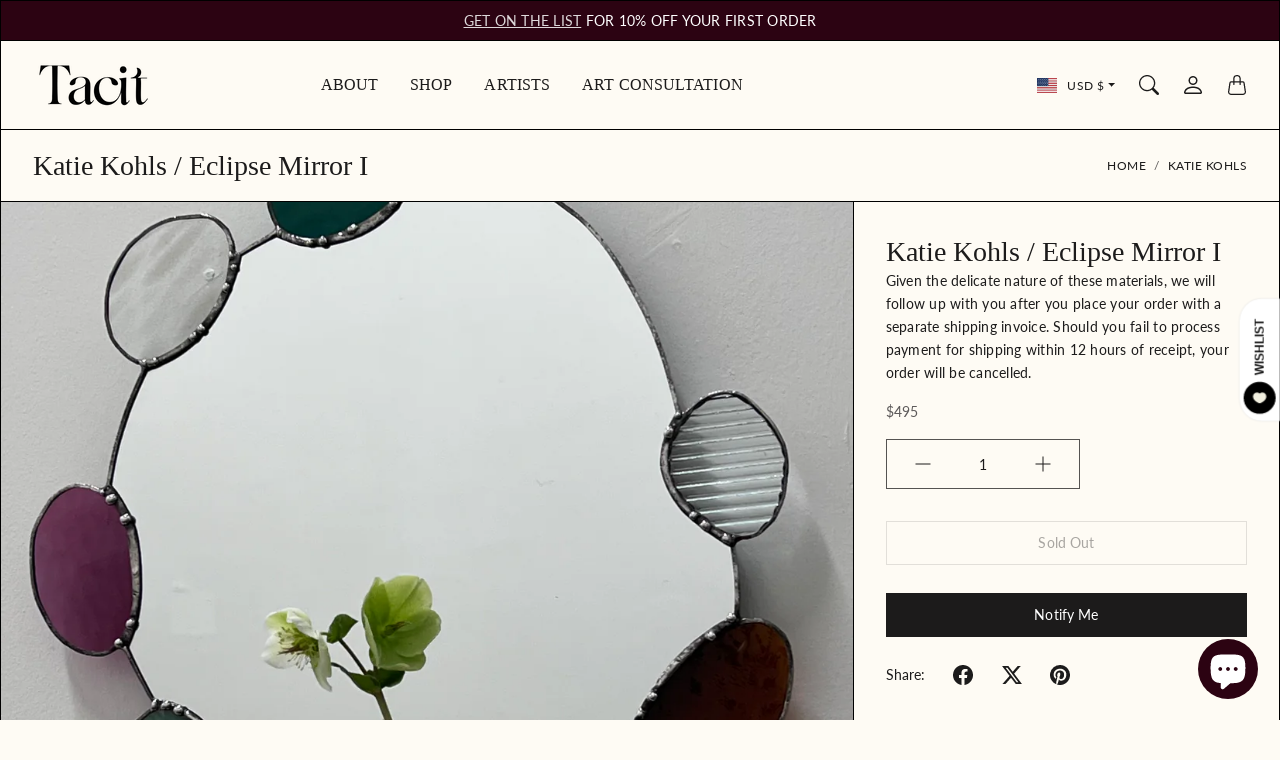

--- FILE ---
content_type: text/html; charset=utf-8
request_url: https://tacitcollective.com/en-us/collections/katie-kohls/products/katie-kohls-eclipse-mirror-i
body_size: 45754
content:
<!doctype html>
<html class="no-js" lang="en" dir="ltr">
  <head>
    <meta charset="utf-8"> 
    <meta http-equiv="X-UA-Compatible" content="IE=edge">
    <meta name="viewport" content="width=device-width,initial-scale=1">
    <meta name="theme-color" content="">

    <title>
      Katie Kohls / Eclipse Mirror I
      
      
       &ndash; Tacit
    </title><meta name="description" content="Dear Heart is the stained glass practice of Toronto-based artist and design consultant, Katie Kohls.  Dear Heart began as an evolving project that explores the intersection of art + interior design; the liminal space between the functionality of everyday items and the rough-hewn beauty and uniqueness of the handcrafted"><link rel="canonical" href="https://tacitcollective.com/en-us/products/katie-kohls-eclipse-mirror-i"><link rel="shortcut icon" href="//tacitcollective.com/cdn/shop/files/Untitled_design-5.png?v=1762876585&width=96">
      <link rel="apple-touch-icon" href="//tacitcollective.com/cdn/shop/files/Untitled_design-5.png?v=1762876585&width=180"><link rel="preconnect" href="https://cdn.shopify.com"><link rel="preload" as="font" href="//tacitcollective.com/cdn/fonts/lato/lato_n4.c3b93d431f0091c8be23185e15c9d1fee1e971c5.woff2" type="font/woff2" crossorigin>

<meta property="og:site_name" content="Tacit">
<meta property="og:url" content="https://tacitcollective.com/en-us/products/katie-kohls-eclipse-mirror-i">
<meta property="og:title" content="Katie Kohls / Eclipse Mirror I">
<meta property="og:type" content="product">
<meta property="og:description" content="Dear Heart is the stained glass practice of Toronto-based artist and design consultant, Katie Kohls.  Dear Heart began as an evolving project that explores the intersection of art + interior design; the liminal space between the functionality of everyday items and the rough-hewn beauty and uniqueness of the handcrafted"><meta property="og:image" content="http://tacitcollective.com/cdn/shop/files/MirrorI_563c0ed9-1932-4b02-b94c-c34b2941f840.jpg?v=1712660699">
  <meta property="og:image:secure_url" content="https://tacitcollective.com/cdn/shop/files/MirrorI_563c0ed9-1932-4b02-b94c-c34b2941f840.jpg?v=1712660699">
  <meta property="og:image:width" content="3024">
  <meta property="og:image:height" content="4032"><meta property="og:price:amount" content="495.00">
  <meta property="og:price:currency" content="USD"><meta name="twitter:card" content="summary_large_image">
<meta name="twitter:title" content="Katie Kohls / Eclipse Mirror I">
<meta name="twitter:description" content="Dear Heart is the stained glass practice of Toronto-based artist and design consultant, Katie Kohls.  Dear Heart began as an evolving project that explores the intersection of art + interior design; the liminal space between the functionality of everyday items and the rough-hewn beauty and uniqueness of the handcrafted">
    <style>
 
  
  
  @font-face {
  font-family: Lato;
  font-weight: 400;
  font-style: normal;
  font-display: swap;
  src: url("//tacitcollective.com/cdn/fonts/lato/lato_n4.c3b93d431f0091c8be23185e15c9d1fee1e971c5.woff2") format("woff2"),
       url("//tacitcollective.com/cdn/fonts/lato/lato_n4.d5c00c781efb195594fd2fd4ad04f7882949e327.woff") format("woff");
}


  @font-face {
  font-family: Lato;
  font-weight: 700;
  font-style: normal;
  font-display: swap;
  src: url("//tacitcollective.com/cdn/fonts/lato/lato_n7.900f219bc7337bc57a7a2151983f0a4a4d9d5dcf.woff2") format("woff2"),
       url("//tacitcollective.com/cdn/fonts/lato/lato_n7.a55c60751adcc35be7c4f8a0313f9698598612ee.woff") format("woff");
}

  @font-face {
  font-family: Lato;
  font-weight: 400;
  font-style: italic;
  font-display: swap;
  src: url("//tacitcollective.com/cdn/fonts/lato/lato_i4.09c847adc47c2fefc3368f2e241a3712168bc4b6.woff2") format("woff2"),
       url("//tacitcollective.com/cdn/fonts/lato/lato_i4.3c7d9eb6c1b0a2bf62d892c3ee4582b016d0f30c.woff") format("woff");
}

  @font-face {
  font-family: Lato;
  font-weight: 700;
  font-style: italic;
  font-display: swap;
  src: url("//tacitcollective.com/cdn/fonts/lato/lato_i7.16ba75868b37083a879b8dd9f2be44e067dfbf92.woff2") format("woff2"),
       url("//tacitcollective.com/cdn/fonts/lato/lato_i7.4c07c2b3b7e64ab516aa2f2081d2bb0366b9dce8.woff") format("woff");
}


  :root {
    --tg-grid-gutter-x: 16px;
    --tg-grid-gutter-y: 20px;

    --tg-ref-typescale-text-font : Lato, sans-serif;
    --tg-ref-text-font-weight : 400;
    --tg-ref-text-font-style  : normal;
    --tg-ref-text-font-scale  : 1.0;

    --tg-ref-typescale-heading-font : Garamond, Baskerville, Caslon, serif;
    --tg-ref-heading-font-weight : 400;
    --tg-ref-heading-font-style  : normal;
    --tg-ref-heading-font-scale  : 1.0;

    --tg-ref-typescale-display-font : Garamond, Baskerville, Caslon, serif;
    --tg-ref-display-font-weight : 400;
    --tg-ref-display-font-style  : normal;
    --tg-ref-display-font-scale  : 1.0;


    --tg-product-badge-corner-radius: 0px;
    --tg-sys-button-border-radius:  0px;

    --tg-sys-color-outline: #000000;
    --tg-sys-color-outline-rgb: 0, 0, 0;
  }

  
    :root,
    .ColorScheme--scheme-1 {
      --tg-sys-color-accent:  #2c0312;
      
      --tg-sys-color-background:  #fefbf4;
      --tg-sys-color-on-background:  #1c1b1b;
      
        --tg-sys-gradient-background: #fefbf4;
      

      --tg-sys-color-primary-button:  #1c1b1b;
      --tg-sys-color-on-primary-button:  #fbfbfb;

      --tg-sys-color-on-outline-button:  #1c1b1b;
      --tg-sys-color-on-underline-button:  #1c1b1b;
      
      
      --tg-sys-color-on-background-lighten: #5d5a5a;

      
      --tg-sys-color-accent-rgb: 44, 3, 18;
      --tg-sys-color-background-rgb: 254, 251, 244;
      --tg-sys-color-on-background-rgb: 28, 27, 27;

      
      --tg-component-icon-plus: url("data:image/svg+xml,%3csvg xmlns='http://www.w3.org/2000/svg' viewBox='0 0 16 16' fill='%231c1b1b'%3e%3cpath fill-rule='evenodd' d='M8 2a.5.5 0 0 1 .5.5v5h5a.5.5 0 0 1 0 1h-5v5a.5.5 0 0 1-1 0v-5h-5a.5.5 0 0 1 0-1h5v-5A.5.5 0 0 1 8 2Z'/%3e%3c/svg%3e");
      --tg-component-icon-minus: url("data:image/svg+xml,%3csvg xmlns='http://www.w3.org/2000/svg' viewBox='0 0 16 16' fill='%231c1b1b'%3e%3cpath fill-rule='evenodd' d='M2 8a.5.5 0 0 1 .5-.5h11a.5.5 0 0 1 0 1h-11A.5.5 0 0 1 2 8Z'/%3e%3c/svg%3e");
      --tg-component-icon-arrow-right: url("data:image/svg+xml,%3csvg xmlns='http://www.w3.org/2000/svg' viewBox='0 0 16 16' fill='%231c1b1b'%3e%3cpath fill-rule='evenodd' d='M1.646 4.646a.5.5 0 0 1 .708 0L8 10.293l5.646-5.647a.5.5 0 0 1 .708.708l-6 6a.5.5 0 0 1-.708 0l-6-6a.5.5 0 0 1 0-.708z'/%3e%3c/svg%3e");
      --tg-component-icon-close: url("data:image/svg+xml,%3csvg xmlns='http://www.w3.org/2000/svg' viewBox='0 0 16 16' fill='%231c1b1b'%3e%3cpath d='M.293.293a1 1 0 011.414 0L8 6.586 14.293.293a1 1 0 111.414 1.414L9.414 8l6.293 6.293a1 1 0 01-1.414 1.414L8 9.414l-6.293 6.293a1 1 0 01-1.414-1.414L6.586 8 .293 1.707a1 1 0 010-1.414z'/%3e%3c/svg%3e");
      --tg-component-icon-arrow-down: url("data:image/svg+xml,%3csvg xmlns='http://www.w3.org/2000/svg' viewBox='0 0 16 16'%3e%3cpath fill='none' stroke='%231c1b1b' stroke-linecap='round' stroke-linejoin='round' stroke-width='2' d='M2 5l6 6 6-6'/%3e%3c/svg%3e");
    }
  
    
    .ColorScheme--scheme-2 {
      --tg-sys-color-accent:  #884125;
      
      --tg-sys-color-background:  #2c0312;
      --tg-sys-color-on-background:  #ffffff;
      
        --tg-sys-gradient-background: #2c0312;
      

      --tg-sys-color-primary-button:  #2c0312;
      --tg-sys-color-on-primary-button:  #ffffff;

      --tg-sys-color-on-outline-button:  #fbfbfb;
      --tg-sys-color-on-underline-button:  #ffffff;
      
      
      --tg-sys-color-on-background-lighten: #ffffff;

      
      --tg-sys-color-accent-rgb: 136, 65, 37;
      --tg-sys-color-background-rgb: 44, 3, 18;
      --tg-sys-color-on-background-rgb: 255, 255, 255;

      
      --tg-component-icon-plus: url("data:image/svg+xml,%3csvg xmlns='http://www.w3.org/2000/svg' viewBox='0 0 16 16' fill='%23ffffff'%3e%3cpath fill-rule='evenodd' d='M8 2a.5.5 0 0 1 .5.5v5h5a.5.5 0 0 1 0 1h-5v5a.5.5 0 0 1-1 0v-5h-5a.5.5 0 0 1 0-1h5v-5A.5.5 0 0 1 8 2Z'/%3e%3c/svg%3e");
      --tg-component-icon-minus: url("data:image/svg+xml,%3csvg xmlns='http://www.w3.org/2000/svg' viewBox='0 0 16 16' fill='%23ffffff'%3e%3cpath fill-rule='evenodd' d='M2 8a.5.5 0 0 1 .5-.5h11a.5.5 0 0 1 0 1h-11A.5.5 0 0 1 2 8Z'/%3e%3c/svg%3e");
      --tg-component-icon-arrow-right: url("data:image/svg+xml,%3csvg xmlns='http://www.w3.org/2000/svg' viewBox='0 0 16 16' fill='%23ffffff'%3e%3cpath fill-rule='evenodd' d='M1.646 4.646a.5.5 0 0 1 .708 0L8 10.293l5.646-5.647a.5.5 0 0 1 .708.708l-6 6a.5.5 0 0 1-.708 0l-6-6a.5.5 0 0 1 0-.708z'/%3e%3c/svg%3e");
      --tg-component-icon-close: url("data:image/svg+xml,%3csvg xmlns='http://www.w3.org/2000/svg' viewBox='0 0 16 16' fill='%23ffffff'%3e%3cpath d='M.293.293a1 1 0 011.414 0L8 6.586 14.293.293a1 1 0 111.414 1.414L9.414 8l6.293 6.293a1 1 0 01-1.414 1.414L8 9.414l-6.293 6.293a1 1 0 01-1.414-1.414L6.586 8 .293 1.707a1 1 0 010-1.414z'/%3e%3c/svg%3e");
      --tg-component-icon-arrow-down: url("data:image/svg+xml,%3csvg xmlns='http://www.w3.org/2000/svg' viewBox='0 0 16 16'%3e%3cpath fill='none' stroke='%23ffffff' stroke-linecap='round' stroke-linejoin='round' stroke-width='2' d='M2 5l6 6 6-6'/%3e%3c/svg%3e");
    }
  
    
    .ColorScheme--scheme-3 {
      --tg-sys-color-accent:  #ba1b1b;
      
      --tg-sys-color-background:  #ffffff;
      --tg-sys-color-on-background:  #ffffff;
      
        --tg-sys-gradient-background: #ffffff;
      

      --tg-sys-color-primary-button:  #1c1b1b;
      --tg-sys-color-on-primary-button:  #fbfbfb;

      --tg-sys-color-on-outline-button:  #ffffff;
      --tg-sys-color-on-underline-button:  #ffffff;
      
      
      --tg-sys-color-on-background-lighten: #ffffff;

      
      --tg-sys-color-accent-rgb: 186, 27, 27;
      --tg-sys-color-background-rgb: 255, 255, 255;
      --tg-sys-color-on-background-rgb: 255, 255, 255;

      
      --tg-component-icon-plus: url("data:image/svg+xml,%3csvg xmlns='http://www.w3.org/2000/svg' viewBox='0 0 16 16' fill='%23ffffff'%3e%3cpath fill-rule='evenodd' d='M8 2a.5.5 0 0 1 .5.5v5h5a.5.5 0 0 1 0 1h-5v5a.5.5 0 0 1-1 0v-5h-5a.5.5 0 0 1 0-1h5v-5A.5.5 0 0 1 8 2Z'/%3e%3c/svg%3e");
      --tg-component-icon-minus: url("data:image/svg+xml,%3csvg xmlns='http://www.w3.org/2000/svg' viewBox='0 0 16 16' fill='%23ffffff'%3e%3cpath fill-rule='evenodd' d='M2 8a.5.5 0 0 1 .5-.5h11a.5.5 0 0 1 0 1h-11A.5.5 0 0 1 2 8Z'/%3e%3c/svg%3e");
      --tg-component-icon-arrow-right: url("data:image/svg+xml,%3csvg xmlns='http://www.w3.org/2000/svg' viewBox='0 0 16 16' fill='%23ffffff'%3e%3cpath fill-rule='evenodd' d='M1.646 4.646a.5.5 0 0 1 .708 0L8 10.293l5.646-5.647a.5.5 0 0 1 .708.708l-6 6a.5.5 0 0 1-.708 0l-6-6a.5.5 0 0 1 0-.708z'/%3e%3c/svg%3e");
      --tg-component-icon-close: url("data:image/svg+xml,%3csvg xmlns='http://www.w3.org/2000/svg' viewBox='0 0 16 16' fill='%23ffffff'%3e%3cpath d='M.293.293a1 1 0 011.414 0L8 6.586 14.293.293a1 1 0 111.414 1.414L9.414 8l6.293 6.293a1 1 0 01-1.414 1.414L8 9.414l-6.293 6.293a1 1 0 01-1.414-1.414L6.586 8 .293 1.707a1 1 0 010-1.414z'/%3e%3c/svg%3e");
      --tg-component-icon-arrow-down: url("data:image/svg+xml,%3csvg xmlns='http://www.w3.org/2000/svg' viewBox='0 0 16 16'%3e%3cpath fill='none' stroke='%23ffffff' stroke-linecap='round' stroke-linejoin='round' stroke-width='2' d='M2 5l6 6 6-6'/%3e%3c/svg%3e");
    }
  
    
    .ColorScheme--scheme-4 {
      --tg-sys-color-accent:  #ba1b1b;
      
      --tg-sys-color-background:  #fbfbfb;
      --tg-sys-color-on-background:  #1c1b1b;
      
        --tg-sys-gradient-background: linear-gradient(228deg, rgba(21, 209, 252, 1) 14%, rgba(187, 48, 254, 1) 83%);
      

      --tg-sys-color-primary-button:  #1c1b1b;
      --tg-sys-color-on-primary-button:  #fbfbfb;

      --tg-sys-color-on-outline-button:  #1c1b1b;
      --tg-sys-color-on-underline-button:  #1c1b1b;
      
      
      --tg-sys-color-on-background-lighten: #5d5a5a;

      
      --tg-sys-color-accent-rgb: 186, 27, 27;
      --tg-sys-color-background-rgb: 251, 251, 251;
      --tg-sys-color-on-background-rgb: 28, 27, 27;

      
      --tg-component-icon-plus: url("data:image/svg+xml,%3csvg xmlns='http://www.w3.org/2000/svg' viewBox='0 0 16 16' fill='%231c1b1b'%3e%3cpath fill-rule='evenodd' d='M8 2a.5.5 0 0 1 .5.5v5h5a.5.5 0 0 1 0 1h-5v5a.5.5 0 0 1-1 0v-5h-5a.5.5 0 0 1 0-1h5v-5A.5.5 0 0 1 8 2Z'/%3e%3c/svg%3e");
      --tg-component-icon-minus: url("data:image/svg+xml,%3csvg xmlns='http://www.w3.org/2000/svg' viewBox='0 0 16 16' fill='%231c1b1b'%3e%3cpath fill-rule='evenodd' d='M2 8a.5.5 0 0 1 .5-.5h11a.5.5 0 0 1 0 1h-11A.5.5 0 0 1 2 8Z'/%3e%3c/svg%3e");
      --tg-component-icon-arrow-right: url("data:image/svg+xml,%3csvg xmlns='http://www.w3.org/2000/svg' viewBox='0 0 16 16' fill='%231c1b1b'%3e%3cpath fill-rule='evenodd' d='M1.646 4.646a.5.5 0 0 1 .708 0L8 10.293l5.646-5.647a.5.5 0 0 1 .708.708l-6 6a.5.5 0 0 1-.708 0l-6-6a.5.5 0 0 1 0-.708z'/%3e%3c/svg%3e");
      --tg-component-icon-close: url("data:image/svg+xml,%3csvg xmlns='http://www.w3.org/2000/svg' viewBox='0 0 16 16' fill='%231c1b1b'%3e%3cpath d='M.293.293a1 1 0 011.414 0L8 6.586 14.293.293a1 1 0 111.414 1.414L9.414 8l6.293 6.293a1 1 0 01-1.414 1.414L8 9.414l-6.293 6.293a1 1 0 01-1.414-1.414L6.586 8 .293 1.707a1 1 0 010-1.414z'/%3e%3c/svg%3e");
      --tg-component-icon-arrow-down: url("data:image/svg+xml,%3csvg xmlns='http://www.w3.org/2000/svg' viewBox='0 0 16 16'%3e%3cpath fill='none' stroke='%231c1b1b' stroke-linecap='round' stroke-linejoin='round' stroke-width='2' d='M2 5l6 6 6-6'/%3e%3c/svg%3e");
    }
  
    
    .ColorScheme--scheme-5 {
      --tg-sys-color-accent:  #ba1b1b;
      
      --tg-sys-color-background:  rgba(0,0,0,0);
      --tg-sys-color-on-background:  #1c1b1b;
      
        --tg-sys-gradient-background: rgba(0,0,0,0);
      

      --tg-sys-color-primary-button:  #1c1b1b;
      --tg-sys-color-on-primary-button:  #fbfbfb;

      --tg-sys-color-on-outline-button:  #1c1b1b;
      --tg-sys-color-on-underline-button:  #1c1b1b;
      
      
      --tg-sys-color-on-background-lighten: #5d5a5a;

      
      --tg-sys-color-accent-rgb: 186, 27, 27;
      --tg-sys-color-background-rgb: 0, 0, 0;
      --tg-sys-color-on-background-rgb: 28, 27, 27;

      
      --tg-component-icon-plus: url("data:image/svg+xml,%3csvg xmlns='http://www.w3.org/2000/svg' viewBox='0 0 16 16' fill='%231c1b1b'%3e%3cpath fill-rule='evenodd' d='M8 2a.5.5 0 0 1 .5.5v5h5a.5.5 0 0 1 0 1h-5v5a.5.5 0 0 1-1 0v-5h-5a.5.5 0 0 1 0-1h5v-5A.5.5 0 0 1 8 2Z'/%3e%3c/svg%3e");
      --tg-component-icon-minus: url("data:image/svg+xml,%3csvg xmlns='http://www.w3.org/2000/svg' viewBox='0 0 16 16' fill='%231c1b1b'%3e%3cpath fill-rule='evenodd' d='M2 8a.5.5 0 0 1 .5-.5h11a.5.5 0 0 1 0 1h-11A.5.5 0 0 1 2 8Z'/%3e%3c/svg%3e");
      --tg-component-icon-arrow-right: url("data:image/svg+xml,%3csvg xmlns='http://www.w3.org/2000/svg' viewBox='0 0 16 16' fill='%231c1b1b'%3e%3cpath fill-rule='evenodd' d='M1.646 4.646a.5.5 0 0 1 .708 0L8 10.293l5.646-5.647a.5.5 0 0 1 .708.708l-6 6a.5.5 0 0 1-.708 0l-6-6a.5.5 0 0 1 0-.708z'/%3e%3c/svg%3e");
      --tg-component-icon-close: url("data:image/svg+xml,%3csvg xmlns='http://www.w3.org/2000/svg' viewBox='0 0 16 16' fill='%231c1b1b'%3e%3cpath d='M.293.293a1 1 0 011.414 0L8 6.586 14.293.293a1 1 0 111.414 1.414L9.414 8l6.293 6.293a1 1 0 01-1.414 1.414L8 9.414l-6.293 6.293a1 1 0 01-1.414-1.414L6.586 8 .293 1.707a1 1 0 010-1.414z'/%3e%3c/svg%3e");
      --tg-component-icon-arrow-down: url("data:image/svg+xml,%3csvg xmlns='http://www.w3.org/2000/svg' viewBox='0 0 16 16'%3e%3cpath fill='none' stroke='%231c1b1b' stroke-linecap='round' stroke-linejoin='round' stroke-width='2' d='M2 5l6 6 6-6'/%3e%3c/svg%3e");
    }
  

  @media screen and (max-width: 640px) {
  
    
    .ColorScheme--mobile-scheme-1 {
      --tg-sys-color-accent:  #2c0312;
      
      --tg-sys-color-background:  #fefbf4;
      --tg-sys-color-on-background:  #1c1b1b;
      
        --tg-sys-gradient-background: #fefbf4;
      

      --tg-sys-color-primary-button:  #1c1b1b;
      --tg-sys-color-on-primary-button:  #fbfbfb;

      --tg-sys-color-on-outline-button:  #1c1b1b;
      --tg-sys-color-on-underline-button:  #1c1b1b;
      
      
      --tg-sys-color-on-background-lighten: #5d5a5a;

      
      --tg-sys-color-accent-rgb: 44, 3, 18;
      --tg-sys-color-background-rgb: 254, 251, 244;
      --tg-sys-color-on-background-rgb: 28, 27, 27;

      
      --tg-component-icon-plus: url("data:image/svg+xml,%3csvg xmlns='http://www.w3.org/2000/svg' viewBox='0 0 16 16' fill='%231c1b1b'%3e%3cpath fill-rule='evenodd' d='M8 2a.5.5 0 0 1 .5.5v5h5a.5.5 0 0 1 0 1h-5v5a.5.5 0 0 1-1 0v-5h-5a.5.5 0 0 1 0-1h5v-5A.5.5 0 0 1 8 2Z'/%3e%3c/svg%3e");
      --tg-component-icon-minus: url("data:image/svg+xml,%3csvg xmlns='http://www.w3.org/2000/svg' viewBox='0 0 16 16' fill='%231c1b1b'%3e%3cpath fill-rule='evenodd' d='M2 8a.5.5 0 0 1 .5-.5h11a.5.5 0 0 1 0 1h-11A.5.5 0 0 1 2 8Z'/%3e%3c/svg%3e");
      --tg-component-icon-arrow-right: url("data:image/svg+xml,%3csvg xmlns='http://www.w3.org/2000/svg' viewBox='0 0 16 16' fill='%231c1b1b'%3e%3cpath fill-rule='evenodd' d='M1.646 4.646a.5.5 0 0 1 .708 0L8 10.293l5.646-5.647a.5.5 0 0 1 .708.708l-6 6a.5.5 0 0 1-.708 0l-6-6a.5.5 0 0 1 0-.708z'/%3e%3c/svg%3e");
      --tg-component-icon-close: url("data:image/svg+xml,%3csvg xmlns='http://www.w3.org/2000/svg' viewBox='0 0 16 16' fill='%231c1b1b'%3e%3cpath d='M.293.293a1 1 0 011.414 0L8 6.586 14.293.293a1 1 0 111.414 1.414L9.414 8l6.293 6.293a1 1 0 01-1.414 1.414L8 9.414l-6.293 6.293a1 1 0 01-1.414-1.414L6.586 8 .293 1.707a1 1 0 010-1.414z'/%3e%3c/svg%3e");
      --tg-component-icon-arrow-down: url("data:image/svg+xml,%3csvg xmlns='http://www.w3.org/2000/svg' viewBox='0 0 16 16'%3e%3cpath fill='none' stroke='%231c1b1b' stroke-linecap='round' stroke-linejoin='round' stroke-width='2' d='M2 5l6 6 6-6'/%3e%3c/svg%3e");
    }
  
    
    .ColorScheme--mobile-scheme-2 {
      --tg-sys-color-accent:  #884125;
      
      --tg-sys-color-background:  #2c0312;
      --tg-sys-color-on-background:  #ffffff;
      
        --tg-sys-gradient-background: #2c0312;
      

      --tg-sys-color-primary-button:  #2c0312;
      --tg-sys-color-on-primary-button:  #ffffff;

      --tg-sys-color-on-outline-button:  #fbfbfb;
      --tg-sys-color-on-underline-button:  #ffffff;
      
      
      --tg-sys-color-on-background-lighten: #ffffff;

      
      --tg-sys-color-accent-rgb: 136, 65, 37;
      --tg-sys-color-background-rgb: 44, 3, 18;
      --tg-sys-color-on-background-rgb: 255, 255, 255;

      
      --tg-component-icon-plus: url("data:image/svg+xml,%3csvg xmlns='http://www.w3.org/2000/svg' viewBox='0 0 16 16' fill='%23ffffff'%3e%3cpath fill-rule='evenodd' d='M8 2a.5.5 0 0 1 .5.5v5h5a.5.5 0 0 1 0 1h-5v5a.5.5 0 0 1-1 0v-5h-5a.5.5 0 0 1 0-1h5v-5A.5.5 0 0 1 8 2Z'/%3e%3c/svg%3e");
      --tg-component-icon-minus: url("data:image/svg+xml,%3csvg xmlns='http://www.w3.org/2000/svg' viewBox='0 0 16 16' fill='%23ffffff'%3e%3cpath fill-rule='evenodd' d='M2 8a.5.5 0 0 1 .5-.5h11a.5.5 0 0 1 0 1h-11A.5.5 0 0 1 2 8Z'/%3e%3c/svg%3e");
      --tg-component-icon-arrow-right: url("data:image/svg+xml,%3csvg xmlns='http://www.w3.org/2000/svg' viewBox='0 0 16 16' fill='%23ffffff'%3e%3cpath fill-rule='evenodd' d='M1.646 4.646a.5.5 0 0 1 .708 0L8 10.293l5.646-5.647a.5.5 0 0 1 .708.708l-6 6a.5.5 0 0 1-.708 0l-6-6a.5.5 0 0 1 0-.708z'/%3e%3c/svg%3e");
      --tg-component-icon-close: url("data:image/svg+xml,%3csvg xmlns='http://www.w3.org/2000/svg' viewBox='0 0 16 16' fill='%23ffffff'%3e%3cpath d='M.293.293a1 1 0 011.414 0L8 6.586 14.293.293a1 1 0 111.414 1.414L9.414 8l6.293 6.293a1 1 0 01-1.414 1.414L8 9.414l-6.293 6.293a1 1 0 01-1.414-1.414L6.586 8 .293 1.707a1 1 0 010-1.414z'/%3e%3c/svg%3e");
      --tg-component-icon-arrow-down: url("data:image/svg+xml,%3csvg xmlns='http://www.w3.org/2000/svg' viewBox='0 0 16 16'%3e%3cpath fill='none' stroke='%23ffffff' stroke-linecap='round' stroke-linejoin='round' stroke-width='2' d='M2 5l6 6 6-6'/%3e%3c/svg%3e");
    }
  
    
    .ColorScheme--mobile-scheme-3 {
      --tg-sys-color-accent:  #ba1b1b;
      
      --tg-sys-color-background:  #ffffff;
      --tg-sys-color-on-background:  #ffffff;
      
        --tg-sys-gradient-background: #ffffff;
      

      --tg-sys-color-primary-button:  #1c1b1b;
      --tg-sys-color-on-primary-button:  #fbfbfb;

      --tg-sys-color-on-outline-button:  #ffffff;
      --tg-sys-color-on-underline-button:  #ffffff;
      
      
      --tg-sys-color-on-background-lighten: #ffffff;

      
      --tg-sys-color-accent-rgb: 186, 27, 27;
      --tg-sys-color-background-rgb: 255, 255, 255;
      --tg-sys-color-on-background-rgb: 255, 255, 255;

      
      --tg-component-icon-plus: url("data:image/svg+xml,%3csvg xmlns='http://www.w3.org/2000/svg' viewBox='0 0 16 16' fill='%23ffffff'%3e%3cpath fill-rule='evenodd' d='M8 2a.5.5 0 0 1 .5.5v5h5a.5.5 0 0 1 0 1h-5v5a.5.5 0 0 1-1 0v-5h-5a.5.5 0 0 1 0-1h5v-5A.5.5 0 0 1 8 2Z'/%3e%3c/svg%3e");
      --tg-component-icon-minus: url("data:image/svg+xml,%3csvg xmlns='http://www.w3.org/2000/svg' viewBox='0 0 16 16' fill='%23ffffff'%3e%3cpath fill-rule='evenodd' d='M2 8a.5.5 0 0 1 .5-.5h11a.5.5 0 0 1 0 1h-11A.5.5 0 0 1 2 8Z'/%3e%3c/svg%3e");
      --tg-component-icon-arrow-right: url("data:image/svg+xml,%3csvg xmlns='http://www.w3.org/2000/svg' viewBox='0 0 16 16' fill='%23ffffff'%3e%3cpath fill-rule='evenodd' d='M1.646 4.646a.5.5 0 0 1 .708 0L8 10.293l5.646-5.647a.5.5 0 0 1 .708.708l-6 6a.5.5 0 0 1-.708 0l-6-6a.5.5 0 0 1 0-.708z'/%3e%3c/svg%3e");
      --tg-component-icon-close: url("data:image/svg+xml,%3csvg xmlns='http://www.w3.org/2000/svg' viewBox='0 0 16 16' fill='%23ffffff'%3e%3cpath d='M.293.293a1 1 0 011.414 0L8 6.586 14.293.293a1 1 0 111.414 1.414L9.414 8l6.293 6.293a1 1 0 01-1.414 1.414L8 9.414l-6.293 6.293a1 1 0 01-1.414-1.414L6.586 8 .293 1.707a1 1 0 010-1.414z'/%3e%3c/svg%3e");
      --tg-component-icon-arrow-down: url("data:image/svg+xml,%3csvg xmlns='http://www.w3.org/2000/svg' viewBox='0 0 16 16'%3e%3cpath fill='none' stroke='%23ffffff' stroke-linecap='round' stroke-linejoin='round' stroke-width='2' d='M2 5l6 6 6-6'/%3e%3c/svg%3e");
    }
  
    
    .ColorScheme--mobile-scheme-4 {
      --tg-sys-color-accent:  #ba1b1b;
      
      --tg-sys-color-background:  #fbfbfb;
      --tg-sys-color-on-background:  #1c1b1b;
      
        --tg-sys-gradient-background: linear-gradient(228deg, rgba(21, 209, 252, 1) 14%, rgba(187, 48, 254, 1) 83%);
      

      --tg-sys-color-primary-button:  #1c1b1b;
      --tg-sys-color-on-primary-button:  #fbfbfb;

      --tg-sys-color-on-outline-button:  #1c1b1b;
      --tg-sys-color-on-underline-button:  #1c1b1b;
      
      
      --tg-sys-color-on-background-lighten: #5d5a5a;

      
      --tg-sys-color-accent-rgb: 186, 27, 27;
      --tg-sys-color-background-rgb: 251, 251, 251;
      --tg-sys-color-on-background-rgb: 28, 27, 27;

      
      --tg-component-icon-plus: url("data:image/svg+xml,%3csvg xmlns='http://www.w3.org/2000/svg' viewBox='0 0 16 16' fill='%231c1b1b'%3e%3cpath fill-rule='evenodd' d='M8 2a.5.5 0 0 1 .5.5v5h5a.5.5 0 0 1 0 1h-5v5a.5.5 0 0 1-1 0v-5h-5a.5.5 0 0 1 0-1h5v-5A.5.5 0 0 1 8 2Z'/%3e%3c/svg%3e");
      --tg-component-icon-minus: url("data:image/svg+xml,%3csvg xmlns='http://www.w3.org/2000/svg' viewBox='0 0 16 16' fill='%231c1b1b'%3e%3cpath fill-rule='evenodd' d='M2 8a.5.5 0 0 1 .5-.5h11a.5.5 0 0 1 0 1h-11A.5.5 0 0 1 2 8Z'/%3e%3c/svg%3e");
      --tg-component-icon-arrow-right: url("data:image/svg+xml,%3csvg xmlns='http://www.w3.org/2000/svg' viewBox='0 0 16 16' fill='%231c1b1b'%3e%3cpath fill-rule='evenodd' d='M1.646 4.646a.5.5 0 0 1 .708 0L8 10.293l5.646-5.647a.5.5 0 0 1 .708.708l-6 6a.5.5 0 0 1-.708 0l-6-6a.5.5 0 0 1 0-.708z'/%3e%3c/svg%3e");
      --tg-component-icon-close: url("data:image/svg+xml,%3csvg xmlns='http://www.w3.org/2000/svg' viewBox='0 0 16 16' fill='%231c1b1b'%3e%3cpath d='M.293.293a1 1 0 011.414 0L8 6.586 14.293.293a1 1 0 111.414 1.414L9.414 8l6.293 6.293a1 1 0 01-1.414 1.414L8 9.414l-6.293 6.293a1 1 0 01-1.414-1.414L6.586 8 .293 1.707a1 1 0 010-1.414z'/%3e%3c/svg%3e");
      --tg-component-icon-arrow-down: url("data:image/svg+xml,%3csvg xmlns='http://www.w3.org/2000/svg' viewBox='0 0 16 16'%3e%3cpath fill='none' stroke='%231c1b1b' stroke-linecap='round' stroke-linejoin='round' stroke-width='2' d='M2 5l6 6 6-6'/%3e%3c/svg%3e");
    }
  
    
    .ColorScheme--mobile-scheme-5 {
      --tg-sys-color-accent:  #ba1b1b;
      
      --tg-sys-color-background:  rgba(0,0,0,0);
      --tg-sys-color-on-background:  #1c1b1b;
      
        --tg-sys-gradient-background: rgba(0,0,0,0);
      

      --tg-sys-color-primary-button:  #1c1b1b;
      --tg-sys-color-on-primary-button:  #fbfbfb;

      --tg-sys-color-on-outline-button:  #1c1b1b;
      --tg-sys-color-on-underline-button:  #1c1b1b;
      
      
      --tg-sys-color-on-background-lighten: #5d5a5a;

      
      --tg-sys-color-accent-rgb: 186, 27, 27;
      --tg-sys-color-background-rgb: 0, 0, 0;
      --tg-sys-color-on-background-rgb: 28, 27, 27;

      
      --tg-component-icon-plus: url("data:image/svg+xml,%3csvg xmlns='http://www.w3.org/2000/svg' viewBox='0 0 16 16' fill='%231c1b1b'%3e%3cpath fill-rule='evenodd' d='M8 2a.5.5 0 0 1 .5.5v5h5a.5.5 0 0 1 0 1h-5v5a.5.5 0 0 1-1 0v-5h-5a.5.5 0 0 1 0-1h5v-5A.5.5 0 0 1 8 2Z'/%3e%3c/svg%3e");
      --tg-component-icon-minus: url("data:image/svg+xml,%3csvg xmlns='http://www.w3.org/2000/svg' viewBox='0 0 16 16' fill='%231c1b1b'%3e%3cpath fill-rule='evenodd' d='M2 8a.5.5 0 0 1 .5-.5h11a.5.5 0 0 1 0 1h-11A.5.5 0 0 1 2 8Z'/%3e%3c/svg%3e");
      --tg-component-icon-arrow-right: url("data:image/svg+xml,%3csvg xmlns='http://www.w3.org/2000/svg' viewBox='0 0 16 16' fill='%231c1b1b'%3e%3cpath fill-rule='evenodd' d='M1.646 4.646a.5.5 0 0 1 .708 0L8 10.293l5.646-5.647a.5.5 0 0 1 .708.708l-6 6a.5.5 0 0 1-.708 0l-6-6a.5.5 0 0 1 0-.708z'/%3e%3c/svg%3e");
      --tg-component-icon-close: url("data:image/svg+xml,%3csvg xmlns='http://www.w3.org/2000/svg' viewBox='0 0 16 16' fill='%231c1b1b'%3e%3cpath d='M.293.293a1 1 0 011.414 0L8 6.586 14.293.293a1 1 0 111.414 1.414L9.414 8l6.293 6.293a1 1 0 01-1.414 1.414L8 9.414l-6.293 6.293a1 1 0 01-1.414-1.414L6.586 8 .293 1.707a1 1 0 010-1.414z'/%3e%3c/svg%3e");
      --tg-component-icon-arrow-down: url("data:image/svg+xml,%3csvg xmlns='http://www.w3.org/2000/svg' viewBox='0 0 16 16'%3e%3cpath fill='none' stroke='%231c1b1b' stroke-linecap='round' stroke-linejoin='round' stroke-width='2' d='M2 5l6 6 6-6'/%3e%3c/svg%3e");
    }
  
}
body, .ColorScheme--scheme-1, .ColorScheme--scheme-2, .ColorScheme--scheme-3, .ColorScheme--scheme-4, .ColorScheme--scheme-5, .ColorScheme--mobile-scheme-1, .ColorScheme--mobile-scheme-2, .ColorScheme--mobile-scheme-3, .ColorScheme--mobile-scheme-4, .ColorScheme--mobile-scheme-5 {
  color: var(--tg-sys-color-on-background);
  background: var(--tg-sys-color-background);
}
</style>

    <script src="//tacitcollective.com/cdn/shop/t/16/assets/global.js?v=27992396741607821811749414044" defer></script>
    
    <script>window.performance && window.performance.mark && window.performance.mark('shopify.content_for_header.start');</script><meta name="facebook-domain-verification" content="7963o26i35x1id4rniwdem0zvy6tfe">
<meta id="shopify-digital-wallet" name="shopify-digital-wallet" content="/70317474102/digital_wallets/dialog">
<meta name="shopify-checkout-api-token" content="1eda38c245122ae61938edb303030eb5">
<link rel="alternate" hreflang="x-default" href="https://tacitcollective.com/products/katie-kohls-eclipse-mirror-i">
<link rel="alternate" hreflang="en" href="https://tacitcollective.com/products/katie-kohls-eclipse-mirror-i">
<link rel="alternate" hreflang="en-US" href="https://tacitcollective.com/en-us/products/katie-kohls-eclipse-mirror-i">
<link rel="alternate" type="application/json+oembed" href="https://tacitcollective.com/en-us/products/katie-kohls-eclipse-mirror-i.oembed">
<script async="async" src="/checkouts/internal/preloads.js?locale=en-US"></script>
<link rel="preconnect" href="https://shop.app" crossorigin="anonymous">
<script async="async" src="https://shop.app/checkouts/internal/preloads.js?locale=en-US&shop_id=70317474102" crossorigin="anonymous"></script>
<script id="apple-pay-shop-capabilities" type="application/json">{"shopId":70317474102,"countryCode":"CA","currencyCode":"USD","merchantCapabilities":["supports3DS"],"merchantId":"gid:\/\/shopify\/Shop\/70317474102","merchantName":"Tacit","requiredBillingContactFields":["postalAddress","email","phone"],"requiredShippingContactFields":["postalAddress","email","phone"],"shippingType":"shipping","supportedNetworks":["visa","masterCard","amex","discover","jcb"],"total":{"type":"pending","label":"Tacit","amount":"1.00"},"shopifyPaymentsEnabled":true,"supportsSubscriptions":true}</script>
<script id="shopify-features" type="application/json">{"accessToken":"1eda38c245122ae61938edb303030eb5","betas":["rich-media-storefront-analytics"],"domain":"tacitcollective.com","predictiveSearch":true,"shopId":70317474102,"locale":"en"}</script>
<script>var Shopify = Shopify || {};
Shopify.shop = "tacitcollective.myshopify.com";
Shopify.locale = "en";
Shopify.currency = {"active":"USD","rate":"1.0"};
Shopify.country = "US";
Shopify.theme = {"name":"Mandolin - 3.3.0","id":177098064182,"schema_name":"Mandolin","schema_version":"3.3.0","theme_store_id":1696,"role":"main"};
Shopify.theme.handle = "null";
Shopify.theme.style = {"id":null,"handle":null};
Shopify.cdnHost = "tacitcollective.com/cdn";
Shopify.routes = Shopify.routes || {};
Shopify.routes.root = "/en-us/";</script>
<script type="module">!function(o){(o.Shopify=o.Shopify||{}).modules=!0}(window);</script>
<script>!function(o){function n(){var o=[];function n(){o.push(Array.prototype.slice.apply(arguments))}return n.q=o,n}var t=o.Shopify=o.Shopify||{};t.loadFeatures=n(),t.autoloadFeatures=n()}(window);</script>
<script>
  window.ShopifyPay = window.ShopifyPay || {};
  window.ShopifyPay.apiHost = "shop.app\/pay";
  window.ShopifyPay.redirectState = null;
</script>
<script id="shop-js-analytics" type="application/json">{"pageType":"product"}</script>
<script defer="defer" async type="module" src="//tacitcollective.com/cdn/shopifycloud/shop-js/modules/v2/client.init-shop-cart-sync_WVOgQShq.en.esm.js"></script>
<script defer="defer" async type="module" src="//tacitcollective.com/cdn/shopifycloud/shop-js/modules/v2/chunk.common_C_13GLB1.esm.js"></script>
<script defer="defer" async type="module" src="//tacitcollective.com/cdn/shopifycloud/shop-js/modules/v2/chunk.modal_CLfMGd0m.esm.js"></script>
<script type="module">
  await import("//tacitcollective.com/cdn/shopifycloud/shop-js/modules/v2/client.init-shop-cart-sync_WVOgQShq.en.esm.js");
await import("//tacitcollective.com/cdn/shopifycloud/shop-js/modules/v2/chunk.common_C_13GLB1.esm.js");
await import("//tacitcollective.com/cdn/shopifycloud/shop-js/modules/v2/chunk.modal_CLfMGd0m.esm.js");

  window.Shopify.SignInWithShop?.initShopCartSync?.({"fedCMEnabled":true,"windoidEnabled":true});

</script>
<script>
  window.Shopify = window.Shopify || {};
  if (!window.Shopify.featureAssets) window.Shopify.featureAssets = {};
  window.Shopify.featureAssets['shop-js'] = {"shop-cart-sync":["modules/v2/client.shop-cart-sync_DuR37GeY.en.esm.js","modules/v2/chunk.common_C_13GLB1.esm.js","modules/v2/chunk.modal_CLfMGd0m.esm.js"],"init-fed-cm":["modules/v2/client.init-fed-cm_BucUoe6W.en.esm.js","modules/v2/chunk.common_C_13GLB1.esm.js","modules/v2/chunk.modal_CLfMGd0m.esm.js"],"shop-toast-manager":["modules/v2/client.shop-toast-manager_B0JfrpKj.en.esm.js","modules/v2/chunk.common_C_13GLB1.esm.js","modules/v2/chunk.modal_CLfMGd0m.esm.js"],"init-shop-cart-sync":["modules/v2/client.init-shop-cart-sync_WVOgQShq.en.esm.js","modules/v2/chunk.common_C_13GLB1.esm.js","modules/v2/chunk.modal_CLfMGd0m.esm.js"],"shop-button":["modules/v2/client.shop-button_B_U3bv27.en.esm.js","modules/v2/chunk.common_C_13GLB1.esm.js","modules/v2/chunk.modal_CLfMGd0m.esm.js"],"init-windoid":["modules/v2/client.init-windoid_DuP9q_di.en.esm.js","modules/v2/chunk.common_C_13GLB1.esm.js","modules/v2/chunk.modal_CLfMGd0m.esm.js"],"shop-cash-offers":["modules/v2/client.shop-cash-offers_BmULhtno.en.esm.js","modules/v2/chunk.common_C_13GLB1.esm.js","modules/v2/chunk.modal_CLfMGd0m.esm.js"],"pay-button":["modules/v2/client.pay-button_CrPSEbOK.en.esm.js","modules/v2/chunk.common_C_13GLB1.esm.js","modules/v2/chunk.modal_CLfMGd0m.esm.js"],"init-customer-accounts":["modules/v2/client.init-customer-accounts_jNk9cPYQ.en.esm.js","modules/v2/client.shop-login-button_DJ5ldayH.en.esm.js","modules/v2/chunk.common_C_13GLB1.esm.js","modules/v2/chunk.modal_CLfMGd0m.esm.js"],"avatar":["modules/v2/client.avatar_BTnouDA3.en.esm.js"],"checkout-modal":["modules/v2/client.checkout-modal_pBPyh9w8.en.esm.js","modules/v2/chunk.common_C_13GLB1.esm.js","modules/v2/chunk.modal_CLfMGd0m.esm.js"],"init-shop-for-new-customer-accounts":["modules/v2/client.init-shop-for-new-customer-accounts_BUoCy7a5.en.esm.js","modules/v2/client.shop-login-button_DJ5ldayH.en.esm.js","modules/v2/chunk.common_C_13GLB1.esm.js","modules/v2/chunk.modal_CLfMGd0m.esm.js"],"init-customer-accounts-sign-up":["modules/v2/client.init-customer-accounts-sign-up_CnczCz9H.en.esm.js","modules/v2/client.shop-login-button_DJ5ldayH.en.esm.js","modules/v2/chunk.common_C_13GLB1.esm.js","modules/v2/chunk.modal_CLfMGd0m.esm.js"],"init-shop-email-lookup-coordinator":["modules/v2/client.init-shop-email-lookup-coordinator_CzjY5t9o.en.esm.js","modules/v2/chunk.common_C_13GLB1.esm.js","modules/v2/chunk.modal_CLfMGd0m.esm.js"],"shop-follow-button":["modules/v2/client.shop-follow-button_CsYC63q7.en.esm.js","modules/v2/chunk.common_C_13GLB1.esm.js","modules/v2/chunk.modal_CLfMGd0m.esm.js"],"shop-login-button":["modules/v2/client.shop-login-button_DJ5ldayH.en.esm.js","modules/v2/chunk.common_C_13GLB1.esm.js","modules/v2/chunk.modal_CLfMGd0m.esm.js"],"shop-login":["modules/v2/client.shop-login_B9ccPdmx.en.esm.js","modules/v2/chunk.common_C_13GLB1.esm.js","modules/v2/chunk.modal_CLfMGd0m.esm.js"],"lead-capture":["modules/v2/client.lead-capture_D0K_KgYb.en.esm.js","modules/v2/chunk.common_C_13GLB1.esm.js","modules/v2/chunk.modal_CLfMGd0m.esm.js"],"payment-terms":["modules/v2/client.payment-terms_BWmiNN46.en.esm.js","modules/v2/chunk.common_C_13GLB1.esm.js","modules/v2/chunk.modal_CLfMGd0m.esm.js"]};
</script>
<script>(function() {
  var isLoaded = false;
  function asyncLoad() {
    if (isLoaded) return;
    isLoaded = true;
    var urls = ["https:\/\/app.pictureit.co\/js\/OJ5J1lOxcFXBoQn93SMzdQHd\/load.js?shop=tacitcollective.myshopify.com","https:\/\/cdn.jsdelivr.net\/gh\/zahidsattarahmed\/storeview@latest\/newtrackingscript.js?shop=tacitcollective.myshopify.com"];
    for (var i = 0; i < urls.length; i++) {
      var s = document.createElement('script');
      s.type = 'text/javascript';
      s.async = true;
      s.src = urls[i];
      var x = document.getElementsByTagName('script')[0];
      x.parentNode.insertBefore(s, x);
    }
  };
  if(window.attachEvent) {
    window.attachEvent('onload', asyncLoad);
  } else {
    window.addEventListener('load', asyncLoad, false);
  }
})();</script>
<script id="__st">var __st={"a":70317474102,"offset":-18000,"reqid":"e08385e1-f6eb-4c68-b864-4718d9fd9274-1769693647","pageurl":"tacitcollective.com\/en-us\/collections\/katie-kohls\/products\/katie-kohls-eclipse-mirror-i","u":"013a5faba5d5","p":"product","rtyp":"product","rid":9243811774774};</script>
<script>window.ShopifyPaypalV4VisibilityTracking = true;</script>
<script id="captcha-bootstrap">!function(){'use strict';const t='contact',e='account',n='new_comment',o=[[t,t],['blogs',n],['comments',n],[t,'customer']],c=[[e,'customer_login'],[e,'guest_login'],[e,'recover_customer_password'],[e,'create_customer']],r=t=>t.map((([t,e])=>`form[action*='/${t}']:not([data-nocaptcha='true']) input[name='form_type'][value='${e}']`)).join(','),a=t=>()=>t?[...document.querySelectorAll(t)].map((t=>t.form)):[];function s(){const t=[...o],e=r(t);return a(e)}const i='password',u='form_key',d=['recaptcha-v3-token','g-recaptcha-response','h-captcha-response',i],f=()=>{try{return window.sessionStorage}catch{return}},m='__shopify_v',_=t=>t.elements[u];function p(t,e,n=!1){try{const o=window.sessionStorage,c=JSON.parse(o.getItem(e)),{data:r}=function(t){const{data:e,action:n}=t;return t[m]||n?{data:e,action:n}:{data:t,action:n}}(c);for(const[e,n]of Object.entries(r))t.elements[e]&&(t.elements[e].value=n);n&&o.removeItem(e)}catch(o){console.error('form repopulation failed',{error:o})}}const l='form_type',E='cptcha';function T(t){t.dataset[E]=!0}const w=window,h=w.document,L='Shopify',v='ce_forms',y='captcha';let A=!1;((t,e)=>{const n=(g='f06e6c50-85a8-45c8-87d0-21a2b65856fe',I='https://cdn.shopify.com/shopifycloud/storefront-forms-hcaptcha/ce_storefront_forms_captcha_hcaptcha.v1.5.2.iife.js',D={infoText:'Protected by hCaptcha',privacyText:'Privacy',termsText:'Terms'},(t,e,n)=>{const o=w[L][v],c=o.bindForm;if(c)return c(t,g,e,D).then(n);var r;o.q.push([[t,g,e,D],n]),r=I,A||(h.body.append(Object.assign(h.createElement('script'),{id:'captcha-provider',async:!0,src:r})),A=!0)});var g,I,D;w[L]=w[L]||{},w[L][v]=w[L][v]||{},w[L][v].q=[],w[L][y]=w[L][y]||{},w[L][y].protect=function(t,e){n(t,void 0,e),T(t)},Object.freeze(w[L][y]),function(t,e,n,w,h,L){const[v,y,A,g]=function(t,e,n){const i=e?o:[],u=t?c:[],d=[...i,...u],f=r(d),m=r(i),_=r(d.filter((([t,e])=>n.includes(e))));return[a(f),a(m),a(_),s()]}(w,h,L),I=t=>{const e=t.target;return e instanceof HTMLFormElement?e:e&&e.form},D=t=>v().includes(t);t.addEventListener('submit',(t=>{const e=I(t);if(!e)return;const n=D(e)&&!e.dataset.hcaptchaBound&&!e.dataset.recaptchaBound,o=_(e),c=g().includes(e)&&(!o||!o.value);(n||c)&&t.preventDefault(),c&&!n&&(function(t){try{if(!f())return;!function(t){const e=f();if(!e)return;const n=_(t);if(!n)return;const o=n.value;o&&e.removeItem(o)}(t);const e=Array.from(Array(32),(()=>Math.random().toString(36)[2])).join('');!function(t,e){_(t)||t.append(Object.assign(document.createElement('input'),{type:'hidden',name:u})),t.elements[u].value=e}(t,e),function(t,e){const n=f();if(!n)return;const o=[...t.querySelectorAll(`input[type='${i}']`)].map((({name:t})=>t)),c=[...d,...o],r={};for(const[a,s]of new FormData(t).entries())c.includes(a)||(r[a]=s);n.setItem(e,JSON.stringify({[m]:1,action:t.action,data:r}))}(t,e)}catch(e){console.error('failed to persist form',e)}}(e),e.submit())}));const S=(t,e)=>{t&&!t.dataset[E]&&(n(t,e.some((e=>e===t))),T(t))};for(const o of['focusin','change'])t.addEventListener(o,(t=>{const e=I(t);D(e)&&S(e,y())}));const B=e.get('form_key'),M=e.get(l),P=B&&M;t.addEventListener('DOMContentLoaded',(()=>{const t=y();if(P)for(const e of t)e.elements[l].value===M&&p(e,B);[...new Set([...A(),...v().filter((t=>'true'===t.dataset.shopifyCaptcha))])].forEach((e=>S(e,t)))}))}(h,new URLSearchParams(w.location.search),n,t,e,['guest_login'])})(!0,!0)}();</script>
<script integrity="sha256-4kQ18oKyAcykRKYeNunJcIwy7WH5gtpwJnB7kiuLZ1E=" data-source-attribution="shopify.loadfeatures" defer="defer" src="//tacitcollective.com/cdn/shopifycloud/storefront/assets/storefront/load_feature-a0a9edcb.js" crossorigin="anonymous"></script>
<script crossorigin="anonymous" defer="defer" src="//tacitcollective.com/cdn/shopifycloud/storefront/assets/shopify_pay/storefront-65b4c6d7.js?v=20250812"></script>
<script data-source-attribution="shopify.dynamic_checkout.dynamic.init">var Shopify=Shopify||{};Shopify.PaymentButton=Shopify.PaymentButton||{isStorefrontPortableWallets:!0,init:function(){window.Shopify.PaymentButton.init=function(){};var t=document.createElement("script");t.src="https://tacitcollective.com/cdn/shopifycloud/portable-wallets/latest/portable-wallets.en.js",t.type="module",document.head.appendChild(t)}};
</script>
<script data-source-attribution="shopify.dynamic_checkout.buyer_consent">
  function portableWalletsHideBuyerConsent(e){var t=document.getElementById("shopify-buyer-consent"),n=document.getElementById("shopify-subscription-policy-button");t&&n&&(t.classList.add("hidden"),t.setAttribute("aria-hidden","true"),n.removeEventListener("click",e))}function portableWalletsShowBuyerConsent(e){var t=document.getElementById("shopify-buyer-consent"),n=document.getElementById("shopify-subscription-policy-button");t&&n&&(t.classList.remove("hidden"),t.removeAttribute("aria-hidden"),n.addEventListener("click",e))}window.Shopify?.PaymentButton&&(window.Shopify.PaymentButton.hideBuyerConsent=portableWalletsHideBuyerConsent,window.Shopify.PaymentButton.showBuyerConsent=portableWalletsShowBuyerConsent);
</script>
<script>
  function portableWalletsCleanup(e){e&&e.src&&console.error("Failed to load portable wallets script "+e.src);var t=document.querySelectorAll("shopify-accelerated-checkout .shopify-payment-button__skeleton, shopify-accelerated-checkout-cart .wallet-cart-button__skeleton"),e=document.getElementById("shopify-buyer-consent");for(let e=0;e<t.length;e++)t[e].remove();e&&e.remove()}function portableWalletsNotLoadedAsModule(e){e instanceof ErrorEvent&&"string"==typeof e.message&&e.message.includes("import.meta")&&"string"==typeof e.filename&&e.filename.includes("portable-wallets")&&(window.removeEventListener("error",portableWalletsNotLoadedAsModule),window.Shopify.PaymentButton.failedToLoad=e,"loading"===document.readyState?document.addEventListener("DOMContentLoaded",window.Shopify.PaymentButton.init):window.Shopify.PaymentButton.init())}window.addEventListener("error",portableWalletsNotLoadedAsModule);
</script>

<script type="module" src="https://tacitcollective.com/cdn/shopifycloud/portable-wallets/latest/portable-wallets.en.js" onError="portableWalletsCleanup(this)" crossorigin="anonymous"></script>
<script nomodule>
  document.addEventListener("DOMContentLoaded", portableWalletsCleanup);
</script>

<script id='scb4127' type='text/javascript' async='' src='https://tacitcollective.com/cdn/shopifycloud/privacy-banner/storefront-banner.js'></script><link id="shopify-accelerated-checkout-styles" rel="stylesheet" media="screen" href="https://tacitcollective.com/cdn/shopifycloud/portable-wallets/latest/accelerated-checkout-backwards-compat.css" crossorigin="anonymous">
<style id="shopify-accelerated-checkout-cart">
        #shopify-buyer-consent {
  margin-top: 1em;
  display: inline-block;
  width: 100%;
}

#shopify-buyer-consent.hidden {
  display: none;
}

#shopify-subscription-policy-button {
  background: none;
  border: none;
  padding: 0;
  text-decoration: underline;
  font-size: inherit;
  cursor: pointer;
}

#shopify-subscription-policy-button::before {
  box-shadow: none;
}

      </style>

<script>window.performance && window.performance.mark && window.performance.mark('shopify.content_for_header.end');</script>

    <link href="//tacitcollective.com/cdn/shop/t/16/assets/component-accordion.css?v=181441184858517631511749414043" rel="stylesheet" type="text/css" media="all" />
    <link href="//tacitcollective.com/cdn/shop/t/16/assets/component-carousel.css?v=162698095981123020201749414043" rel="stylesheet" type="text/css" media="all" />
    <link href="//tacitcollective.com/cdn/shop/t/16/assets/component-drawer.css?v=219564760686173051749414043" rel="stylesheet" type="text/css" media="all" />
    <link href="//tacitcollective.com/cdn/shop/t/16/assets/component-dropdown.css?v=56653612741760711321749414043" rel="stylesheet" type="text/css" media="all" />
    <link href="//tacitcollective.com/cdn/shop/t/16/assets/component-tab.css?v=177668034643500565601749414043" rel="stylesheet" type="text/css" media="all" />

    <link href="//tacitcollective.com/cdn/shop/t/16/assets/component-product-swatches.css?v=9241093584342047631749414043" rel="stylesheet" type="text/css" media="all" />
    <link href="//tacitcollective.com/cdn/shop/t/16/assets/component-product-card.css?v=62038431224633676141749414043" rel="stylesheet" type="text/css" media="all" />
    <link href="//tacitcollective.com/cdn/shop/t/16/assets/component-product-card-horizontal.css?v=180680797464950030481749414043" rel="stylesheet" type="text/css" media="all" />
    <link href="//tacitcollective.com/cdn/shop/t/16/assets/component-product-price.css?v=175508539955292187621749414043" rel="stylesheet" type="text/css" media="all" />
    <link href="//tacitcollective.com/cdn/shop/t/16/assets/component-product-rating.css?v=6616665881371513531749414043" rel="stylesheet" type="text/css" media="all" />

    <link href="//tacitcollective.com/cdn/shop/t/16/assets/component-modal.css?v=117577122999460357861749414043" rel="stylesheet" type="text/css" media="all" />

    <link href="//tacitcollective.com/cdn/shop/t/16/assets/theme.css?v=141435742991761674891749414045" rel="stylesheet" type="text/css" media="all" />

    <link rel="stylesheet" href="//tacitcollective.com/cdn/shop/t/16/assets/component-predictive-search-drawer.css?v=69455426430748594051749414043" media="print" onload="this.media='all'"><link href="//tacitcollective.com/cdn/shop/t/16/assets/template-product.css?v=141384202498779115221749414045" rel="stylesheet" type="text/css" media="all" />
<link rel="stylesheet" href="//tacitcollective.com/cdn/shop/t/16/assets/custom.css?v=111603181540343972631749414044" media="print" onload="this.media='all'">
    <noscript><link href="//tacitcollective.com/cdn/shop/t/16/assets/custom.css?v=111603181540343972631749414044" rel="stylesheet" type="text/css" media="all" /></noscript><style>
        .Modal.Modal--zoomModal .Modal__Dialog{
    max-width: 75%;
    margin-right: auto;
    margin-left: auto;
}

.ProductGallery--zoomModal .Product__MediaWrapper{
    min-width: 0!important;
}
      </style><script>
      window.theme = {
        pageType: "product",
        moneyFormat: "${{amount}}",
        moneyWithCurrencyFormat: "${{amount}} USD",
        productImageSize: "2x3",
        cartType: "drawer"
      };

      window.routes = {
        rootUrl: "\/en-us",
        rootUrlWithoutSlash: "\/en-us",
        cartUrl: "\/en-us\/cart",
        cartAddUrl: "\/en-us\/cart\/add",
        cartChangeUrl: "\/en-us\/cart\/change",
        searchUrl: "\/en-us\/search",
        productRecommendationsUrl: "\/en-us\/recommendations\/products",
        predictiveSearchUrl: "\/en-us\/search\/suggest"
      };

      window.languages = {
        productFormAddToCart: "Add to cart",
        productFormUnavailable: "Unavailable",
        productFormSoldOut: "Sold Out",
        shippingEstimatorOneResult: "1 option available:",
        shippingEstimatorMoreResults: "{{count}} options available:",
        shippingEstimatorNoResults: "No shipping could be found"
      };
    </script>


    <script>
      (function () {
        window.onpageshow = function() {
          document.documentElement.dispatchEvent(new CustomEvent('cart:refresh', {
            bubbles: true
          }));
        };
      })();

      document.documentElement.className = document.documentElement.className.replace('no-js', 'js');
      document.documentElement.style.setProperty('--tg-window-height', window.innerHeight + 'px');
    </script>

    
  <script type="application/ld+json">
    {"@context":"http:\/\/schema.org\/","@id":"\/en-us\/products\/katie-kohls-eclipse-mirror-i#product","@type":"Product","brand":{"@type":"Brand","name":"Katie Kohls"},"category":"Home \u0026 Garden","description":"Dear Heart is the stained glass practice of Toronto-based artist and design consultant, Katie Kohls. \nDear Heart began as an evolving project that explores the intersection of art + interior design; the liminal space between the functionality of everyday items and the rough-hewn beauty and uniqueness of the handcrafted. Dear Heart evokes the timelessness of an heirloom with a sense of contemporary design. Every creation is hand cut and crafted, drawing from a concise vocabulary of form and colour that manages to yoke ephemerality and feeling to the tactile nature of a physical object.\nEvery mirror is hand drawn and cut, inspired by pebbles at the beach. Washed up on shore, shapes amorphous and organic, adorned on mirror like jewelry. Each process is meticulously done by hand. Mirrors are soldered with thick, Brutalist style solder seams and finished with a patina that has a look of lived-sterling silver jewelry. The backs are finished in felt and signed inset mdf, complete with an aluminum French cleat hook. \nKatie's works can be seen in the permanent collection of Grape Witches, and in the home of various art and design lovers — pictured here.\n ","image":"https:\/\/tacitcollective.com\/cdn\/shop\/files\/MirrorI_563c0ed9-1932-4b02-b94c-c34b2941f840.jpg?v=1712660699\u0026width=1920","name":"Katie Kohls \/ Eclipse Mirror I","offers":{"@id":"\/en-us\/products\/katie-kohls-eclipse-mirror-i?variant=48569039028534#offer","@type":"Offer","availability":"http:\/\/schema.org\/OutOfStock","price":"495.00","priceCurrency":"USD","url":"https:\/\/tacitcollective.com\/en-us\/products\/katie-kohls-eclipse-mirror-i?variant=48569039028534"},"url":"https:\/\/tacitcollective.com\/en-us\/products\/katie-kohls-eclipse-mirror-i"}

  </script>



  <script type="application/ld+json">
  {
    "@context": "http://schema.org",
  "@type": "BreadcrumbList",
  "itemListElement": [{
      "@type": "ListItem",
      "position": 1,
      "name": "Home",
      "item": "https://tacitcollective.com"
    },{
          "@type": "ListItem",
          "position": 2,
          "name": "Katie Kohls",
          "item": "https://tacitcollective.com/en-us/collections/katie-kohls"
        }, {
          "@type": "ListItem",
          "position": 3,
          "name": "Katie Kohls \/ Eclipse Mirror I",
          "item": "https://tacitcollective.com/en-us/products/katie-kohls-eclipse-mirror-i"
        }]
  }
  </script>


    <script src="//tacitcollective.com/cdn/shop/t/16/assets/libs.min.js?v=105637109106619989431749414044" defer="defer"></script>
    <script src="//tacitcollective.com/cdn/shop/t/16/assets/helpers.min.js?v=164878817890616930811749414044" defer="defer"></script>
    <script src="//tacitcollective.com/cdn/shop/t/16/assets/components.min.js?v=69151042611116346861749414043" defer="defer"></script>
  <script src="https://cdn.shopify.com/extensions/6c66d7d0-f631-46bf-8039-ad48ac607ad6/forms-2301/assets/shopify-forms-loader.js" type="text/javascript" defer="defer"></script>
<script src="https://cdn.shopify.com/extensions/e8878072-2f6b-4e89-8082-94b04320908d/inbox-1254/assets/inbox-chat-loader.js" type="text/javascript" defer="defer"></script>
<script src="https://cdn.shopify.com/extensions/019bff7c-ec80-7a2d-a5de-60055dabfbc7/https-appointly-com-66/assets/appointly-embed.js" type="text/javascript" defer="defer"></script>
<link href="https://monorail-edge.shopifysvc.com" rel="dns-prefetch">
<script>(function(){if ("sendBeacon" in navigator && "performance" in window) {try {var session_token_from_headers = performance.getEntriesByType('navigation')[0].serverTiming.find(x => x.name == '_s').description;} catch {var session_token_from_headers = undefined;}var session_cookie_matches = document.cookie.match(/_shopify_s=([^;]*)/);var session_token_from_cookie = session_cookie_matches && session_cookie_matches.length === 2 ? session_cookie_matches[1] : "";var session_token = session_token_from_headers || session_token_from_cookie || "";function handle_abandonment_event(e) {var entries = performance.getEntries().filter(function(entry) {return /monorail-edge.shopifysvc.com/.test(entry.name);});if (!window.abandonment_tracked && entries.length === 0) {window.abandonment_tracked = true;var currentMs = Date.now();var navigation_start = performance.timing.navigationStart;var payload = {shop_id: 70317474102,url: window.location.href,navigation_start,duration: currentMs - navigation_start,session_token,page_type: "product"};window.navigator.sendBeacon("https://monorail-edge.shopifysvc.com/v1/produce", JSON.stringify({schema_id: "online_store_buyer_site_abandonment/1.1",payload: payload,metadata: {event_created_at_ms: currentMs,event_sent_at_ms: currentMs}}));}}window.addEventListener('pagehide', handle_abandonment_event);}}());</script>
<script id="web-pixels-manager-setup">(function e(e,d,r,n,o){if(void 0===o&&(o={}),!Boolean(null===(a=null===(i=window.Shopify)||void 0===i?void 0:i.analytics)||void 0===a?void 0:a.replayQueue)){var i,a;window.Shopify=window.Shopify||{};var t=window.Shopify;t.analytics=t.analytics||{};var s=t.analytics;s.replayQueue=[],s.publish=function(e,d,r){return s.replayQueue.push([e,d,r]),!0};try{self.performance.mark("wpm:start")}catch(e){}var l=function(){var e={modern:/Edge?\/(1{2}[4-9]|1[2-9]\d|[2-9]\d{2}|\d{4,})\.\d+(\.\d+|)|Firefox\/(1{2}[4-9]|1[2-9]\d|[2-9]\d{2}|\d{4,})\.\d+(\.\d+|)|Chrom(ium|e)\/(9{2}|\d{3,})\.\d+(\.\d+|)|(Maci|X1{2}).+ Version\/(15\.\d+|(1[6-9]|[2-9]\d|\d{3,})\.\d+)([,.]\d+|)( \(\w+\)|)( Mobile\/\w+|) Safari\/|Chrome.+OPR\/(9{2}|\d{3,})\.\d+\.\d+|(CPU[ +]OS|iPhone[ +]OS|CPU[ +]iPhone|CPU IPhone OS|CPU iPad OS)[ +]+(15[._]\d+|(1[6-9]|[2-9]\d|\d{3,})[._]\d+)([._]\d+|)|Android:?[ /-](13[3-9]|1[4-9]\d|[2-9]\d{2}|\d{4,})(\.\d+|)(\.\d+|)|Android.+Firefox\/(13[5-9]|1[4-9]\d|[2-9]\d{2}|\d{4,})\.\d+(\.\d+|)|Android.+Chrom(ium|e)\/(13[3-9]|1[4-9]\d|[2-9]\d{2}|\d{4,})\.\d+(\.\d+|)|SamsungBrowser\/([2-9]\d|\d{3,})\.\d+/,legacy:/Edge?\/(1[6-9]|[2-9]\d|\d{3,})\.\d+(\.\d+|)|Firefox\/(5[4-9]|[6-9]\d|\d{3,})\.\d+(\.\d+|)|Chrom(ium|e)\/(5[1-9]|[6-9]\d|\d{3,})\.\d+(\.\d+|)([\d.]+$|.*Safari\/(?![\d.]+ Edge\/[\d.]+$))|(Maci|X1{2}).+ Version\/(10\.\d+|(1[1-9]|[2-9]\d|\d{3,})\.\d+)([,.]\d+|)( \(\w+\)|)( Mobile\/\w+|) Safari\/|Chrome.+OPR\/(3[89]|[4-9]\d|\d{3,})\.\d+\.\d+|(CPU[ +]OS|iPhone[ +]OS|CPU[ +]iPhone|CPU IPhone OS|CPU iPad OS)[ +]+(10[._]\d+|(1[1-9]|[2-9]\d|\d{3,})[._]\d+)([._]\d+|)|Android:?[ /-](13[3-9]|1[4-9]\d|[2-9]\d{2}|\d{4,})(\.\d+|)(\.\d+|)|Mobile Safari.+OPR\/([89]\d|\d{3,})\.\d+\.\d+|Android.+Firefox\/(13[5-9]|1[4-9]\d|[2-9]\d{2}|\d{4,})\.\d+(\.\d+|)|Android.+Chrom(ium|e)\/(13[3-9]|1[4-9]\d|[2-9]\d{2}|\d{4,})\.\d+(\.\d+|)|Android.+(UC? ?Browser|UCWEB|U3)[ /]?(15\.([5-9]|\d{2,})|(1[6-9]|[2-9]\d|\d{3,})\.\d+)\.\d+|SamsungBrowser\/(5\.\d+|([6-9]|\d{2,})\.\d+)|Android.+MQ{2}Browser\/(14(\.(9|\d{2,})|)|(1[5-9]|[2-9]\d|\d{3,})(\.\d+|))(\.\d+|)|K[Aa][Ii]OS\/(3\.\d+|([4-9]|\d{2,})\.\d+)(\.\d+|)/},d=e.modern,r=e.legacy,n=navigator.userAgent;return n.match(d)?"modern":n.match(r)?"legacy":"unknown"}(),u="modern"===l?"modern":"legacy",c=(null!=n?n:{modern:"",legacy:""})[u],f=function(e){return[e.baseUrl,"/wpm","/b",e.hashVersion,"modern"===e.buildTarget?"m":"l",".js"].join("")}({baseUrl:d,hashVersion:r,buildTarget:u}),m=function(e){var d=e.version,r=e.bundleTarget,n=e.surface,o=e.pageUrl,i=e.monorailEndpoint;return{emit:function(e){var a=e.status,t=e.errorMsg,s=(new Date).getTime(),l=JSON.stringify({metadata:{event_sent_at_ms:s},events:[{schema_id:"web_pixels_manager_load/3.1",payload:{version:d,bundle_target:r,page_url:o,status:a,surface:n,error_msg:t},metadata:{event_created_at_ms:s}}]});if(!i)return console&&console.warn&&console.warn("[Web Pixels Manager] No Monorail endpoint provided, skipping logging."),!1;try{return self.navigator.sendBeacon.bind(self.navigator)(i,l)}catch(e){}var u=new XMLHttpRequest;try{return u.open("POST",i,!0),u.setRequestHeader("Content-Type","text/plain"),u.send(l),!0}catch(e){return console&&console.warn&&console.warn("[Web Pixels Manager] Got an unhandled error while logging to Monorail."),!1}}}}({version:r,bundleTarget:l,surface:e.surface,pageUrl:self.location.href,monorailEndpoint:e.monorailEndpoint});try{o.browserTarget=l,function(e){var d=e.src,r=e.async,n=void 0===r||r,o=e.onload,i=e.onerror,a=e.sri,t=e.scriptDataAttributes,s=void 0===t?{}:t,l=document.createElement("script"),u=document.querySelector("head"),c=document.querySelector("body");if(l.async=n,l.src=d,a&&(l.integrity=a,l.crossOrigin="anonymous"),s)for(var f in s)if(Object.prototype.hasOwnProperty.call(s,f))try{l.dataset[f]=s[f]}catch(e){}if(o&&l.addEventListener("load",o),i&&l.addEventListener("error",i),u)u.appendChild(l);else{if(!c)throw new Error("Did not find a head or body element to append the script");c.appendChild(l)}}({src:f,async:!0,onload:function(){if(!function(){var e,d;return Boolean(null===(d=null===(e=window.Shopify)||void 0===e?void 0:e.analytics)||void 0===d?void 0:d.initialized)}()){var d=window.webPixelsManager.init(e)||void 0;if(d){var r=window.Shopify.analytics;r.replayQueue.forEach((function(e){var r=e[0],n=e[1],o=e[2];d.publishCustomEvent(r,n,o)})),r.replayQueue=[],r.publish=d.publishCustomEvent,r.visitor=d.visitor,r.initialized=!0}}},onerror:function(){return m.emit({status:"failed",errorMsg:"".concat(f," has failed to load")})},sri:function(e){var d=/^sha384-[A-Za-z0-9+/=]+$/;return"string"==typeof e&&d.test(e)}(c)?c:"",scriptDataAttributes:o}),m.emit({status:"loading"})}catch(e){m.emit({status:"failed",errorMsg:(null==e?void 0:e.message)||"Unknown error"})}}})({shopId: 70317474102,storefrontBaseUrl: "https://tacitcollective.com",extensionsBaseUrl: "https://extensions.shopifycdn.com/cdn/shopifycloud/web-pixels-manager",monorailEndpoint: "https://monorail-edge.shopifysvc.com/unstable/produce_batch",surface: "storefront-renderer",enabledBetaFlags: ["2dca8a86"],webPixelsConfigList: [{"id":"899711286","configuration":"{\"shopId\":\"9038\"}","eventPayloadVersion":"v1","runtimeContext":"STRICT","scriptVersion":"e46595b10fdc5e1674d5c89a8c843bb3","type":"APP","apiClientId":5443297,"privacyPurposes":["ANALYTICS","MARKETING","SALE_OF_DATA"],"dataSharingAdjustments":{"protectedCustomerApprovalScopes":["read_customer_address","read_customer_email","read_customer_name","read_customer_personal_data","read_customer_phone"]}},{"id":"851738934","configuration":"{\"config\":\"{\\\"pixel_id\\\":\\\"GT-5TQFZ76\\\",\\\"target_country\\\":\\\"CA\\\",\\\"gtag_events\\\":[{\\\"type\\\":\\\"purchase\\\",\\\"action_label\\\":\\\"MC-FT1N8ZY42G\\\"},{\\\"type\\\":\\\"page_view\\\",\\\"action_label\\\":\\\"MC-FT1N8ZY42G\\\"},{\\\"type\\\":\\\"view_item\\\",\\\"action_label\\\":\\\"MC-FT1N8ZY42G\\\"}],\\\"enable_monitoring_mode\\\":false}\"}","eventPayloadVersion":"v1","runtimeContext":"OPEN","scriptVersion":"b2a88bafab3e21179ed38636efcd8a93","type":"APP","apiClientId":1780363,"privacyPurposes":[],"dataSharingAdjustments":{"protectedCustomerApprovalScopes":["read_customer_address","read_customer_email","read_customer_name","read_customer_personal_data","read_customer_phone"]}},{"id":"402653494","configuration":"{\"pixel_id\":\"2793269577397828\",\"pixel_type\":\"facebook_pixel\",\"metaapp_system_user_token\":\"-\"}","eventPayloadVersion":"v1","runtimeContext":"OPEN","scriptVersion":"ca16bc87fe92b6042fbaa3acc2fbdaa6","type":"APP","apiClientId":2329312,"privacyPurposes":["ANALYTICS","MARKETING","SALE_OF_DATA"],"dataSharingAdjustments":{"protectedCustomerApprovalScopes":["read_customer_address","read_customer_email","read_customer_name","read_customer_personal_data","read_customer_phone"]}},{"id":"170885430","configuration":"{\"tagID\":\"2613005904707\"}","eventPayloadVersion":"v1","runtimeContext":"STRICT","scriptVersion":"18031546ee651571ed29edbe71a3550b","type":"APP","apiClientId":3009811,"privacyPurposes":["ANALYTICS","MARKETING","SALE_OF_DATA"],"dataSharingAdjustments":{"protectedCustomerApprovalScopes":["read_customer_address","read_customer_email","read_customer_name","read_customer_personal_data","read_customer_phone"]}},{"id":"shopify-app-pixel","configuration":"{}","eventPayloadVersion":"v1","runtimeContext":"STRICT","scriptVersion":"0450","apiClientId":"shopify-pixel","type":"APP","privacyPurposes":["ANALYTICS","MARKETING"]},{"id":"shopify-custom-pixel","eventPayloadVersion":"v1","runtimeContext":"LAX","scriptVersion":"0450","apiClientId":"shopify-pixel","type":"CUSTOM","privacyPurposes":["ANALYTICS","MARKETING"]}],isMerchantRequest: false,initData: {"shop":{"name":"Tacit","paymentSettings":{"currencyCode":"USD"},"myshopifyDomain":"tacitcollective.myshopify.com","countryCode":"CA","storefrontUrl":"https:\/\/tacitcollective.com\/en-us"},"customer":null,"cart":null,"checkout":null,"productVariants":[{"price":{"amount":495.0,"currencyCode":"USD"},"product":{"title":"Katie Kohls \/ Eclipse Mirror I","vendor":"Katie Kohls","id":"9243811774774","untranslatedTitle":"Katie Kohls \/ Eclipse Mirror I","url":"\/en-us\/products\/katie-kohls-eclipse-mirror-i","type":"Originals"},"id":"48569039028534","image":{"src":"\/\/tacitcollective.com\/cdn\/shop\/files\/MirrorI_563c0ed9-1932-4b02-b94c-c34b2941f840.jpg?v=1712660699"},"sku":null,"title":"Default Title","untranslatedTitle":"Default Title"}],"purchasingCompany":null},},"https://tacitcollective.com/cdn","1d2a099fw23dfb22ep557258f5m7a2edbae",{"modern":"","legacy":""},{"shopId":"70317474102","storefrontBaseUrl":"https:\/\/tacitcollective.com","extensionBaseUrl":"https:\/\/extensions.shopifycdn.com\/cdn\/shopifycloud\/web-pixels-manager","surface":"storefront-renderer","enabledBetaFlags":"[\"2dca8a86\"]","isMerchantRequest":"false","hashVersion":"1d2a099fw23dfb22ep557258f5m7a2edbae","publish":"custom","events":"[[\"page_viewed\",{}],[\"product_viewed\",{\"productVariant\":{\"price\":{\"amount\":495.0,\"currencyCode\":\"USD\"},\"product\":{\"title\":\"Katie Kohls \/ Eclipse Mirror I\",\"vendor\":\"Katie Kohls\",\"id\":\"9243811774774\",\"untranslatedTitle\":\"Katie Kohls \/ Eclipse Mirror I\",\"url\":\"\/en-us\/products\/katie-kohls-eclipse-mirror-i\",\"type\":\"Originals\"},\"id\":\"48569039028534\",\"image\":{\"src\":\"\/\/tacitcollective.com\/cdn\/shop\/files\/MirrorI_563c0ed9-1932-4b02-b94c-c34b2941f840.jpg?v=1712660699\"},\"sku\":null,\"title\":\"Default Title\",\"untranslatedTitle\":\"Default Title\"}}]]"});</script><script>
  window.ShopifyAnalytics = window.ShopifyAnalytics || {};
  window.ShopifyAnalytics.meta = window.ShopifyAnalytics.meta || {};
  window.ShopifyAnalytics.meta.currency = 'USD';
  var meta = {"product":{"id":9243811774774,"gid":"gid:\/\/shopify\/Product\/9243811774774","vendor":"Katie Kohls","type":"Originals","handle":"katie-kohls-eclipse-mirror-i","variants":[{"id":48569039028534,"price":49500,"name":"Katie Kohls \/ Eclipse Mirror I","public_title":null,"sku":null}],"remote":false},"page":{"pageType":"product","resourceType":"product","resourceId":9243811774774,"requestId":"e08385e1-f6eb-4c68-b864-4718d9fd9274-1769693647"}};
  for (var attr in meta) {
    window.ShopifyAnalytics.meta[attr] = meta[attr];
  }
</script>
<script class="analytics">
  (function () {
    var customDocumentWrite = function(content) {
      var jquery = null;

      if (window.jQuery) {
        jquery = window.jQuery;
      } else if (window.Checkout && window.Checkout.$) {
        jquery = window.Checkout.$;
      }

      if (jquery) {
        jquery('body').append(content);
      }
    };

    var hasLoggedConversion = function(token) {
      if (token) {
        return document.cookie.indexOf('loggedConversion=' + token) !== -1;
      }
      return false;
    }

    var setCookieIfConversion = function(token) {
      if (token) {
        var twoMonthsFromNow = new Date(Date.now());
        twoMonthsFromNow.setMonth(twoMonthsFromNow.getMonth() + 2);

        document.cookie = 'loggedConversion=' + token + '; expires=' + twoMonthsFromNow;
      }
    }

    var trekkie = window.ShopifyAnalytics.lib = window.trekkie = window.trekkie || [];
    if (trekkie.integrations) {
      return;
    }
    trekkie.methods = [
      'identify',
      'page',
      'ready',
      'track',
      'trackForm',
      'trackLink'
    ];
    trekkie.factory = function(method) {
      return function() {
        var args = Array.prototype.slice.call(arguments);
        args.unshift(method);
        trekkie.push(args);
        return trekkie;
      };
    };
    for (var i = 0; i < trekkie.methods.length; i++) {
      var key = trekkie.methods[i];
      trekkie[key] = trekkie.factory(key);
    }
    trekkie.load = function(config) {
      trekkie.config = config || {};
      trekkie.config.initialDocumentCookie = document.cookie;
      var first = document.getElementsByTagName('script')[0];
      var script = document.createElement('script');
      script.type = 'text/javascript';
      script.onerror = function(e) {
        var scriptFallback = document.createElement('script');
        scriptFallback.type = 'text/javascript';
        scriptFallback.onerror = function(error) {
                var Monorail = {
      produce: function produce(monorailDomain, schemaId, payload) {
        var currentMs = new Date().getTime();
        var event = {
          schema_id: schemaId,
          payload: payload,
          metadata: {
            event_created_at_ms: currentMs,
            event_sent_at_ms: currentMs
          }
        };
        return Monorail.sendRequest("https://" + monorailDomain + "/v1/produce", JSON.stringify(event));
      },
      sendRequest: function sendRequest(endpointUrl, payload) {
        // Try the sendBeacon API
        if (window && window.navigator && typeof window.navigator.sendBeacon === 'function' && typeof window.Blob === 'function' && !Monorail.isIos12()) {
          var blobData = new window.Blob([payload], {
            type: 'text/plain'
          });

          if (window.navigator.sendBeacon(endpointUrl, blobData)) {
            return true;
          } // sendBeacon was not successful

        } // XHR beacon

        var xhr = new XMLHttpRequest();

        try {
          xhr.open('POST', endpointUrl);
          xhr.setRequestHeader('Content-Type', 'text/plain');
          xhr.send(payload);
        } catch (e) {
          console.log(e);
        }

        return false;
      },
      isIos12: function isIos12() {
        return window.navigator.userAgent.lastIndexOf('iPhone; CPU iPhone OS 12_') !== -1 || window.navigator.userAgent.lastIndexOf('iPad; CPU OS 12_') !== -1;
      }
    };
    Monorail.produce('monorail-edge.shopifysvc.com',
      'trekkie_storefront_load_errors/1.1',
      {shop_id: 70317474102,
      theme_id: 177098064182,
      app_name: "storefront",
      context_url: window.location.href,
      source_url: "//tacitcollective.com/cdn/s/trekkie.storefront.a804e9514e4efded663580eddd6991fcc12b5451.min.js"});

        };
        scriptFallback.async = true;
        scriptFallback.src = '//tacitcollective.com/cdn/s/trekkie.storefront.a804e9514e4efded663580eddd6991fcc12b5451.min.js';
        first.parentNode.insertBefore(scriptFallback, first);
      };
      script.async = true;
      script.src = '//tacitcollective.com/cdn/s/trekkie.storefront.a804e9514e4efded663580eddd6991fcc12b5451.min.js';
      first.parentNode.insertBefore(script, first);
    };
    trekkie.load(
      {"Trekkie":{"appName":"storefront","development":false,"defaultAttributes":{"shopId":70317474102,"isMerchantRequest":null,"themeId":177098064182,"themeCityHash":"553085872583234025","contentLanguage":"en","currency":"USD","eventMetadataId":"9d646c42-d71a-4e4d-ab95-b77a317ff588"},"isServerSideCookieWritingEnabled":true,"monorailRegion":"shop_domain","enabledBetaFlags":["65f19447","b5387b81"]},"Session Attribution":{},"S2S":{"facebookCapiEnabled":true,"source":"trekkie-storefront-renderer","apiClientId":580111}}
    );

    var loaded = false;
    trekkie.ready(function() {
      if (loaded) return;
      loaded = true;

      window.ShopifyAnalytics.lib = window.trekkie;

      var originalDocumentWrite = document.write;
      document.write = customDocumentWrite;
      try { window.ShopifyAnalytics.merchantGoogleAnalytics.call(this); } catch(error) {};
      document.write = originalDocumentWrite;

      window.ShopifyAnalytics.lib.page(null,{"pageType":"product","resourceType":"product","resourceId":9243811774774,"requestId":"e08385e1-f6eb-4c68-b864-4718d9fd9274-1769693647","shopifyEmitted":true});

      var match = window.location.pathname.match(/checkouts\/(.+)\/(thank_you|post_purchase)/)
      var token = match? match[1]: undefined;
      if (!hasLoggedConversion(token)) {
        setCookieIfConversion(token);
        window.ShopifyAnalytics.lib.track("Viewed Product",{"currency":"USD","variantId":48569039028534,"productId":9243811774774,"productGid":"gid:\/\/shopify\/Product\/9243811774774","name":"Katie Kohls \/ Eclipse Mirror I","price":"495.00","sku":null,"brand":"Katie Kohls","variant":null,"category":"Originals","nonInteraction":true,"remote":false},undefined,undefined,{"shopifyEmitted":true});
      window.ShopifyAnalytics.lib.track("monorail:\/\/trekkie_storefront_viewed_product\/1.1",{"currency":"USD","variantId":48569039028534,"productId":9243811774774,"productGid":"gid:\/\/shopify\/Product\/9243811774774","name":"Katie Kohls \/ Eclipse Mirror I","price":"495.00","sku":null,"brand":"Katie Kohls","variant":null,"category":"Originals","nonInteraction":true,"remote":false,"referer":"https:\/\/tacitcollective.com\/en-us\/collections\/katie-kohls\/products\/katie-kohls-eclipse-mirror-i"});
      }
    });


        var eventsListenerScript = document.createElement('script');
        eventsListenerScript.async = true;
        eventsListenerScript.src = "//tacitcollective.com/cdn/shopifycloud/storefront/assets/shop_events_listener-3da45d37.js";
        document.getElementsByTagName('head')[0].appendChild(eventsListenerScript);

})();</script>
<script
  defer
  src="https://tacitcollective.com/cdn/shopifycloud/perf-kit/shopify-perf-kit-3.1.0.min.js"
  data-application="storefront-renderer"
  data-shop-id="70317474102"
  data-render-region="gcp-us-east1"
  data-page-type="product"
  data-theme-instance-id="177098064182"
  data-theme-name="Mandolin"
  data-theme-version="3.3.0"
  data-monorail-region="shop_domain"
  data-resource-timing-sampling-rate="10"
  data-shs="true"
  data-shs-beacon="true"
  data-shs-export-with-fetch="true"
  data-shs-logs-sample-rate="1"
  data-shs-beacon-endpoint="https://tacitcollective.com/api/collect"
></script>
</head>

  <body class="MandolinTheme Gradient Template  Template--product Template--mirror-eclipse-1">

    <a class="SkipToContentLink VisuallyHidden" href="#MainContent">Skip to content</a><style type="text/css">
    .LoadingBar {
        position: fixed;
        top: 0;
        left: 0;
        height: 2px;
        width: 0;
        opacity: 0;
        background: var(--tg-sys-color-on-background);
        transition: width 0.25s ease-in-out;
        z-index: 50;
        pointer-events: none;
    }
      
    .LoadingBar.Visible {
        opacity: 1;
    }
      
    @media screen and (min-width: 1280px) {
        .LoadingBar {
            height: 3px;
        }
    }
</style>
<loading-bar class="LoadingBar"></loading-bar>
<script>
if (!customElements.get('loading-bar')) {
    class TG_LoadingBar extends HTMLElement {
        constructor() {
            super();
        }

        connectedCallback() {
            document.addEventListener('theme:loading:start', this._onLoadingStart.bind(this));
            document.addEventListener('theme:loading:end', this._onLoadingEnd.bind(this));

            this.addEventListener('transitionend', this._onTransitionEnd.bind(this));
        }

        _onLoadingStart() {
            this.classList.add('Visible');
            this.style.width = '40%';
        }

        _onLoadingEnd() {
            this.style.width = '100%';
            this.classList.add('Finished');
        }

        _onTransitionEnd(event) {
            if (event.propertyName === 'width' && this.classList.contains('Finished')) {
                this.classList.remove('Visible');
                this.classList.remove('Finished');
                this.style.width = '0';
            }
        }
    }
    
    customElements.define('loading-bar', TG_LoadingBar);
}
</script><div id="shopify-section-menu-drawer" class="shopify-section shopify-section--menu-drawer"><link href="//tacitcollective.com/cdn/shop/t/16/assets/section-menu-drawer.css?v=127855769081375507991749414044" rel="stylesheet" type="text/css" media="all" />
<style>
    .MenuDrawer__LogoImage {
      max-width: 80px;
      height: auto;
    }
  </style><section id="MenuDrawer" class="MenuDrawer Drawer Drawer--start ColorScheme ColorScheme--scheme-1 Gradient" aria-hidden="true" data-section-id="menu-drawer">
  <header class="Drawer__Header"><img srcset="//tacitcollective.com/cdn/shop/files/tacit_wordmark_black.png?v=1762822574&width=80 1x, //tacitcollective.com/cdn/shop/files/tacit_wordmark_black.png?v=1762822574&width=160 2x"
        src="//tacitcollective.com/cdn/shop/files/tacit_wordmark_black.png?v=1762822574&width=80"
        loading="lazy"
        class="MenuDrawer__LogoImage"
        width="1164"
        height="446"
        alt="Tacit"
      ><button type="button" class="ButtonClose" data-tg-dismiss="Drawer" aria-label="Close"></button>
  </header>

  <div class="Drawer__Body">
    <nav class="MenuDrawer__Nav MenuDrawer__Nav--primary" aria-label="Sidebar navigation">
      <div class="Accordion" id="MenuDrawerAccordion">
        
<div class="Accordion__Item"><a href="/en-us/pages/about-1" class="Accordion__Button Accordion__Button--levelOne Accordion__Button--noAction Nav__Link">ABOUT</a></div><div class="Accordion__Item"><a href="/en-us/collections/all" class="Accordion__Button Accordion__Button--levelOne Accordion__Button--noAction Nav__Link">SHOP</a></div><div class="Accordion__Item"><a href="/en-us/pages/artist-roster" class="Accordion__Button Accordion__Button--levelOne Accordion__Button--noAction Nav__Link">ARTISTS</a></div><div class="Accordion__Item"><a href="/en-us/blogs/art-consultation" class="Accordion__Button Accordion__Button--levelOne Accordion__Button--noAction Nav__Link">ART CONSULTATION</a></div></div>

    </nav><nav class="MenuDrawer__Nav MenuDrawer__Nav--secondary">
        <ul class="Nav Nav--vertical"><li class="Nav__Item">
              <a href="https://tacitcollective.myshopify.com/pages/faq" class="Nav__Link">FAQ</a>
            </li><li class="Nav__Item">
              <a href="https://tacitcollective.myshopify.com/pages/join" class="Nav__Link">Join</a>
            </li><li class="Nav__Item">
              <a href="https://tacitcollective.myshopify.com/pages/contact-1" class="Nav__Link">Contact</a>
            </li><li class="Nav__Item">
              <a href="https://tacitcollective.myshopify.com/pages/shipping-returns" class="Nav__Link">Shipping &amp; Returns</a>
            </li><li class="Nav__Item">
              <a href="https://tacitcollective.myshopify.com/pages/terms-of-use-privacy-policy" class="Nav__Link">Terms of Use &amp; Privacy Policy</a>
            </li><li class="Nav__Item">
              <a href="/en-us/account" class="Nav__Link">ACCOUNT</a>
            </li></ul>
      </nav><div class="MenuDrawer__Localization"><form method="post" action="/en-us/localization" id="localization_form" accept-charset="UTF-8" class="LocalizationForm" enctype="multipart/form-data"><input type="hidden" name="form_type" value="localization" /><input type="hidden" name="utf8" value="✓" /><input type="hidden" name="_method" value="put" /><input type="hidden" name="return_to" value="/en-us/collections/katie-kohls/products/katie-kohls-eclipse-mirror-i" /><tg-localization-selector class="CountrySelector">
        <input type="hidden" name="country_code" value="US">
        <span class="VisuallyHidden">Country/region selector</span>
        <div class="Dropdown">
            <button class="Button Button--outline Button--small Dropdown__Toggle" type="button" data-tg-toggle="Dropdown" aria-expanded="false"><div class="Ratio CountryFlagWrapper"><img src="//cdn.shopify.com/static/images/flags/us.svg?format=jpg&amp;width=60" alt="United States" srcset="//cdn.shopify.com/static/images/flags/us.svg?format=jpg&amp;width=60 60w" width="60" height="45" loading="lazy" class="CountryFlag"></div><span>USD $</span></button>
            <ul class="Dropdown__Body"></ul>
            <template><li class="Dropdown__Item ">
                        <button type="submit" name="country_code" class="Button Button--small" value="AR"><div class="Ratio CountryFlagWrapper"><img src="//cdn.shopify.com/static/images/flags/ar.svg?format=jpg&amp;width=60" alt="Argentina" srcset="//cdn.shopify.com/static/images/flags/ar.svg?format=jpg&amp;width=60 60w" width="60" height="45" loading="lazy" class="CountryFlag"></div><span>Argentina (USD $)</span>
                        </button>
                    </li><li class="Dropdown__Item ">
                        <button type="submit" name="country_code" class="Button Button--small" value="AU"><div class="Ratio CountryFlagWrapper"><img src="//cdn.shopify.com/static/images/flags/au.svg?format=jpg&amp;width=60" alt="Australia" srcset="//cdn.shopify.com/static/images/flags/au.svg?format=jpg&amp;width=60 60w" width="60" height="45" loading="lazy" class="CountryFlag"></div><span>Australia (USD $)</span>
                        </button>
                    </li><li class="Dropdown__Item ">
                        <button type="submit" name="country_code" class="Button Button--small" value="AT"><div class="Ratio CountryFlagWrapper"><img src="//cdn.shopify.com/static/images/flags/at.svg?format=jpg&amp;width=60" alt="Austria" srcset="//cdn.shopify.com/static/images/flags/at.svg?format=jpg&amp;width=60 60w" width="60" height="45" loading="lazy" class="CountryFlag"></div><span>Austria (USD $)</span>
                        </button>
                    </li><li class="Dropdown__Item ">
                        <button type="submit" name="country_code" class="Button Button--small" value="BE"><div class="Ratio CountryFlagWrapper"><img src="//cdn.shopify.com/static/images/flags/be.svg?format=jpg&amp;width=60" alt="Belgium" srcset="//cdn.shopify.com/static/images/flags/be.svg?format=jpg&amp;width=60 60w" width="60" height="45" loading="lazy" class="CountryFlag"></div><span>Belgium (USD $)</span>
                        </button>
                    </li><li class="Dropdown__Item ">
                        <button type="submit" name="country_code" class="Button Button--small" value="BO"><div class="Ratio CountryFlagWrapper"><img src="//cdn.shopify.com/static/images/flags/bo.svg?format=jpg&amp;width=60" alt="Bolivia" srcset="//cdn.shopify.com/static/images/flags/bo.svg?format=jpg&amp;width=60 60w" width="60" height="45" loading="lazy" class="CountryFlag"></div><span>Bolivia (USD $)</span>
                        </button>
                    </li><li class="Dropdown__Item ">
                        <button type="submit" name="country_code" class="Button Button--small" value="BR"><div class="Ratio CountryFlagWrapper"><img src="//cdn.shopify.com/static/images/flags/br.svg?format=jpg&amp;width=60" alt="Brazil" srcset="//cdn.shopify.com/static/images/flags/br.svg?format=jpg&amp;width=60 60w" width="60" height="45" loading="lazy" class="CountryFlag"></div><span>Brazil (USD $)</span>
                        </button>
                    </li><li class="Dropdown__Item ">
                        <button type="submit" name="country_code" class="Button Button--small" value="CA"><div class="Ratio CountryFlagWrapper"><img src="//cdn.shopify.com/static/images/flags/ca.svg?format=jpg&amp;width=60" alt="Canada" srcset="//cdn.shopify.com/static/images/flags/ca.svg?format=jpg&amp;width=60 60w" width="60" height="45" loading="lazy" class="CountryFlag"></div><span>Canada (CAD $)</span>
                        </button>
                    </li><li class="Dropdown__Item ">
                        <button type="submit" name="country_code" class="Button Button--small" value="CL"><div class="Ratio CountryFlagWrapper"><img src="//cdn.shopify.com/static/images/flags/cl.svg?format=jpg&amp;width=60" alt="Chile" srcset="//cdn.shopify.com/static/images/flags/cl.svg?format=jpg&amp;width=60 60w" width="60" height="45" loading="lazy" class="CountryFlag"></div><span>Chile (USD $)</span>
                        </button>
                    </li><li class="Dropdown__Item ">
                        <button type="submit" name="country_code" class="Button Button--small" value="CO"><div class="Ratio CountryFlagWrapper"><img src="//cdn.shopify.com/static/images/flags/co.svg?format=jpg&amp;width=60" alt="Colombia" srcset="//cdn.shopify.com/static/images/flags/co.svg?format=jpg&amp;width=60 60w" width="60" height="45" loading="lazy" class="CountryFlag"></div><span>Colombia (USD $)</span>
                        </button>
                    </li><li class="Dropdown__Item ">
                        <button type="submit" name="country_code" class="Button Button--small" value="HR"><div class="Ratio CountryFlagWrapper"><img src="//cdn.shopify.com/static/images/flags/hr.svg?format=jpg&amp;width=60" alt="Croatia" srcset="//cdn.shopify.com/static/images/flags/hr.svg?format=jpg&amp;width=60 60w" width="60" height="45" loading="lazy" class="CountryFlag"></div><span>Croatia (USD $)</span>
                        </button>
                    </li><li class="Dropdown__Item ">
                        <button type="submit" name="country_code" class="Button Button--small" value="CZ"><div class="Ratio CountryFlagWrapper"><img src="//cdn.shopify.com/static/images/flags/cz.svg?format=jpg&amp;width=60" alt="Czechia" srcset="//cdn.shopify.com/static/images/flags/cz.svg?format=jpg&amp;width=60 60w" width="60" height="45" loading="lazy" class="CountryFlag"></div><span>Czechia (USD $)</span>
                        </button>
                    </li><li class="Dropdown__Item ">
                        <button type="submit" name="country_code" class="Button Button--small" value="DK"><div class="Ratio CountryFlagWrapper"><img src="//cdn.shopify.com/static/images/flags/dk.svg?format=jpg&amp;width=60" alt="Denmark" srcset="//cdn.shopify.com/static/images/flags/dk.svg?format=jpg&amp;width=60 60w" width="60" height="45" loading="lazy" class="CountryFlag"></div><span>Denmark (USD $)</span>
                        </button>
                    </li><li class="Dropdown__Item ">
                        <button type="submit" name="country_code" class="Button Button--small" value="DO"><div class="Ratio CountryFlagWrapper"><img src="//cdn.shopify.com/static/images/flags/do.svg?format=jpg&amp;width=60" alt="Dominican Republic" srcset="//cdn.shopify.com/static/images/flags/do.svg?format=jpg&amp;width=60 60w" width="60" height="45" loading="lazy" class="CountryFlag"></div><span>Dominican Republic (USD $)</span>
                        </button>
                    </li><li class="Dropdown__Item ">
                        <button type="submit" name="country_code" class="Button Button--small" value="EC"><div class="Ratio CountryFlagWrapper"><img src="//cdn.shopify.com/static/images/flags/ec.svg?format=jpg&amp;width=60" alt="Ecuador" srcset="//cdn.shopify.com/static/images/flags/ec.svg?format=jpg&amp;width=60 60w" width="60" height="45" loading="lazy" class="CountryFlag"></div><span>Ecuador (USD $)</span>
                        </button>
                    </li><li class="Dropdown__Item ">
                        <button type="submit" name="country_code" class="Button Button--small" value="FK"><div class="Ratio CountryFlagWrapper"><img src="//cdn.shopify.com/static/images/flags/fk.svg?format=jpg&amp;width=60" alt="Falkland Islands" srcset="//cdn.shopify.com/static/images/flags/fk.svg?format=jpg&amp;width=60 60w" width="60" height="45" loading="lazy" class="CountryFlag"></div><span>Falkland Islands (USD $)</span>
                        </button>
                    </li><li class="Dropdown__Item ">
                        <button type="submit" name="country_code" class="Button Button--small" value="FJ"><div class="Ratio CountryFlagWrapper"><img src="//cdn.shopify.com/static/images/flags/fj.svg?format=jpg&amp;width=60" alt="Fiji" srcset="//cdn.shopify.com/static/images/flags/fj.svg?format=jpg&amp;width=60 60w" width="60" height="45" loading="lazy" class="CountryFlag"></div><span>Fiji (USD $)</span>
                        </button>
                    </li><li class="Dropdown__Item ">
                        <button type="submit" name="country_code" class="Button Button--small" value="FI"><div class="Ratio CountryFlagWrapper"><img src="//cdn.shopify.com/static/images/flags/fi.svg?format=jpg&amp;width=60" alt="Finland" srcset="//cdn.shopify.com/static/images/flags/fi.svg?format=jpg&amp;width=60 60w" width="60" height="45" loading="lazy" class="CountryFlag"></div><span>Finland (USD $)</span>
                        </button>
                    </li><li class="Dropdown__Item ">
                        <button type="submit" name="country_code" class="Button Button--small" value="FR"><div class="Ratio CountryFlagWrapper"><img src="//cdn.shopify.com/static/images/flags/fr.svg?format=jpg&amp;width=60" alt="France" srcset="//cdn.shopify.com/static/images/flags/fr.svg?format=jpg&amp;width=60 60w" width="60" height="45" loading="lazy" class="CountryFlag"></div><span>France (USD $)</span>
                        </button>
                    </li><li class="Dropdown__Item ">
                        <button type="submit" name="country_code" class="Button Button--small" value="GF"><div class="Ratio CountryFlagWrapper"><img src="//cdn.shopify.com/static/images/flags/gf.svg?format=jpg&amp;width=60" alt="French Guiana" srcset="//cdn.shopify.com/static/images/flags/gf.svg?format=jpg&amp;width=60 60w" width="60" height="45" loading="lazy" class="CountryFlag"></div><span>French Guiana (USD $)</span>
                        </button>
                    </li><li class="Dropdown__Item ">
                        <button type="submit" name="country_code" class="Button Button--small" value="DE"><div class="Ratio CountryFlagWrapper"><img src="//cdn.shopify.com/static/images/flags/de.svg?format=jpg&amp;width=60" alt="Germany" srcset="//cdn.shopify.com/static/images/flags/de.svg?format=jpg&amp;width=60 60w" width="60" height="45" loading="lazy" class="CountryFlag"></div><span>Germany (USD $)</span>
                        </button>
                    </li><li class="Dropdown__Item ">
                        <button type="submit" name="country_code" class="Button Button--small" value="GR"><div class="Ratio CountryFlagWrapper"><img src="//cdn.shopify.com/static/images/flags/gr.svg?format=jpg&amp;width=60" alt="Greece" srcset="//cdn.shopify.com/static/images/flags/gr.svg?format=jpg&amp;width=60 60w" width="60" height="45" loading="lazy" class="CountryFlag"></div><span>Greece (USD $)</span>
                        </button>
                    </li><li class="Dropdown__Item ">
                        <button type="submit" name="country_code" class="Button Button--small" value="GY"><div class="Ratio CountryFlagWrapper"><img src="//cdn.shopify.com/static/images/flags/gy.svg?format=jpg&amp;width=60" alt="Guyana" srcset="//cdn.shopify.com/static/images/flags/gy.svg?format=jpg&amp;width=60 60w" width="60" height="45" loading="lazy" class="CountryFlag"></div><span>Guyana (USD $)</span>
                        </button>
                    </li><li class="Dropdown__Item ">
                        <button type="submit" name="country_code" class="Button Button--small" value="HK"><div class="Ratio CountryFlagWrapper"><img src="//cdn.shopify.com/static/images/flags/hk.svg?format=jpg&amp;width=60" alt="Hong Kong SAR" srcset="//cdn.shopify.com/static/images/flags/hk.svg?format=jpg&amp;width=60 60w" width="60" height="45" loading="lazy" class="CountryFlag"></div><span>Hong Kong SAR (USD $)</span>
                        </button>
                    </li><li class="Dropdown__Item ">
                        <button type="submit" name="country_code" class="Button Button--small" value="HU"><div class="Ratio CountryFlagWrapper"><img src="//cdn.shopify.com/static/images/flags/hu.svg?format=jpg&amp;width=60" alt="Hungary" srcset="//cdn.shopify.com/static/images/flags/hu.svg?format=jpg&amp;width=60 60w" width="60" height="45" loading="lazy" class="CountryFlag"></div><span>Hungary (USD $)</span>
                        </button>
                    </li><li class="Dropdown__Item ">
                        <button type="submit" name="country_code" class="Button Button--small" value="IE"><div class="Ratio CountryFlagWrapper"><img src="//cdn.shopify.com/static/images/flags/ie.svg?format=jpg&amp;width=60" alt="Ireland" srcset="//cdn.shopify.com/static/images/flags/ie.svg?format=jpg&amp;width=60 60w" width="60" height="45" loading="lazy" class="CountryFlag"></div><span>Ireland (USD $)</span>
                        </button>
                    </li><li class="Dropdown__Item ">
                        <button type="submit" name="country_code" class="Button Button--small" value="IL"><div class="Ratio CountryFlagWrapper"><img src="//cdn.shopify.com/static/images/flags/il.svg?format=jpg&amp;width=60" alt="Israel" srcset="//cdn.shopify.com/static/images/flags/il.svg?format=jpg&amp;width=60 60w" width="60" height="45" loading="lazy" class="CountryFlag"></div><span>Israel (USD $)</span>
                        </button>
                    </li><li class="Dropdown__Item ">
                        <button type="submit" name="country_code" class="Button Button--small" value="IT"><div class="Ratio CountryFlagWrapper"><img src="//cdn.shopify.com/static/images/flags/it.svg?format=jpg&amp;width=60" alt="Italy" srcset="//cdn.shopify.com/static/images/flags/it.svg?format=jpg&amp;width=60 60w" width="60" height="45" loading="lazy" class="CountryFlag"></div><span>Italy (USD $)</span>
                        </button>
                    </li><li class="Dropdown__Item ">
                        <button type="submit" name="country_code" class="Button Button--small" value="JP"><div class="Ratio CountryFlagWrapper"><img src="//cdn.shopify.com/static/images/flags/jp.svg?format=jpg&amp;width=60" alt="Japan" srcset="//cdn.shopify.com/static/images/flags/jp.svg?format=jpg&amp;width=60 60w" width="60" height="45" loading="lazy" class="CountryFlag"></div><span>Japan (USD $)</span>
                        </button>
                    </li><li class="Dropdown__Item ">
                        <button type="submit" name="country_code" class="Button Button--small" value="KW"><div class="Ratio CountryFlagWrapper"><img src="//cdn.shopify.com/static/images/flags/kw.svg?format=jpg&amp;width=60" alt="Kuwait" srcset="//cdn.shopify.com/static/images/flags/kw.svg?format=jpg&amp;width=60 60w" width="60" height="45" loading="lazy" class="CountryFlag"></div><span>Kuwait (USD $)</span>
                        </button>
                    </li><li class="Dropdown__Item ">
                        <button type="submit" name="country_code" class="Button Button--small" value="MY"><div class="Ratio CountryFlagWrapper"><img src="//cdn.shopify.com/static/images/flags/my.svg?format=jpg&amp;width=60" alt="Malaysia" srcset="//cdn.shopify.com/static/images/flags/my.svg?format=jpg&amp;width=60 60w" width="60" height="45" loading="lazy" class="CountryFlag"></div><span>Malaysia (USD $)</span>
                        </button>
                    </li><li class="Dropdown__Item ">
                        <button type="submit" name="country_code" class="Button Button--small" value="NL"><div class="Ratio CountryFlagWrapper"><img src="//cdn.shopify.com/static/images/flags/nl.svg?format=jpg&amp;width=60" alt="Netherlands" srcset="//cdn.shopify.com/static/images/flags/nl.svg?format=jpg&amp;width=60 60w" width="60" height="45" loading="lazy" class="CountryFlag"></div><span>Netherlands (USD $)</span>
                        </button>
                    </li><li class="Dropdown__Item ">
                        <button type="submit" name="country_code" class="Button Button--small" value="NZ"><div class="Ratio CountryFlagWrapper"><img src="//cdn.shopify.com/static/images/flags/nz.svg?format=jpg&amp;width=60" alt="New Zealand" srcset="//cdn.shopify.com/static/images/flags/nz.svg?format=jpg&amp;width=60 60w" width="60" height="45" loading="lazy" class="CountryFlag"></div><span>New Zealand (USD $)</span>
                        </button>
                    </li><li class="Dropdown__Item ">
                        <button type="submit" name="country_code" class="Button Button--small" value="NO"><div class="Ratio CountryFlagWrapper"><img src="//cdn.shopify.com/static/images/flags/no.svg?format=jpg&amp;width=60" alt="Norway" srcset="//cdn.shopify.com/static/images/flags/no.svg?format=jpg&amp;width=60 60w" width="60" height="45" loading="lazy" class="CountryFlag"></div><span>Norway (USD $)</span>
                        </button>
                    </li><li class="Dropdown__Item ">
                        <button type="submit" name="country_code" class="Button Button--small" value="PY"><div class="Ratio CountryFlagWrapper"><img src="//cdn.shopify.com/static/images/flags/py.svg?format=jpg&amp;width=60" alt="Paraguay" srcset="//cdn.shopify.com/static/images/flags/py.svg?format=jpg&amp;width=60 60w" width="60" height="45" loading="lazy" class="CountryFlag"></div><span>Paraguay (USD $)</span>
                        </button>
                    </li><li class="Dropdown__Item ">
                        <button type="submit" name="country_code" class="Button Button--small" value="PE"><div class="Ratio CountryFlagWrapper"><img src="//cdn.shopify.com/static/images/flags/pe.svg?format=jpg&amp;width=60" alt="Peru" srcset="//cdn.shopify.com/static/images/flags/pe.svg?format=jpg&amp;width=60 60w" width="60" height="45" loading="lazy" class="CountryFlag"></div><span>Peru (USD $)</span>
                        </button>
                    </li><li class="Dropdown__Item ">
                        <button type="submit" name="country_code" class="Button Button--small" value="PL"><div class="Ratio CountryFlagWrapper"><img src="//cdn.shopify.com/static/images/flags/pl.svg?format=jpg&amp;width=60" alt="Poland" srcset="//cdn.shopify.com/static/images/flags/pl.svg?format=jpg&amp;width=60 60w" width="60" height="45" loading="lazy" class="CountryFlag"></div><span>Poland (USD $)</span>
                        </button>
                    </li><li class="Dropdown__Item ">
                        <button type="submit" name="country_code" class="Button Button--small" value="PT"><div class="Ratio CountryFlagWrapper"><img src="//cdn.shopify.com/static/images/flags/pt.svg?format=jpg&amp;width=60" alt="Portugal" srcset="//cdn.shopify.com/static/images/flags/pt.svg?format=jpg&amp;width=60 60w" width="60" height="45" loading="lazy" class="CountryFlag"></div><span>Portugal (USD $)</span>
                        </button>
                    </li><li class="Dropdown__Item ">
                        <button type="submit" name="country_code" class="Button Button--small" value="RO"><div class="Ratio CountryFlagWrapper"><img src="//cdn.shopify.com/static/images/flags/ro.svg?format=jpg&amp;width=60" alt="Romania" srcset="//cdn.shopify.com/static/images/flags/ro.svg?format=jpg&amp;width=60 60w" width="60" height="45" loading="lazy" class="CountryFlag"></div><span>Romania (USD $)</span>
                        </button>
                    </li><li class="Dropdown__Item ">
                        <button type="submit" name="country_code" class="Button Button--small" value="SG"><div class="Ratio CountryFlagWrapper"><img src="//cdn.shopify.com/static/images/flags/sg.svg?format=jpg&amp;width=60" alt="Singapore" srcset="//cdn.shopify.com/static/images/flags/sg.svg?format=jpg&amp;width=60 60w" width="60" height="45" loading="lazy" class="CountryFlag"></div><span>Singapore (USD $)</span>
                        </button>
                    </li><li class="Dropdown__Item ">
                        <button type="submit" name="country_code" class="Button Button--small" value="GS"><div class="Ratio CountryFlagWrapper"><img src="//cdn.shopify.com/static/images/flags/gs.svg?format=jpg&amp;width=60" alt="South Georgia &amp;amp; South Sandwich Islands" srcset="//cdn.shopify.com/static/images/flags/gs.svg?format=jpg&amp;width=60 60w" width="60" height="45" loading="lazy" class="CountryFlag"></div><span>South Georgia &amp; South Sandwich Islands (USD $)</span>
                        </button>
                    </li><li class="Dropdown__Item ">
                        <button type="submit" name="country_code" class="Button Button--small" value="KR"><div class="Ratio CountryFlagWrapper"><img src="//cdn.shopify.com/static/images/flags/kr.svg?format=jpg&amp;width=60" alt="South Korea" srcset="//cdn.shopify.com/static/images/flags/kr.svg?format=jpg&amp;width=60 60w" width="60" height="45" loading="lazy" class="CountryFlag"></div><span>South Korea (USD $)</span>
                        </button>
                    </li><li class="Dropdown__Item ">
                        <button type="submit" name="country_code" class="Button Button--small" value="ES"><div class="Ratio CountryFlagWrapper"><img src="//cdn.shopify.com/static/images/flags/es.svg?format=jpg&amp;width=60" alt="Spain" srcset="//cdn.shopify.com/static/images/flags/es.svg?format=jpg&amp;width=60 60w" width="60" height="45" loading="lazy" class="CountryFlag"></div><span>Spain (USD $)</span>
                        </button>
                    </li><li class="Dropdown__Item ">
                        <button type="submit" name="country_code" class="Button Button--small" value="SR"><div class="Ratio CountryFlagWrapper"><img src="//cdn.shopify.com/static/images/flags/sr.svg?format=jpg&amp;width=60" alt="Suriname" srcset="//cdn.shopify.com/static/images/flags/sr.svg?format=jpg&amp;width=60 60w" width="60" height="45" loading="lazy" class="CountryFlag"></div><span>Suriname (USD $)</span>
                        </button>
                    </li><li class="Dropdown__Item ">
                        <button type="submit" name="country_code" class="Button Button--small" value="SE"><div class="Ratio CountryFlagWrapper"><img src="//cdn.shopify.com/static/images/flags/se.svg?format=jpg&amp;width=60" alt="Sweden" srcset="//cdn.shopify.com/static/images/flags/se.svg?format=jpg&amp;width=60 60w" width="60" height="45" loading="lazy" class="CountryFlag"></div><span>Sweden (USD $)</span>
                        </button>
                    </li><li class="Dropdown__Item ">
                        <button type="submit" name="country_code" class="Button Button--small" value="CH"><div class="Ratio CountryFlagWrapper"><img src="//cdn.shopify.com/static/images/flags/ch.svg?format=jpg&amp;width=60" alt="Switzerland" srcset="//cdn.shopify.com/static/images/flags/ch.svg?format=jpg&amp;width=60 60w" width="60" height="45" loading="lazy" class="CountryFlag"></div><span>Switzerland (USD $)</span>
                        </button>
                    </li><li class="Dropdown__Item ">
                        <button type="submit" name="country_code" class="Button Button--small" value="AE"><div class="Ratio CountryFlagWrapper"><img src="//cdn.shopify.com/static/images/flags/ae.svg?format=jpg&amp;width=60" alt="United Arab Emirates" srcset="//cdn.shopify.com/static/images/flags/ae.svg?format=jpg&amp;width=60 60w" width="60" height="45" loading="lazy" class="CountryFlag"></div><span>United Arab Emirates (USD $)</span>
                        </button>
                    </li><li class="Dropdown__Item ">
                        <button type="submit" name="country_code" class="Button Button--small" value="GB"><div class="Ratio CountryFlagWrapper"><img src="//cdn.shopify.com/static/images/flags/gb.svg?format=jpg&amp;width=60" alt="United Kingdom" srcset="//cdn.shopify.com/static/images/flags/gb.svg?format=jpg&amp;width=60 60w" width="60" height="45" loading="lazy" class="CountryFlag"></div><span>United Kingdom (USD $)</span>
                        </button>
                    </li><li class="Dropdown__Item Active">
                        <button type="submit" name="country_code" class="Button Button--small" value="US"><div class="Ratio CountryFlagWrapper"><img src="//cdn.shopify.com/static/images/flags/us.svg?format=jpg&amp;width=60" alt="United States" srcset="//cdn.shopify.com/static/images/flags/us.svg?format=jpg&amp;width=60 60w" width="60" height="45" loading="lazy" class="CountryFlag"></div><span>United States (USD $)</span>
                        </button>
                    </li><li class="Dropdown__Item ">
                        <button type="submit" name="country_code" class="Button Button--small" value="UY"><div class="Ratio CountryFlagWrapper"><img src="//cdn.shopify.com/static/images/flags/uy.svg?format=jpg&amp;width=60" alt="Uruguay" srcset="//cdn.shopify.com/static/images/flags/uy.svg?format=jpg&amp;width=60 60w" width="60" height="45" loading="lazy" class="CountryFlag"></div><span>Uruguay (USD $)</span>
                        </button>
                    </li><li class="Dropdown__Item ">
                        <button type="submit" name="country_code" class="Button Button--small" value="VE"><div class="Ratio CountryFlagWrapper"><img src="//cdn.shopify.com/static/images/flags/ve.svg?format=jpg&amp;width=60" alt="Venezuela" srcset="//cdn.shopify.com/static/images/flags/ve.svg?format=jpg&amp;width=60 60w" width="60" height="45" loading="lazy" class="CountryFlag"></div><span>Venezuela (USD $)</span>
                        </button>
                    </li></template>
        </div>
    </tg-localization-selector></form><script src="//tacitcollective.com/cdn/shop/t/16/assets/popper.js?v=179297793054727915491749414044" defer="defer"></script> </div></div><div class="Drawer__Footer">
      <ul class="MenuDrawer__Social Nav Nav--icons SocialMedia">
    <li class="Nav__Item">
      <a href="https://instagram.com/tacitcollective" class="Button Button--icon Nav__Link" role="button" target="_blank" rel="noopener" aria-label="Instagram">
        <svg class="Icon Icon--instagram" viewBox="0 0 16 16">
      <path d="M8 0C5.829 0 5.556.01 4.703.048 3.85.088 3.269.222 2.76.42a3.917 3.917 0 0 0-1.417.923A3.927 3.927 0 0 0 .42 2.76C.222 3.268.087 3.85.048 4.7.01 5.555 0 5.827 0 8.001c0 2.172.01 2.444.048 3.297.04.852.174 1.433.372 1.942.205.526.478.972.923 1.417.444.445.89.719 1.416.923.51.198 1.09.333 1.942.372C5.555 15.99 5.827 16 8 16s2.444-.01 3.298-.048c.851-.04 1.434-.174 1.943-.372a3.916 3.916 0 0 0 1.416-.923c.445-.445.718-.891.923-1.417.197-.509.332-1.09.372-1.942C15.99 10.445 16 10.173 16 8s-.01-2.445-.048-3.299c-.04-.851-.175-1.433-.372-1.941a3.926 3.926 0 0 0-.923-1.417A3.911 3.911 0 0 0 13.24.42c-.51-.198-1.092-.333-1.943-.372C10.443.01 10.172 0 7.998 0h.003zm-.717 1.442h.718c2.136 0 2.389.007 3.232.046.78.035 1.204.166 1.486.275.373.145.64.319.92.599.28.28.453.546.598.92.11.281.24.705.275 1.485.039.843.047 1.096.047 3.231s-.008 2.389-.047 3.232c-.035.78-.166 1.203-.275 1.485a2.47 2.47 0 0 1-.599.919c-.28.28-.546.453-.92.598-.28.11-.704.24-1.485.276-.843.038-1.096.047-3.232.047s-2.39-.009-3.233-.047c-.78-.036-1.203-.166-1.485-.276a2.478 2.478 0 0 1-.92-.598 2.48 2.48 0 0 1-.6-.92c-.109-.281-.24-.705-.275-1.485-.038-.843-.046-1.096-.046-3.233 0-2.136.008-2.388.046-3.231.036-.78.166-1.204.276-1.486.145-.373.319-.64.599-.92.28-.28.546-.453.92-.598.282-.11.705-.24 1.485-.276.738-.034 1.024-.044 2.515-.045v.002zm4.988 1.328a.96.96 0 1 0 0 1.92.96.96 0 0 0 0-1.92zm-4.27 1.122a4.109 4.109 0 1 0 0 8.217 4.109 4.109 0 0 0 0-8.217zm0 1.441a2.667 2.667 0 1 1 0 5.334 2.667 2.667 0 0 1 0-5.334z"/>
    </svg>
      </a>
    </li>

    
<li class="Nav__Item">
      <a href="https://pinterest.com/tacitstudios" class="Button Button--icon Nav__Link" role="button" target="_blank" rel="noopener" aria-label="Pinterest">
        <svg class="Icon Icon--pinterest" viewBox="0 0 16 16">
      <path d="M8 0a8 8 0 0 0-2.915 15.452c-.07-.633-.134-1.606.027-2.297.146-.625.938-3.977.938-3.977s-.239-.479-.239-1.187c0-1.113.645-1.943 1.448-1.943.682 0 1.012.512 1.012 1.127 0 .686-.437 1.712-.663 2.663-.188.796.4 1.446 1.185 1.446 1.422 0 2.515-1.5 2.515-3.664 0-1.915-1.377-3.254-3.342-3.254-2.276 0-3.612 1.707-3.612 3.471 0 .688.265 1.425.595 1.826a.24.24 0 0 1 .056.23c-.061.252-.196.796-.222.907-.035.146-.116.177-.268.107-1-.465-1.624-1.926-1.624-3.1 0-2.523 1.834-4.84 5.286-4.84 2.775 0 4.932 1.977 4.932 4.62 0 2.757-1.739 4.976-4.151 4.976-.811 0-1.573-.421-1.834-.919l-.498 1.902c-.181.695-.669 1.566-.995 2.097A8 8 0 1 0 8 0z"/>
    </svg>
      </a>
    </li>

    
<li class="Nav__Item">
      <a href="https://tiktok.com/@tacitcollective" class="Button Button--icon Nav__Link" role="button" target="_blank" rel="noopener" aria-label="TikTok">
        <svg class="Icon Icon--tiktok" viewBox="0 0 16 16">
      <path d="M9 0h1.98c.144.715.54 1.617 1.235 2.512C12.895 3.389 13.797 4 15 4v2c-1.753 0-3.07-.814-4-1.829V11a5 5 0 1 1-5-5v2a3 3 0 1 0 3 3V0Z"/>
    </svg>
      </a>
    </li>

    

  </ul>
    </div></section>

</div><div id="shopify-section-cart-drawer" class="shopify-section shopify-section--cart-drawer"><link href="//tacitcollective.com/cdn/shop/t/16/assets/component-cart-items.css?v=39659703881044619401749414043" rel="stylesheet" type="text/css" media="all" />
<link href="//tacitcollective.com/cdn/shop/t/16/assets/component-cart-items-drawer.css?v=124030662663434581431749414043" rel="stylesheet" type="text/css" media="all" />
<link href="//tacitcollective.com/cdn/shop/t/16/assets/section-cart-drawer.css?v=1358541004729800951749414044" rel="stylesheet" type="text/css" media="all" />
<script src="//tacitcollective.com/cdn/shop/t/16/assets/section-cart-drawer.js?v=183776608143955176511749414044" defer="defer"></script>

<section-cart-drawer id="CartDrawer" class="Drawer Drawer--end CartDrawer ColorScheme ColorScheme--scheme-1 Gradient" aria-hidden="true" data-section-id="cart-drawer" data-section-settings='{
  "itemCount": 0,
  "sectionId": "cart-drawer",
  "freeShippingString": "You are eligible for free shipping!",
  "freeShippingAmountString": "Spend remaining__amount more and get free shipping!",
  "freeShippingThreshold": false,
  "freeShippingAmount": 5000,
  "showCrossSell": true,
  "firstItemProductId": 0,
  "recommendationsComplementaryCount": 10
}'>
  <div class="Drawer__Header">
      <div class="Drawer__Title">Cart</div>
      <button type="button" class="ButtonClose" data-tg-dismiss="Drawer" aria-label="Close cart"></button>
  </div>
  <form action="/en-us/cart" method="POST" class="Form Form--cart" novalidate> 
    <div class="Drawer__Body"><div class="CartDrawer__Items EmptyResult Container">
          <p class="EmptyResult__Title TextMuted">Your cart is empty</p>
        </div><div class="CartDrawerCrossSell no-js-hidden">
  <div class="CartDrawerCrossSell__Heading TitleSmall">Frequently bought together</div>
  <div class="CartDrawerCrossSell__Body ProductListWrapper">
    <div class="ProductList ProductList--carousel Carousel ProductList--hasProduct" data-carousel-config='{
    "freeMode": true,
    "slidesPerView": 1.4705882352941178,
    "spaceBetween": 12,
    "navigation": {
      "enabled": true,
      "nextEl": ".Carousel__NavNext",
      "prevEl": ".Carousel__NavPrev"
    }
  }'></div>
  </div>
</div>
</div><div class="Drawer__Footer">
        <style>
          .CartDrawer .Drawer__Footer{
            display: none;
          }
          </style>
      </div></form><div class="CartDrawerCrossSellHiddenFroms" style="display:none;"></div></section-cart-drawer>

</div><div id="shopify-section-search-drawer" class="shopify-section shopify-section--search-drawer"><search-drawer class="Drawer Drawer--top SearchDrawer PredictiveSearch ColorScheme ColorScheme--scheme-1 Gradient" tabindex="-1" id="SearchDrawer" data-section-id="search-drawer">
  <div class="Drawer__Header">
    <form action="/en-us/search" name="GET" role="search" class="SearchDrawer__Form">
      <div class="SearchDrawer__InputIconWrapper"><span><svg class="Icon Icon--search" viewBox="0 0 16 16">
      <path d="M11.742 10.344a6.5 6.5 0 1 0-1.397 1.398h-.001c.03.04.062.078.098.115l3.85 3.85a1 1 0 0 0 1.415-1.414l-3.85-3.85a1.007 1.007 0 0 0-.115-.1zM12 6.5a5.5 5.5 0 1 1-11 0 5.5 5.5 0 0 1 11 0z"/>
    </svg></span></div>
      <input id="SearchDrawerQueryString" type="search" class="SearchDrawer__Input Form__Input" name="q" placeholder="Search..." aria-label="Search...">
      <label class="VisuallyHidden" for="SearchDrawerQueryString">Search...</label>
      <input type="hidden" name="options[prefix]" value="last"><button type="button" class="Button Button--icon" data-tg-dismiss="Drawer" aria-label="Close"><svg class="Icon Icon--close" viewBox="0 0 16 14">
      <path d="M15 0L1 14m14 0L1 0" stroke="currentColor" fill="none" fill-rule="evenodd"></path>
    </svg></button>
    </form>
  </div><div class="Drawer__Body  PredictiveSearch__Body" tabindex="-1"><div class="SearchDrawer__Results">
        <div  class="PredictiveSearch__Summary Container Container--fluid LabelLarge" data-predictive-search-drawer-summary><style>
            .PredictiveSearch__Summary {
              display: none;
            }
          </style></div>
        
        <div class="PredictiveSearch__Status  Loading" data-predictive-search-drawer-status style="position: relative; height: 50px;display: none;">
          <div class="Image--loader"></div>
        </div>
        <div class="PredictiveSearch__Results" data-predictive-search-drawer-results>
          
        </div>
      </div></div></search-drawer>
<script src="//tacitcollective.com/cdn/shop/t/16/assets/section-search-drawer.js?v=182347488331553021431749414044" defer="defer"></script>

</div><!-- BEGIN sections: header-group -->
<div id="shopify-section-sections--24410458226998__announcement-bar" class="shopify-section shopify-section-group-header-group shopify-section--announcement-bar"><link href="//tacitcollective.com/cdn/shop/t/16/assets/section-announcement-bar.css?v=140556978302570317061749414044" rel="stylesheet" type="text/css" media="all" />

  <script src="//tacitcollective.com/cdn/shop/t/16/assets/section-announcement-bar.js?v=101438289498723154921749414044" defer="defer"></script>
  
  
  
  <section-announcement-bar id="AnnouncementBar" class="Container Container--fluid Container--noGutter Announcement ColorScheme ColorScheme--scheme-2 Gradient Container" data-section-id="sections--24410458226998__announcement-bar" data-section-settings='
    {
      "closeable": false
    }
  ' data-closeable="0" >
    <div class="Announcement__Body"><div class="Announcement__Content RTE">
        <p><a href="https://tacitcollective.com/pages/email-sign-up?_pos=1&_psq=email+si&_ss=e&_v=1.0" target="_blank" title="https://tacitcollective.com/pages/email-sign-up?_pos=1&_psq=email+si&_ss=e&_v=1.0">GET ON THE LIST</a> FOR 10% OFF YOUR FIRST ORDER</p>   
      </div>
    </div>

  </section-announcement-bar>
  
  <script>
    document.documentElement.style.setProperty('--tg-announcement-bar-height', document.getElementById('AnnouncementBar').offsetHeight + 'px');
  </script></div><div id="shopify-section-sections--24410458226998__header" class="shopify-section shopify-section-group-header-group shopify-section--header"><link href="//tacitcollective.com/cdn/shop/t/16/assets/site-header.css?v=90974471243414620301749414044" rel="stylesheet" type="text/css" media="all" />
<style>
  :root {
    --header-is-transparent: 0;
    --header-is-transparent-in-header-group: 0;--header-has-no-bottom-border: 1;}:root {
      --use-sticky-header: 0;
    }@media screen and (max-width: 640px) {
     .Header__LogoImage {
       max-width: 80px;
       height: auto;
     }
   }
   @media screen and (min-width: 641px) {
     .Header__LogoImage {
       max-width: 120px;
       height: auto;
     }
   }</style>


<!-- Logo --><!-- Menu --><!-- Secondary Menu --><site-header id="Header" class="ColorScheme ColorScheme--scheme-1 Gradient Header  Header--logoMobileLeft Header--spacingMedium Header--middleLeft  "
  data-sticky-header="0">

  <div class="Header__Main Container Container--fluid" style="--header-min-height-mobile: 30.65292096219931px; --header-min-height: 45.97938144329897px ;">

    <div class="Header__LogoWrapper">
      <div class="Header__MenuTrigger HiddenLarge no-js-hidden">
          <button class="Button Button--icon" id="Header__MenuTrigger" data-tg-toggle="Drawer" data-tg-target="#MenuDrawer" role="button" aria-label="Open navigation"><svg class="Icon Icon--justify" viewBox="0 0 16 16">
      <path fill-rule="evenodd" d="M2 12.5a.5.5 0 0 1 .5-.5h11a.5.5 0 0 1 0 1h-11a.5.5 0 0 1-.5-.5zm0-3a.5.5 0 0 1 .5-.5h11a.5.5 0 0 1 0 1h-11a.5.5 0 0 1-.5-.5zm0-3a.5.5 0 0 1 .5-.5h11a.5.5 0 0 1 0 1h-11a.5.5 0 0 1-.5-.5zm0-3a.5.5 0 0 1 .5-.5h11a.5.5 0 0 1 0 1h-11a.5.5 0 0 1-.5-.5z"/>
    </svg></button> 
      </div><div class="Header__Logo"><!-- Logo --> 
          <a href="/en-us" class="Header__LogoLink"><img class="Header__LogoImage Header__LogoImage--primary"
        src="//tacitcollective.com/cdn/shop/files/tacit_wordmark_black.png?v=1762822574&width=120"
        srcset="//tacitcollective.com/cdn/shop/files/tacit_wordmark_black.png?v=1762822574&width=120 1x, //tacitcollective.com/cdn/shop/files/tacit_wordmark_black.png?v=1762822574&width=240 2x"
        loading="lazy"
        width="1164"
        height="446"
        alt="Tacit"></a>
        </div></div>

    <div class="Header__MainMenu HiddenMediumDown"><!-- Main Menu -->
        <ul class="Nav" aria-label="Main navigation"><li class="Nav__Item"><a href="/en-us/pages/about-1" class="Nav__Link Nav__Link--levelOne TitleMedium">ABOUT</a><!-- DropdownMenu, Mega menu --></li><li class="Nav__Item"><a href="/en-us/collections/all" class="Nav__Link Nav__Link--levelOne TitleMedium">SHOP</a><!-- DropdownMenu, Mega menu --></li><li class="Nav__Item"><a href="/en-us/pages/artist-roster" class="Nav__Link Nav__Link--levelOne TitleMedium">ARTISTS</a><!-- DropdownMenu, Mega menu --></li><li class="Nav__Item"><a href="/en-us/blogs/art-consultation" class="Nav__Link Nav__Link--levelOne TitleMedium">ART CONSULTATION</a><!-- DropdownMenu, Mega menu --></li></ul>
    </div>

    <div class="Header__SecondaryMenu"><!-- Secondary Menu -->
      <div class="HiddenMediumDown"><div class="Header__Localization"><form method="post" action="/en-us/localization" id="localization_form" accept-charset="UTF-8" class="LocalizationForm" enctype="multipart/form-data"><input type="hidden" name="form_type" value="localization" /><input type="hidden" name="utf8" value="✓" /><input type="hidden" name="_method" value="put" /><input type="hidden" name="return_to" value="/en-us/collections/katie-kohls/products/katie-kohls-eclipse-mirror-i" /><tg-localization-selector class="CountrySelector">
        <input type="hidden" name="country_code" value="US">
        <span class="VisuallyHidden">Country/region selector</span>
        <div class="Dropdown">
            <button class="Button Button--outline Button--small Dropdown__Toggle" type="button" data-tg-toggle="Dropdown" aria-expanded="false"><div class="Ratio CountryFlagWrapper"><img src="//cdn.shopify.com/static/images/flags/us.svg?format=jpg&amp;width=60" alt="United States" srcset="//cdn.shopify.com/static/images/flags/us.svg?format=jpg&amp;width=60 60w" width="60" height="45" loading="lazy" class="CountryFlag"></div><span>USD $</span></button>
            <ul class="Dropdown__Body"></ul>
            <template><li class="Dropdown__Item ">
                        <button type="submit" name="country_code" class="Button Button--small" value="AR"><div class="Ratio CountryFlagWrapper"><img src="//cdn.shopify.com/static/images/flags/ar.svg?format=jpg&amp;width=60" alt="Argentina" srcset="//cdn.shopify.com/static/images/flags/ar.svg?format=jpg&amp;width=60 60w" width="60" height="45" loading="lazy" class="CountryFlag"></div><span>Argentina (USD $)</span>
                        </button>
                    </li><li class="Dropdown__Item ">
                        <button type="submit" name="country_code" class="Button Button--small" value="AU"><div class="Ratio CountryFlagWrapper"><img src="//cdn.shopify.com/static/images/flags/au.svg?format=jpg&amp;width=60" alt="Australia" srcset="//cdn.shopify.com/static/images/flags/au.svg?format=jpg&amp;width=60 60w" width="60" height="45" loading="lazy" class="CountryFlag"></div><span>Australia (USD $)</span>
                        </button>
                    </li><li class="Dropdown__Item ">
                        <button type="submit" name="country_code" class="Button Button--small" value="AT"><div class="Ratio CountryFlagWrapper"><img src="//cdn.shopify.com/static/images/flags/at.svg?format=jpg&amp;width=60" alt="Austria" srcset="//cdn.shopify.com/static/images/flags/at.svg?format=jpg&amp;width=60 60w" width="60" height="45" loading="lazy" class="CountryFlag"></div><span>Austria (USD $)</span>
                        </button>
                    </li><li class="Dropdown__Item ">
                        <button type="submit" name="country_code" class="Button Button--small" value="BE"><div class="Ratio CountryFlagWrapper"><img src="//cdn.shopify.com/static/images/flags/be.svg?format=jpg&amp;width=60" alt="Belgium" srcset="//cdn.shopify.com/static/images/flags/be.svg?format=jpg&amp;width=60 60w" width="60" height="45" loading="lazy" class="CountryFlag"></div><span>Belgium (USD $)</span>
                        </button>
                    </li><li class="Dropdown__Item ">
                        <button type="submit" name="country_code" class="Button Button--small" value="BO"><div class="Ratio CountryFlagWrapper"><img src="//cdn.shopify.com/static/images/flags/bo.svg?format=jpg&amp;width=60" alt="Bolivia" srcset="//cdn.shopify.com/static/images/flags/bo.svg?format=jpg&amp;width=60 60w" width="60" height="45" loading="lazy" class="CountryFlag"></div><span>Bolivia (USD $)</span>
                        </button>
                    </li><li class="Dropdown__Item ">
                        <button type="submit" name="country_code" class="Button Button--small" value="BR"><div class="Ratio CountryFlagWrapper"><img src="//cdn.shopify.com/static/images/flags/br.svg?format=jpg&amp;width=60" alt="Brazil" srcset="//cdn.shopify.com/static/images/flags/br.svg?format=jpg&amp;width=60 60w" width="60" height="45" loading="lazy" class="CountryFlag"></div><span>Brazil (USD $)</span>
                        </button>
                    </li><li class="Dropdown__Item ">
                        <button type="submit" name="country_code" class="Button Button--small" value="CA"><div class="Ratio CountryFlagWrapper"><img src="//cdn.shopify.com/static/images/flags/ca.svg?format=jpg&amp;width=60" alt="Canada" srcset="//cdn.shopify.com/static/images/flags/ca.svg?format=jpg&amp;width=60 60w" width="60" height="45" loading="lazy" class="CountryFlag"></div><span>Canada (CAD $)</span>
                        </button>
                    </li><li class="Dropdown__Item ">
                        <button type="submit" name="country_code" class="Button Button--small" value="CL"><div class="Ratio CountryFlagWrapper"><img src="//cdn.shopify.com/static/images/flags/cl.svg?format=jpg&amp;width=60" alt="Chile" srcset="//cdn.shopify.com/static/images/flags/cl.svg?format=jpg&amp;width=60 60w" width="60" height="45" loading="lazy" class="CountryFlag"></div><span>Chile (USD $)</span>
                        </button>
                    </li><li class="Dropdown__Item ">
                        <button type="submit" name="country_code" class="Button Button--small" value="CO"><div class="Ratio CountryFlagWrapper"><img src="//cdn.shopify.com/static/images/flags/co.svg?format=jpg&amp;width=60" alt="Colombia" srcset="//cdn.shopify.com/static/images/flags/co.svg?format=jpg&amp;width=60 60w" width="60" height="45" loading="lazy" class="CountryFlag"></div><span>Colombia (USD $)</span>
                        </button>
                    </li><li class="Dropdown__Item ">
                        <button type="submit" name="country_code" class="Button Button--small" value="HR"><div class="Ratio CountryFlagWrapper"><img src="//cdn.shopify.com/static/images/flags/hr.svg?format=jpg&amp;width=60" alt="Croatia" srcset="//cdn.shopify.com/static/images/flags/hr.svg?format=jpg&amp;width=60 60w" width="60" height="45" loading="lazy" class="CountryFlag"></div><span>Croatia (USD $)</span>
                        </button>
                    </li><li class="Dropdown__Item ">
                        <button type="submit" name="country_code" class="Button Button--small" value="CZ"><div class="Ratio CountryFlagWrapper"><img src="//cdn.shopify.com/static/images/flags/cz.svg?format=jpg&amp;width=60" alt="Czechia" srcset="//cdn.shopify.com/static/images/flags/cz.svg?format=jpg&amp;width=60 60w" width="60" height="45" loading="lazy" class="CountryFlag"></div><span>Czechia (USD $)</span>
                        </button>
                    </li><li class="Dropdown__Item ">
                        <button type="submit" name="country_code" class="Button Button--small" value="DK"><div class="Ratio CountryFlagWrapper"><img src="//cdn.shopify.com/static/images/flags/dk.svg?format=jpg&amp;width=60" alt="Denmark" srcset="//cdn.shopify.com/static/images/flags/dk.svg?format=jpg&amp;width=60 60w" width="60" height="45" loading="lazy" class="CountryFlag"></div><span>Denmark (USD $)</span>
                        </button>
                    </li><li class="Dropdown__Item ">
                        <button type="submit" name="country_code" class="Button Button--small" value="DO"><div class="Ratio CountryFlagWrapper"><img src="//cdn.shopify.com/static/images/flags/do.svg?format=jpg&amp;width=60" alt="Dominican Republic" srcset="//cdn.shopify.com/static/images/flags/do.svg?format=jpg&amp;width=60 60w" width="60" height="45" loading="lazy" class="CountryFlag"></div><span>Dominican Republic (USD $)</span>
                        </button>
                    </li><li class="Dropdown__Item ">
                        <button type="submit" name="country_code" class="Button Button--small" value="EC"><div class="Ratio CountryFlagWrapper"><img src="//cdn.shopify.com/static/images/flags/ec.svg?format=jpg&amp;width=60" alt="Ecuador" srcset="//cdn.shopify.com/static/images/flags/ec.svg?format=jpg&amp;width=60 60w" width="60" height="45" loading="lazy" class="CountryFlag"></div><span>Ecuador (USD $)</span>
                        </button>
                    </li><li class="Dropdown__Item ">
                        <button type="submit" name="country_code" class="Button Button--small" value="FK"><div class="Ratio CountryFlagWrapper"><img src="//cdn.shopify.com/static/images/flags/fk.svg?format=jpg&amp;width=60" alt="Falkland Islands" srcset="//cdn.shopify.com/static/images/flags/fk.svg?format=jpg&amp;width=60 60w" width="60" height="45" loading="lazy" class="CountryFlag"></div><span>Falkland Islands (USD $)</span>
                        </button>
                    </li><li class="Dropdown__Item ">
                        <button type="submit" name="country_code" class="Button Button--small" value="FJ"><div class="Ratio CountryFlagWrapper"><img src="//cdn.shopify.com/static/images/flags/fj.svg?format=jpg&amp;width=60" alt="Fiji" srcset="//cdn.shopify.com/static/images/flags/fj.svg?format=jpg&amp;width=60 60w" width="60" height="45" loading="lazy" class="CountryFlag"></div><span>Fiji (USD $)</span>
                        </button>
                    </li><li class="Dropdown__Item ">
                        <button type="submit" name="country_code" class="Button Button--small" value="FI"><div class="Ratio CountryFlagWrapper"><img src="//cdn.shopify.com/static/images/flags/fi.svg?format=jpg&amp;width=60" alt="Finland" srcset="//cdn.shopify.com/static/images/flags/fi.svg?format=jpg&amp;width=60 60w" width="60" height="45" loading="lazy" class="CountryFlag"></div><span>Finland (USD $)</span>
                        </button>
                    </li><li class="Dropdown__Item ">
                        <button type="submit" name="country_code" class="Button Button--small" value="FR"><div class="Ratio CountryFlagWrapper"><img src="//cdn.shopify.com/static/images/flags/fr.svg?format=jpg&amp;width=60" alt="France" srcset="//cdn.shopify.com/static/images/flags/fr.svg?format=jpg&amp;width=60 60w" width="60" height="45" loading="lazy" class="CountryFlag"></div><span>France (USD $)</span>
                        </button>
                    </li><li class="Dropdown__Item ">
                        <button type="submit" name="country_code" class="Button Button--small" value="GF"><div class="Ratio CountryFlagWrapper"><img src="//cdn.shopify.com/static/images/flags/gf.svg?format=jpg&amp;width=60" alt="French Guiana" srcset="//cdn.shopify.com/static/images/flags/gf.svg?format=jpg&amp;width=60 60w" width="60" height="45" loading="lazy" class="CountryFlag"></div><span>French Guiana (USD $)</span>
                        </button>
                    </li><li class="Dropdown__Item ">
                        <button type="submit" name="country_code" class="Button Button--small" value="DE"><div class="Ratio CountryFlagWrapper"><img src="//cdn.shopify.com/static/images/flags/de.svg?format=jpg&amp;width=60" alt="Germany" srcset="//cdn.shopify.com/static/images/flags/de.svg?format=jpg&amp;width=60 60w" width="60" height="45" loading="lazy" class="CountryFlag"></div><span>Germany (USD $)</span>
                        </button>
                    </li><li class="Dropdown__Item ">
                        <button type="submit" name="country_code" class="Button Button--small" value="GR"><div class="Ratio CountryFlagWrapper"><img src="//cdn.shopify.com/static/images/flags/gr.svg?format=jpg&amp;width=60" alt="Greece" srcset="//cdn.shopify.com/static/images/flags/gr.svg?format=jpg&amp;width=60 60w" width="60" height="45" loading="lazy" class="CountryFlag"></div><span>Greece (USD $)</span>
                        </button>
                    </li><li class="Dropdown__Item ">
                        <button type="submit" name="country_code" class="Button Button--small" value="GY"><div class="Ratio CountryFlagWrapper"><img src="//cdn.shopify.com/static/images/flags/gy.svg?format=jpg&amp;width=60" alt="Guyana" srcset="//cdn.shopify.com/static/images/flags/gy.svg?format=jpg&amp;width=60 60w" width="60" height="45" loading="lazy" class="CountryFlag"></div><span>Guyana (USD $)</span>
                        </button>
                    </li><li class="Dropdown__Item ">
                        <button type="submit" name="country_code" class="Button Button--small" value="HK"><div class="Ratio CountryFlagWrapper"><img src="//cdn.shopify.com/static/images/flags/hk.svg?format=jpg&amp;width=60" alt="Hong Kong SAR" srcset="//cdn.shopify.com/static/images/flags/hk.svg?format=jpg&amp;width=60 60w" width="60" height="45" loading="lazy" class="CountryFlag"></div><span>Hong Kong SAR (USD $)</span>
                        </button>
                    </li><li class="Dropdown__Item ">
                        <button type="submit" name="country_code" class="Button Button--small" value="HU"><div class="Ratio CountryFlagWrapper"><img src="//cdn.shopify.com/static/images/flags/hu.svg?format=jpg&amp;width=60" alt="Hungary" srcset="//cdn.shopify.com/static/images/flags/hu.svg?format=jpg&amp;width=60 60w" width="60" height="45" loading="lazy" class="CountryFlag"></div><span>Hungary (USD $)</span>
                        </button>
                    </li><li class="Dropdown__Item ">
                        <button type="submit" name="country_code" class="Button Button--small" value="IE"><div class="Ratio CountryFlagWrapper"><img src="//cdn.shopify.com/static/images/flags/ie.svg?format=jpg&amp;width=60" alt="Ireland" srcset="//cdn.shopify.com/static/images/flags/ie.svg?format=jpg&amp;width=60 60w" width="60" height="45" loading="lazy" class="CountryFlag"></div><span>Ireland (USD $)</span>
                        </button>
                    </li><li class="Dropdown__Item ">
                        <button type="submit" name="country_code" class="Button Button--small" value="IL"><div class="Ratio CountryFlagWrapper"><img src="//cdn.shopify.com/static/images/flags/il.svg?format=jpg&amp;width=60" alt="Israel" srcset="//cdn.shopify.com/static/images/flags/il.svg?format=jpg&amp;width=60 60w" width="60" height="45" loading="lazy" class="CountryFlag"></div><span>Israel (USD $)</span>
                        </button>
                    </li><li class="Dropdown__Item ">
                        <button type="submit" name="country_code" class="Button Button--small" value="IT"><div class="Ratio CountryFlagWrapper"><img src="//cdn.shopify.com/static/images/flags/it.svg?format=jpg&amp;width=60" alt="Italy" srcset="//cdn.shopify.com/static/images/flags/it.svg?format=jpg&amp;width=60 60w" width="60" height="45" loading="lazy" class="CountryFlag"></div><span>Italy (USD $)</span>
                        </button>
                    </li><li class="Dropdown__Item ">
                        <button type="submit" name="country_code" class="Button Button--small" value="JP"><div class="Ratio CountryFlagWrapper"><img src="//cdn.shopify.com/static/images/flags/jp.svg?format=jpg&amp;width=60" alt="Japan" srcset="//cdn.shopify.com/static/images/flags/jp.svg?format=jpg&amp;width=60 60w" width="60" height="45" loading="lazy" class="CountryFlag"></div><span>Japan (USD $)</span>
                        </button>
                    </li><li class="Dropdown__Item ">
                        <button type="submit" name="country_code" class="Button Button--small" value="KW"><div class="Ratio CountryFlagWrapper"><img src="//cdn.shopify.com/static/images/flags/kw.svg?format=jpg&amp;width=60" alt="Kuwait" srcset="//cdn.shopify.com/static/images/flags/kw.svg?format=jpg&amp;width=60 60w" width="60" height="45" loading="lazy" class="CountryFlag"></div><span>Kuwait (USD $)</span>
                        </button>
                    </li><li class="Dropdown__Item ">
                        <button type="submit" name="country_code" class="Button Button--small" value="MY"><div class="Ratio CountryFlagWrapper"><img src="//cdn.shopify.com/static/images/flags/my.svg?format=jpg&amp;width=60" alt="Malaysia" srcset="//cdn.shopify.com/static/images/flags/my.svg?format=jpg&amp;width=60 60w" width="60" height="45" loading="lazy" class="CountryFlag"></div><span>Malaysia (USD $)</span>
                        </button>
                    </li><li class="Dropdown__Item ">
                        <button type="submit" name="country_code" class="Button Button--small" value="NL"><div class="Ratio CountryFlagWrapper"><img src="//cdn.shopify.com/static/images/flags/nl.svg?format=jpg&amp;width=60" alt="Netherlands" srcset="//cdn.shopify.com/static/images/flags/nl.svg?format=jpg&amp;width=60 60w" width="60" height="45" loading="lazy" class="CountryFlag"></div><span>Netherlands (USD $)</span>
                        </button>
                    </li><li class="Dropdown__Item ">
                        <button type="submit" name="country_code" class="Button Button--small" value="NZ"><div class="Ratio CountryFlagWrapper"><img src="//cdn.shopify.com/static/images/flags/nz.svg?format=jpg&amp;width=60" alt="New Zealand" srcset="//cdn.shopify.com/static/images/flags/nz.svg?format=jpg&amp;width=60 60w" width="60" height="45" loading="lazy" class="CountryFlag"></div><span>New Zealand (USD $)</span>
                        </button>
                    </li><li class="Dropdown__Item ">
                        <button type="submit" name="country_code" class="Button Button--small" value="NO"><div class="Ratio CountryFlagWrapper"><img src="//cdn.shopify.com/static/images/flags/no.svg?format=jpg&amp;width=60" alt="Norway" srcset="//cdn.shopify.com/static/images/flags/no.svg?format=jpg&amp;width=60 60w" width="60" height="45" loading="lazy" class="CountryFlag"></div><span>Norway (USD $)</span>
                        </button>
                    </li><li class="Dropdown__Item ">
                        <button type="submit" name="country_code" class="Button Button--small" value="PY"><div class="Ratio CountryFlagWrapper"><img src="//cdn.shopify.com/static/images/flags/py.svg?format=jpg&amp;width=60" alt="Paraguay" srcset="//cdn.shopify.com/static/images/flags/py.svg?format=jpg&amp;width=60 60w" width="60" height="45" loading="lazy" class="CountryFlag"></div><span>Paraguay (USD $)</span>
                        </button>
                    </li><li class="Dropdown__Item ">
                        <button type="submit" name="country_code" class="Button Button--small" value="PE"><div class="Ratio CountryFlagWrapper"><img src="//cdn.shopify.com/static/images/flags/pe.svg?format=jpg&amp;width=60" alt="Peru" srcset="//cdn.shopify.com/static/images/flags/pe.svg?format=jpg&amp;width=60 60w" width="60" height="45" loading="lazy" class="CountryFlag"></div><span>Peru (USD $)</span>
                        </button>
                    </li><li class="Dropdown__Item ">
                        <button type="submit" name="country_code" class="Button Button--small" value="PL"><div class="Ratio CountryFlagWrapper"><img src="//cdn.shopify.com/static/images/flags/pl.svg?format=jpg&amp;width=60" alt="Poland" srcset="//cdn.shopify.com/static/images/flags/pl.svg?format=jpg&amp;width=60 60w" width="60" height="45" loading="lazy" class="CountryFlag"></div><span>Poland (USD $)</span>
                        </button>
                    </li><li class="Dropdown__Item ">
                        <button type="submit" name="country_code" class="Button Button--small" value="PT"><div class="Ratio CountryFlagWrapper"><img src="//cdn.shopify.com/static/images/flags/pt.svg?format=jpg&amp;width=60" alt="Portugal" srcset="//cdn.shopify.com/static/images/flags/pt.svg?format=jpg&amp;width=60 60w" width="60" height="45" loading="lazy" class="CountryFlag"></div><span>Portugal (USD $)</span>
                        </button>
                    </li><li class="Dropdown__Item ">
                        <button type="submit" name="country_code" class="Button Button--small" value="RO"><div class="Ratio CountryFlagWrapper"><img src="//cdn.shopify.com/static/images/flags/ro.svg?format=jpg&amp;width=60" alt="Romania" srcset="//cdn.shopify.com/static/images/flags/ro.svg?format=jpg&amp;width=60 60w" width="60" height="45" loading="lazy" class="CountryFlag"></div><span>Romania (USD $)</span>
                        </button>
                    </li><li class="Dropdown__Item ">
                        <button type="submit" name="country_code" class="Button Button--small" value="SG"><div class="Ratio CountryFlagWrapper"><img src="//cdn.shopify.com/static/images/flags/sg.svg?format=jpg&amp;width=60" alt="Singapore" srcset="//cdn.shopify.com/static/images/flags/sg.svg?format=jpg&amp;width=60 60w" width="60" height="45" loading="lazy" class="CountryFlag"></div><span>Singapore (USD $)</span>
                        </button>
                    </li><li class="Dropdown__Item ">
                        <button type="submit" name="country_code" class="Button Button--small" value="GS"><div class="Ratio CountryFlagWrapper"><img src="//cdn.shopify.com/static/images/flags/gs.svg?format=jpg&amp;width=60" alt="South Georgia &amp;amp; South Sandwich Islands" srcset="//cdn.shopify.com/static/images/flags/gs.svg?format=jpg&amp;width=60 60w" width="60" height="45" loading="lazy" class="CountryFlag"></div><span>South Georgia &amp; South Sandwich Islands (USD $)</span>
                        </button>
                    </li><li class="Dropdown__Item ">
                        <button type="submit" name="country_code" class="Button Button--small" value="KR"><div class="Ratio CountryFlagWrapper"><img src="//cdn.shopify.com/static/images/flags/kr.svg?format=jpg&amp;width=60" alt="South Korea" srcset="//cdn.shopify.com/static/images/flags/kr.svg?format=jpg&amp;width=60 60w" width="60" height="45" loading="lazy" class="CountryFlag"></div><span>South Korea (USD $)</span>
                        </button>
                    </li><li class="Dropdown__Item ">
                        <button type="submit" name="country_code" class="Button Button--small" value="ES"><div class="Ratio CountryFlagWrapper"><img src="//cdn.shopify.com/static/images/flags/es.svg?format=jpg&amp;width=60" alt="Spain" srcset="//cdn.shopify.com/static/images/flags/es.svg?format=jpg&amp;width=60 60w" width="60" height="45" loading="lazy" class="CountryFlag"></div><span>Spain (USD $)</span>
                        </button>
                    </li><li class="Dropdown__Item ">
                        <button type="submit" name="country_code" class="Button Button--small" value="SR"><div class="Ratio CountryFlagWrapper"><img src="//cdn.shopify.com/static/images/flags/sr.svg?format=jpg&amp;width=60" alt="Suriname" srcset="//cdn.shopify.com/static/images/flags/sr.svg?format=jpg&amp;width=60 60w" width="60" height="45" loading="lazy" class="CountryFlag"></div><span>Suriname (USD $)</span>
                        </button>
                    </li><li class="Dropdown__Item ">
                        <button type="submit" name="country_code" class="Button Button--small" value="SE"><div class="Ratio CountryFlagWrapper"><img src="//cdn.shopify.com/static/images/flags/se.svg?format=jpg&amp;width=60" alt="Sweden" srcset="//cdn.shopify.com/static/images/flags/se.svg?format=jpg&amp;width=60 60w" width="60" height="45" loading="lazy" class="CountryFlag"></div><span>Sweden (USD $)</span>
                        </button>
                    </li><li class="Dropdown__Item ">
                        <button type="submit" name="country_code" class="Button Button--small" value="CH"><div class="Ratio CountryFlagWrapper"><img src="//cdn.shopify.com/static/images/flags/ch.svg?format=jpg&amp;width=60" alt="Switzerland" srcset="//cdn.shopify.com/static/images/flags/ch.svg?format=jpg&amp;width=60 60w" width="60" height="45" loading="lazy" class="CountryFlag"></div><span>Switzerland (USD $)</span>
                        </button>
                    </li><li class="Dropdown__Item ">
                        <button type="submit" name="country_code" class="Button Button--small" value="AE"><div class="Ratio CountryFlagWrapper"><img src="//cdn.shopify.com/static/images/flags/ae.svg?format=jpg&amp;width=60" alt="United Arab Emirates" srcset="//cdn.shopify.com/static/images/flags/ae.svg?format=jpg&amp;width=60 60w" width="60" height="45" loading="lazy" class="CountryFlag"></div><span>United Arab Emirates (USD $)</span>
                        </button>
                    </li><li class="Dropdown__Item ">
                        <button type="submit" name="country_code" class="Button Button--small" value="GB"><div class="Ratio CountryFlagWrapper"><img src="//cdn.shopify.com/static/images/flags/gb.svg?format=jpg&amp;width=60" alt="United Kingdom" srcset="//cdn.shopify.com/static/images/flags/gb.svg?format=jpg&amp;width=60 60w" width="60" height="45" loading="lazy" class="CountryFlag"></div><span>United Kingdom (USD $)</span>
                        </button>
                    </li><li class="Dropdown__Item Active">
                        <button type="submit" name="country_code" class="Button Button--small" value="US"><div class="Ratio CountryFlagWrapper"><img src="//cdn.shopify.com/static/images/flags/us.svg?format=jpg&amp;width=60" alt="United States" srcset="//cdn.shopify.com/static/images/flags/us.svg?format=jpg&amp;width=60 60w" width="60" height="45" loading="lazy" class="CountryFlag"></div><span>United States (USD $)</span>
                        </button>
                    </li><li class="Dropdown__Item ">
                        <button type="submit" name="country_code" class="Button Button--small" value="UY"><div class="Ratio CountryFlagWrapper"><img src="//cdn.shopify.com/static/images/flags/uy.svg?format=jpg&amp;width=60" alt="Uruguay" srcset="//cdn.shopify.com/static/images/flags/uy.svg?format=jpg&amp;width=60 60w" width="60" height="45" loading="lazy" class="CountryFlag"></div><span>Uruguay (USD $)</span>
                        </button>
                    </li><li class="Dropdown__Item ">
                        <button type="submit" name="country_code" class="Button Button--small" value="VE"><div class="Ratio CountryFlagWrapper"><img src="//cdn.shopify.com/static/images/flags/ve.svg?format=jpg&amp;width=60" alt="Venezuela" srcset="//cdn.shopify.com/static/images/flags/ve.svg?format=jpg&amp;width=60 60w" width="60" height="45" loading="lazy" class="CountryFlag"></div><span>Venezuela (USD $)</span>
                        </button>
                    </li></template>
        </div>
    </tg-localization-selector></form><script src="//tacitcollective.com/cdn/shop/t/16/assets/popper.js?v=179297793054727915491749414044" defer="defer"></script> </div></div><ul class="Nav Nav--icons"><!-- icon -->
    <li>
        <a href="/en-us/search" class="Nav__Link Button Button--icon" id="Header__SearchTrigger" data-tg-toggle="Drawer" data-tg-target="#SearchDrawer" aria-label="SEARCH"><svg class="Icon Icon--search" viewBox="0 0 16 16">
      <path d="M11.742 10.344a6.5 6.5 0 1 0-1.397 1.398h-.001c.03.04.062.078.098.115l3.85 3.85a1 1 0 0 0 1.415-1.414l-3.85-3.85a1.007 1.007 0 0 0-.115-.1zM12 6.5a5.5 5.5 0 1 1-11 0 5.5 5.5 0 0 1 11 0z"/>
    </svg></a>
    </li><li>
        <a href="/en-us/account" class="Nav__Link HiddenMediumDown Button Button--icon Button--account" aria-label="ACCOUNT"><svg class="Icon Icon--account" viewBox="0 0 16 16">
      <path d="M8 8a3 3 0 1 0 0-6 3 3 0 0 0 0 6zm2-3a2 2 0 1 1-4 0 2 2 0 0 1 4 0zm4 8c0 1-1 1-1 1H3s-1 0-1-1 1-4 6-4 6 3 6 4zm-1-.004c-.001-.246-.154-.986-.832-1.664C11.516 10.68 10.289 10 8 10c-2.29 0-3.516.68-4.168 1.332-.678.678-.83 1.418-.832 1.664h10z"/>
    </svg></a>
      </li><li>
      <a href="/en-us/cart" class="Nav__Link Button Button--icon" id="Header__CartTrigger"
        
          data-tg-toggle="Drawer" data-tg-target="#CartDrawer" aria-label="Open cart"
        ><svg class="Icon Icon--cart" viewBox="0 0 16 16">
      <path d="M8 1a2 2 0 0 1 2 2v2H6V3a2 2 0 0 1 2-2zm3 4V3a3 3 0 1 0-6 0v2H3.36a1.5 1.5 0 0 0-1.483 1.277L.85 13.13A2.5 2.5 0 0 0 3.322 16h9.355a2.5 2.5 0 0 0 2.473-2.87l-1.028-6.853A1.5 1.5 0 0 0 12.64 5H11zm-1 1v1.5a.5.5 0 0 0 1 0V6h1.639a.5.5 0 0 1 .494.426l1.028 6.851A1.5 1.5 0 0 1 12.678 15H3.322a1.5 1.5 0 0 1-1.483-1.723l1.028-6.851A.5.5 0 0 1 3.36 6H5v1.5a.5.5 0 1 0 1 0V6h4z"/>
    </svg><div class="CartCountBubble " ><span aria-hidden="true" class="CartCountBubble__Count">0</span><span class="VisuallyHidden">0 items</span>
        </div>
        
      </a>
    </li>
  </ul>
</div>

  </div></site-header>

<script>
  if (!customElements.get('site-header')) {
    class TG_SiteHeader extends HTMLElement {
      constructor() {
        super();
      }

      connectedCallback() {
        this.tgHeaderShopifyWrapper = document.querySelector(".shopify-section--header");
        //height is 0 when position is set to absolute
        document.documentElement.style.setProperty('--tg-header-height', document.getElementById('Header').offsetHeight + 'px');

        setTimeout(() => {
          document.documentElement.style.setProperty('--tg-header-logo-width', document.querySelector('.Header__LogoWrapper').offsetWidth + 'px');
        },800)

        if(this.getAttribute('data-sticky-header') == "1" && this.tgHeaderShopifyWrapper){
          document.addEventListener("scroll", this.toggleHeaderWrapperClass.bind(this));
        }
      }

      toggleHeaderWrapperClass(){
        let lastKnownScrollPosition = window.scrollY;
        if (lastKnownScrollPosition > 0 && !this.tgHeaderShopifyWrapper.classList.contains("HeaderWrapperSticking")) {
          this.tgHeaderShopifyWrapper.classList.add("HeaderWrapperSticking");
        }
        if (lastKnownScrollPosition <= 0){
          this.tgHeaderShopifyWrapper.classList.remove("HeaderWrapperSticking");
        }
      }

      disconnectedCallback(){
        document.removeEventListener("scroll", this.toggleHeaderWrapperClass.bind(this));
      }
    }
    
    customElements.define('site-header', TG_SiteHeader);
  }
</script>

</div><div id="shopify-section-sections--24410458226998__blocks_Y6t4z7" class="shopify-section shopify-section-group-header-group">

</div>
<!-- END sections: header-group -->

    <main id="MainContent" class="focus-none" role="main" tabindex="-1">
      <section id="shopify-section-template--24410472481078__page-header" class="shopify-section"><link href="//tacitcollective.com/cdn/shop/t/16/assets/component-page-header.css?v=166518862234842466421749414043" rel="stylesheet" type="text/css" media="all" />

<div id="PageHeader" class="ColorScheme ColorScheme--scheme-1 Gradient Container Container--fluid PageHeader Container--spacingNone">
    <div class="PageHeaderWrapper"><div class="PageHeader__Title">Katie Kohls / Eclipse Mirror I</div><ul class="PageHeader__Breadcrumb Breadcrumb">
            <li class="Breadcrumb__Item"><a href="/en-us" class="" title="Home">Home</a></li><li class="Breadcrumb__Item"><a href="/en-us/collections/katie-kohls" title="">Katie Kohls</a></li></ul>
    </div>
</div>

<script>
  document.documentElement.style.setProperty('--tg-page-header-height', document.getElementById('PageHeader').offsetHeight + 'px');
</script>

</section><div id="shopify-section-template--24410472481078__main" class="shopify-section shopify-section--main-product"><link href="//tacitcollective.com/cdn/shop/t/16/assets/component-product-blocks.css?v=160937978095054362871749414043" rel="stylesheet" type="text/css" media="all" />
<script src="//tacitcollective.com/cdn/shop/t/16/assets/component-product-variants.js?v=165923262806078877771749414043" defer="defer"></script>
<script src="//tacitcollective.com/cdn/shop/t/16/assets/section-product.js?v=128179505360087221831749414044" defer="defer"></script><section-product style="display: block;" class="Product Product--template--24410472481078__main Container--spacingBottom ColorScheme ColorScheme--scheme-1 Gradient" data-section-id="template--24410472481078__main" data-section-settings='{
  "productForm": "main-product",
  "productId": 9243811774774,
  "enableHistoryState": true,
  "enableImageZoom": true,
  "imageZoomLayout": "carousel",
  "galleryDesign": "stack_carousel",
  "recommendationsRelatedCount": 0,
  "recommendationsComplementaryCount": 0,

  "showSku": false,
  "showPaymentButton": true,

  "showInventoryQuantity": true,
  "enableMediaGrouping": false,
  "inventoryQuantityThreshold": 18,
  "initCurrentVariantImageId": null
}' data-product-url="/en-us/products/katie-kohls-eclipse-mirror-i">
  <div class="ProductDesign Grid"><div class="Grid__Item 8/12--large">
<link href="//tacitcollective.com/cdn/shop/t/16/assets/component-deferred-media.css?v=18876552669808039231749414043" rel="stylesheet" type="text/css" media="all" />
<link href="//tacitcollective.com/cdn/shop/t/16/assets/component-product-gallery.css?v=145845021388401229891749414043" rel="stylesheet" type="text/css" media="all" />
<link href="//tacitcollective.com/cdn/shop/t/16/assets/component-product-gallery-carousel.css?v=162291966259373595351749414043" rel="stylesheet" type="text/css" media="all" />
<link href="//tacitcollective.com/cdn/shop/t/16/assets/component-product-gallery-stacks-carousel.css?v=147106377827284504011749414043" rel="stylesheet" type="text/css" media="all" />

<style>
  @media screen and (max-width: 640px) {
    .ProductGallery--template--24410472481078__main .ProductGallery__Carousel.Carousel .Carousel__Item:not(.Carousel__Item--fullWidth){
      width: 100%; 
    }
  }
</style>
<div class="ProductGallery ProductGallery--template--24410472481078__main ProductGallery--stackCarousel ProductGallery--carousel ProductGallery--zoom"><div class="ProductGallery__Carousel Carousel ProductGallery__Carousel--fullWidthMobile"
    data-carousel-config='{
    "loop": false,
    
    "slidesPerView": 1.0,
    "initialSlide": 0,
    "centeredSlides": false,
    "centerInsufficientSlides":  true,
    "pagination": {
      "el": ".Carousel__Pagination",
      "clickable": true
    },
    "navigation": {
      "nextEl": ".Carousel__NavNext",
      "prevEl": ".Carousel__NavPrev"
    },
    "breakpoints": {
      "640": {
        "centeredSlides": false,
        "centerInsufficientSlides":  true,
        "slidesPerView":1
      }
    }
  }'><div class="CarouselWrapper">
<div class="swiper-slide Carousel__Item Carousel__Item--image Carousel__Item--fullWidth MediaModalOpener MediaModalOpener--image is-selected"
              data-media-type="image" data-media-id="40068282089782" data-media-position="1"><div class="Product__ActionList">
                      <div class="Product__ActionItem">
                          <button class="Button Button--icon" type="button">
                              <span class="VisuallyHidden">
                                  Open featured media in gallery view
                              </span>
                              <svg class="Icon Icon--fullscreen" viewBox="0 0 1024 1024">
      <path d="M972.8 998.4h-256a25.6 25.6 0 1 1 0-51.2h230.4v-230.4a25.6 25.6 0 1 1 51.2 0v256a25.6 25.6 0 0 1-25.6 25.6zM307.2 998.4h-256a25.6 25.6 0 0 1-25.6-25.6v-256a25.6 25.6 0 1 1 51.2 0v230.4h230.4a25.6 25.6 0 1 1 0 51.2zM972.8 332.8a25.6 25.6 0 0 1-25.6-25.6V76.8h-230.4a25.6 25.6 0 1 1 0-51.2h256a25.6 25.6 0 0 1 25.6 25.6v256a25.6 25.6 0 0 1-25.6 25.6zM51.2 332.8a25.6 25.6 0 0 1-25.6-25.6v-256A25.6 25.6 0 0 1 51.2 25.6h256a25.6 25.6 0 1 1 0 51.2H76.8v230.4a25.6 25.6 0 0 1-25.6 25.6z" p-id="2484"></path><path d="M283.392 308.992a25.6 25.6 0 0 1-18.112-7.488L33.088 69.312a25.6 25.6 0 0 1 36.224-36.224l232.192 232.192a25.6 25.6 0 0 1-18.112 43.712zM740.608 308.992a25.6 25.6 0 0 1-18.112-43.712L954.688 33.088a25.6 25.6 0 0 1 36.224 36.224l-232.192 232.192a25.472 25.472 0 0 1-18.112 7.488zM972.8 998.4a25.6 25.6 0 0 1-18.112-7.488l-232.192-232.192a25.6 25.6 0 0 1 36.224-36.224l232.192 232.192a25.6 25.6 0 0 1-18.112 43.712zM51.2 998.4a25.6 25.6 0 0 1-18.112-43.712l232.192-232.192a25.6 25.6 0 0 1 36.224 36.224l-232.192 232.192A25.472 25.472 0 0 1 51.2 998.4z" p-id="2485"></path>
    </svg>
                          </button>
                      </div>
                  </div><feature-img class="Ratio Ratio--1x1" >
                <img
                  class="Image--withLoader"
                  srcset="//tacitcollective.com/cdn/shop/files/MirrorI_563c0ed9-1932-4b02-b94c-c34b2941f840.jpg?v=1712660699&width=550 550w,//tacitcollective.com/cdn/shop/files/MirrorI_563c0ed9-1932-4b02-b94c-c34b2941f840.jpg?v=1712660699&width=1100 1100w,//tacitcollective.com/cdn/shop/files/MirrorI_563c0ed9-1932-4b02-b94c-c34b2941f840.jpg?v=1712660699 3024w"
                  sizes="(min-width: 1008px) calc(100vw / 1.5), 100vw"
                  src="//tacitcollective.com/cdn/shop/files/MirrorI_563c0ed9-1932-4b02-b94c-c34b2941f840.jpg?v=1712660699&width=1445"
                  alt="Katie Kohls / Eclipse Mirror I"
                  
                  width="1100"
                  height="1467"
                  data-media-id="40068282089782"
                ><span class="Image--loader"></span></feature-img>
            </div></div>
    <div class="Carousel__Pagination HiddenLarge"></div>
    <div class="Carousel__NavPrev HiddenLarge"><svg class="Icon Icon--nav-right" viewBox="0 0 100 100">
      <path fill-rule="evenodd" d="m19.396765,50.965636l66.403248,0l0,-1.931267l-67.943033,0l22.134416,-22.209574l-1.347312,-1.351887l-23.866675,23.754587l-0.57742,0.772507l0.57742,0.772507l23.866675,23.754587l1.347312,-1.351887l-22.134416,-22.209574l0.57742,0l0.962366,0z"/>
    </svg></div>
    <div class="Carousel__NavNext HiddenLarge"><svg class="Icon Icon--nav-right" viewBox="0 0 100 100">
      <path fill-rule="evenodd" d="m19.396765,50.965636l66.403248,0l0,-1.931267l-67.943033,0l22.134416,-22.209574l-1.347312,-1.351887l-23.866675,23.754587l-0.57742,0.772507l0.57742,0.772507l23.866675,23.754587l1.347312,-1.351887l-22.134416,-22.209574l0.57742,0l0.962366,0z"/>
    </svg></div>
  </div></div></div><div class="Grid__Item 4/12--large ProductSummary__Wrapper">
        <div class="ProductSummary"><div class="Product__Block Product__Block--title" >
                    <h1 class="Product__Title CustomSize HeadlineMedium">Katie Kohls / Eclipse Mirror I</h1> 
                </div><div class="Product__Block Product__Block--text RTE CustomSize BodyMedium" >Given the delicate nature of these materials, we will follow up with you after you place your order with a separate shipping invoice. Should you fail to process payment for shipping within 12 hours of receipt, your order will be cancelled.</div><div class="Product__Block Product__Block--price no-js-hidden" ><div class="Product__PriceList BodyMedium"
    style=""><span class="Price">$495</span></div>

<div class="Product__UnitPrice BodyMedium" style="display:none"
    style="">
    <div class="UnitPrice">
        <span class="UnitPrice__Price"></span>
        <span class="UnitPrice__Separator">/ </span><span class="UnitPrice__ReferenceValue"></span><span class="UnitPrice__ReferenceUnit"></span>
    </div>
</div></div><input type="hidden" name="id" value="48569039028534" form="product-form-template--24410472481078__main"><div class="ProductForm__QuantityWrapper Product__Block Product__Block--quantitySelector" >
                <div class="ProductForm__Quantity">
                    <button type="button" class="Button ProductForm__QuantityButton ProductForm__QuantityButton--minus no-js-hidden" aria-label="Minus" data-action="decrease-quantity"><svg class="Icon Icon--minus" role="presentation" viewBox="0 0 16 2">
      <path d="M1,1 L15,1" stroke="currentColor" fill="none" fill-rule="evenodd" stroke-linecap="square"></path>
    </svg></button>
                    <input id="ProductFormQuantityNum--template--24410472481078__main-quantity_selector" type="text" class="ProductForm__QuantityNum Form__Input" aria-label="Quantity" pattern="[0-9]*" name="quantity" value="1" form="product-form-template--24410472481078__main">
                    <label class="VisuallyHidden" for="ProductFormQuantityNum--template--24410472481078__main-quantity_selector">Quantity</label>
                    <button type="button" class="Button ProductForm__QuantityButton ProductForm__QuantityButton--plus no-js-hidden" aria-label="Plus" data-action="increase-quantity"><svg class="Icon Icon--plus" role="presentation" viewBox="0 0 16 16">
      <g stroke="currentColor" fill="none" fill-rule="evenodd" stroke-linecap="square">
        <path d="M8,1 L8,15"></path>
        <path d="M1,8 L15,8"></path>
      </g>
    </svg></button>
                </div>
            </div><div class="Product__Block Product__Block--buyButtons" ><div class="ProductForm__Inventory TextMuted" style="display: none">Only 0 pieces in stock!</div><form method="post" action="/en-us/cart/add" id="product-form-template--24410472481078__main" accept-charset="UTF-8" class="ProductForm" enctype="multipart/form-data"><input type="hidden" name="form_type" value="product" /><input type="hidden" name="utf8" value="✓" /><button type="submit" class="ProductForm__AddToCart Button Button--full Button--outline" disabled="disabled">Sold Out</button><style>
                        #shopify-section-template--24410472481078__main .shopify-payment-button {
                            display: none;
                        }
                        </style><div class="ProductForm__Checkout">
                            <div data-shopify="payment-button" class="shopify-payment-button"> <shopify-accelerated-checkout recommended="{&quot;supports_subs&quot;:true,&quot;supports_def_opts&quot;:false,&quot;name&quot;:&quot;shop_pay&quot;,&quot;wallet_params&quot;:{&quot;shopId&quot;:70317474102,&quot;merchantName&quot;:&quot;Tacit&quot;,&quot;personalized&quot;:true}}" fallback="{&quot;supports_subs&quot;:true,&quot;supports_def_opts&quot;:true,&quot;name&quot;:&quot;buy_it_now&quot;,&quot;wallet_params&quot;:{}}" access-token="1eda38c245122ae61938edb303030eb5" buyer-country="US" buyer-locale="en" buyer-currency="USD" variant-params="[{&quot;id&quot;:48569039028534,&quot;requiresShipping&quot;:true}]" shop-id="70317474102" enabled-flags="[&quot;d6d12da0&quot;]" disabled > <div class="shopify-payment-button__button" role="button" disabled aria-hidden="true" style="background-color: transparent; border: none"> <div class="shopify-payment-button__skeleton">&nbsp;</div> </div> <div class="shopify-payment-button__more-options shopify-payment-button__skeleton" role="button" disabled aria-hidden="true">&nbsp;</div> </shopify-accelerated-checkout> <small id="shopify-buyer-consent" class="hidden" aria-hidden="true" data-consent-type="subscription"> This item is a recurring or deferred purchase. By continuing, I agree to the <span id="shopify-subscription-policy-button">cancellation policy</span> and authorize you to charge my payment method at the prices, frequency and dates listed on this page until my order is fulfilled or I cancel, if permitted. </small> </div>
                        </div>
                    <div class="Product__PayInstallments">
                        
                    </div><div class="Product__StoreAvailabilityContainer" data-drawer-color-scheme="ColorScheme--scheme-1"></div><input type="hidden" name="product-id" value="9243811774774" /><input type="hidden" name="section-id" value="template--24410472481078__main" /></form></div><div class="Product__Block Product__Block--share ShareButtons " >
                <span class="ShareTitle">Share:</span><div class="ShareList">
                    <a class="Button Button--icon" role="button" href="https://www.facebook.com/sharer.php?u=https://tacitcollective.com/en-us/products/katie-kohls-eclipse-mirror-i" target="_blank" rel="noopener" aria-label="Facebook"><svg class="Icon Icon--facebook" viewBox="0 0 16 16">
      <path d="M16 8.049c0-4.446-3.582-8.05-8-8.05C3.58 0-.002 3.603-.002 8.05c0 4.017 2.926 7.347 6.75 7.951v-5.625h-2.03V8.05H6.75V6.275c0-2.017 1.195-3.131 3.022-3.131.876 0 1.791.157 1.791.157v1.98h-1.009c-.993 0-1.303.621-1.303 1.258v1.51h2.218l-.354 2.326H9.25V16c3.824-.604 6.75-3.934 6.75-7.951z"/>
    </svg></a>
                    <a class="Button Button--icon" role="button" href="https://twitter.com/intent/tweet?text=Katie%20Kohls%20/%20Eclipse%20Mirror%20I&url=https://tacitcollective.com/en-us/products/katie-kohls-eclipse-mirror-i" target="_blank" rel="noopener" aria-label="Twitter"><svg class="Icon Icon--twitter" viewBox="0 0 16 16">
      <path d="M12.6.75h2.454l-5.36 6.142L16 15.25h-4.937l-3.867-5.07-4.425 5.07H.316l5.733-6.57L0 .75h5.063l3.495 4.633L12.601.75Zm-.86 13.028h1.36L4.323 2.145H2.865l8.875 11.633Z"/>
    </svg></a>
                    <a class="Button Button--icon" role="button" href="https://pinterest.com/pin/create/button/?url=https://tacitcollective.com/en-us/products/katie-kohls-eclipse-mirror-i&media=https://tacitcollective.com/cdn/shop/files/MirrorI_563c0ed9-1932-4b02-b94c-c34b2941f840.jpg?v=1712660699&description=Dear%20Heart%20is%20the%20stained%20glass%20practice%20of%20Toronto-based%20artist%20and%20design%20consultant,%20Katie%20Kohls.%C2%A0..." target="_blank" rel="noopener" aria-label="Pinterest"><svg class="Icon Icon--pinterest" viewBox="0 0 16 16">
      <path d="M8 0a8 8 0 0 0-2.915 15.452c-.07-.633-.134-1.606.027-2.297.146-.625.938-3.977.938-3.977s-.239-.479-.239-1.187c0-1.113.645-1.943 1.448-1.943.682 0 1.012.512 1.012 1.127 0 .686-.437 1.712-.663 2.663-.188.796.4 1.446 1.185 1.446 1.422 0 2.515-1.5 2.515-3.664 0-1.915-1.377-3.254-3.342-3.254-2.276 0-3.612 1.707-3.612 3.471 0 .688.265 1.425.595 1.826a.24.24 0 0 1 .056.23c-.061.252-.196.796-.222.907-.035.146-.116.177-.268.107-1-.465-1.624-1.926-1.624-3.1 0-2.523 1.834-4.84 5.286-4.84 2.775 0 4.932 1.977 4.932 4.62 0 2.757-1.739 4.976-4.151 4.976-.811 0-1.573-.421-1.834-.919l-.498 1.902c-.181.695-.669 1.566-.995 2.097A8 8 0 1 0 8 0z"/>
    </svg></a>
                </div>
            </div><div class="Accordion__Item Product__Block Product__Block--collapsibleInfoJS Product__Block--descriptionCollapsible no-js-hidden" >
                    <div class="Accordion__Header">
                        <button class="Accordion__Button " type="button" data-tg-toggle="Collapse" aria-expanded="true" data-tg-target="#ProductBlockAccordion-description_collapsible">
                            
                            Curator's Note
                        </button>
                    </div>
                    <div id="ProductBlockAccordion-description_collapsible" class="Accordion__Collapse Collapse Show">
                        <div class="Accordion__Body RTE">
                            <p><span>Dear Heart is the stained glass practice of Toronto-based artist and design consultant, Katie Kohls. </span></p>
<p>Dear Heart began as an evolving project that explores the intersection of art + interior design; the liminal space between the functionality of everyday items and the rough-hewn beauty and uniqueness of the handcrafted. Dear Heart evokes the timelessness of an heirloom with a sense of contemporary design. Every creation is hand cut and crafted, drawing from a concise vocabulary of form and colour that manages to yoke ephemerality and feeling to the tactile nature of a physical object.</p>
<p><meta charset="utf-8"><span>Every mirror is hand drawn and cut, inspired by pebbles at the beach. Washed up on shore, shapes amorphous and organic, adorned on mirror like jewelry. Each process is meticulously done by hand. Mirrors are soldered with thick, Brutalist style solder seams and finished with a patina that has a look of lived-sterling silver jewelry. The backs are finished in felt and signed inset mdf, complete with an aluminum French cleat hook. </span></p>
<p><span><meta charset="utf-8">Katie's works can be seen in the permanent collection of <a href="https://grapewitches.com/" target="_blank" data-mce-href="https://grapewitches.com/">Grape Witches</a>, and in the home of various art and design lovers — pictured here.</span></p>
<p> </p>
                        </div>
                    </div>
                </div>

                <noscript>
                    <details class="Product__Block Product__Block--collapsibleInfo Product__Block--descriptionCollapsible" open >
                        
                        <summary class="ProductInfoCollapsible__Title" role="button">
                            Curator's Note
                        </summary>
                        <div class="Product__BlockContainer">
                            <div class="RTE">
                                <p><span>Dear Heart is the stained glass practice of Toronto-based artist and design consultant, Katie Kohls. </span></p>
<p>Dear Heart began as an evolving project that explores the intersection of art + interior design; the liminal space between the functionality of everyday items and the rough-hewn beauty and uniqueness of the handcrafted. Dear Heart evokes the timelessness of an heirloom with a sense of contemporary design. Every creation is hand cut and crafted, drawing from a concise vocabulary of form and colour that manages to yoke ephemerality and feeling to the tactile nature of a physical object.</p>
<p><meta charset="utf-8"><span>Every mirror is hand drawn and cut, inspired by pebbles at the beach. Washed up on shore, shapes amorphous and organic, adorned on mirror like jewelry. Each process is meticulously done by hand. Mirrors are soldered with thick, Brutalist style solder seams and finished with a patina that has a look of lived-sterling silver jewelry. The backs are finished in felt and signed inset mdf, complete with an aluminum French cleat hook. </span></p>
<p><span><meta charset="utf-8">Katie's works can be seen in the permanent collection of <a href="https://grapewitches.com/" target="_blank" data-mce-href="https://grapewitches.com/">Grape Witches</a>, and in the home of various art and design lovers — pictured here.</span></p>
<p> </p>
                            </div>
                        </div>
                    </details>
                </noscript><div class="Accordion__Item Product__Block Product__Block--collapsibleInfoJS Product__Block--collapsibleInfo no-js-hidden" >
                    <div class="Accordion__Header">
                        <button class="Accordion__Button Collapsed" type="button" data-tg-toggle="Collapse" aria-expanded="false" data-tg-target="#ProductBlockAccordion-c73fa2a6-2cb6-48e1-bb84-9abf3e14a9ac">
                            Sizing
                        </button>
                    </div>
                    <div id="ProductBlockAccordion-c73fa2a6-2cb6-48e1-bb84-9abf3e14a9ac" class="Accordion__Collapse Collapse ">
                        <div class="Accordion__Body">
                            <div class="RTE">
                                <p>14" x 14"</p>
                            </div>
                            <div class="RTE">
                                
                            </div>
                        </div>
                    </div>
                </div>

                <noscript>
                    <details class="Product__Block Product__Block--collapsibleInfo" >
                        <summary class="ProductInfoCollapsible__Title" role="button">
                            Sizing
                        </summary>
                        <div class="Product__BlockContainer">
                            <div class="RTE">
                                <p>14" x 14"</p>
                            </div>
                            <div class="RTE">
                                
                            </div>
                        </div>
                    </details>
                </noscript><div class="Accordion__Item Product__Block Product__Block--collapsibleInfoJS Product__Block--collapsibleInfo no-js-hidden" >
                    <div class="Accordion__Header">
                        <button class="Accordion__Button Collapsed" type="button" data-tg-toggle="Collapse" aria-expanded="false" data-tg-target="#ProductBlockAccordion-25e316f2-070f-4527-9431-b105b3e30c3c">
                            Medium
                        </button>
                    </div>
                    <div id="ProductBlockAccordion-25e316f2-070f-4527-9431-b105b3e30c3c" class="Accordion__Collapse Collapse ">
                        <div class="Accordion__Body">
                            <div class="RTE">
                                <p>Mirror, art glass, copper foil, solder (lead content), felt.</p><p>Aluminum French cleat hook hardware. </p>
                            </div>
                            <div class="RTE">
                                
                            </div>
                        </div>
                    </div>
                </div>

                <noscript>
                    <details class="Product__Block Product__Block--collapsibleInfo" >
                        <summary class="ProductInfoCollapsible__Title" role="button">
                            Medium
                        </summary>
                        <div class="Product__BlockContainer">
                            <div class="RTE">
                                <p>Mirror, art glass, copper foil, solder (lead content), felt.</p><p>Aluminum French cleat hook hardware. </p>
                            </div>
                            <div class="RTE">
                                
                            </div>
                        </div>
                    </details>
                </noscript><div class="Accordion__Item Product__Block Product__Block--collapsibleInfoJS Product__Block--collapsibleInfo no-js-hidden" >
                    <div class="Accordion__Header">
                        <button class="Accordion__Button Collapsed" type="button" data-tg-toggle="Collapse" aria-expanded="false" data-tg-target="#ProductBlockAccordion-6d87f473-e0d9-4c20-b53c-8b5fddec573f">
                            Care
                        </button>
                    </div>
                    <div id="ProductBlockAccordion-6d87f473-e0d9-4c20-b53c-8b5fddec573f" class="Accordion__Collapse Collapse ">
                        <div class="Accordion__Body">
                            <div class="RTE">
                                <p>Do not handle or hang the mirror by the pebbles. </p><p>Solder contains lead — please wash your hands after handling.</p><p>Avoid harsh chemicals directly on the mirror. </p>
                            </div>
                            <div class="RTE">
                                
                            </div>
                        </div>
                    </div>
                </div>

                <noscript>
                    <details class="Product__Block Product__Block--collapsibleInfo" >
                        <summary class="ProductInfoCollapsible__Title" role="button">
                            Care
                        </summary>
                        <div class="Product__BlockContainer">
                            <div class="RTE">
                                <p>Do not handle or hang the mirror by the pebbles. </p><p>Solder contains lead — please wash your hands after handling.</p><p>Avoid harsh chemicals directly on the mirror. </p>
                            </div>
                            <div class="RTE">
                                
                            </div>
                        </div>
                    </details>
                </noscript><div class="Accordion__Item Product__Block Product__Block--collapsibleInfoJS Product__Block--collapsibleInfo no-js-hidden" >
                    <div class="Accordion__Header">
                        <button class="Accordion__Button Collapsed" type="button" data-tg-toggle="Collapse" aria-expanded="false" data-tg-target="#ProductBlockAccordion-abb122a0-5fbb-4ca5-807c-3cc36a7fdd8a">
                            Edition
                        </button>
                    </div>
                    <div id="ProductBlockAccordion-abb122a0-5fbb-4ca5-807c-3cc36a7fdd8a" class="Accordion__Collapse Collapse ">
                        <div class="Accordion__Body">
                            <div class="RTE">
                                <p>Original; 1 of 1.</p>
                            </div>
                            <div class="RTE">
                                
                            </div>
                        </div>
                    </div>
                </div>

                <noscript>
                    <details class="Product__Block Product__Block--collapsibleInfo" >
                        <summary class="ProductInfoCollapsible__Title" role="button">
                            Edition
                        </summary>
                        <div class="Product__BlockContainer">
                            <div class="RTE">
                                <p>Original; 1 of 1.</p>
                            </div>
                            <div class="RTE">
                                
                            </div>
                        </div>
                    </details>
                </noscript><div class="Accordion__Item Product__Block Product__Block--collapsibleInfoJS Product__Block--collapsibleInfo no-js-hidden" >
                    <div class="Accordion__Header">
                        <button class="Accordion__Button Collapsed" type="button" data-tg-toggle="Collapse" aria-expanded="false" data-tg-target="#ProductBlockAccordion-d30ca23e-e494-43fe-88d9-8b248a5fc7fc">
                            Authentication
                        </button>
                    </div>
                    <div id="ProductBlockAccordion-d30ca23e-e494-43fe-88d9-8b248a5fc7fc" class="Accordion__Collapse Collapse ">
                        <div class="Accordion__Body">
                            <div class="RTE">
                                <p>The mirror is signed by the artist and accompanied by a Certificate of Authenticity signed by the Founder of Tacit.</p>
                            </div>
                            <div class="RTE">
                                
                            </div>
                        </div>
                    </div>
                </div>

                <noscript>
                    <details class="Product__Block Product__Block--collapsibleInfo" >
                        <summary class="ProductInfoCollapsible__Title" role="button">
                            Authentication
                        </summary>
                        <div class="Product__BlockContainer">
                            <div class="RTE">
                                <p>The mirror is signed by the artist and accompanied by a Certificate of Authenticity signed by the Founder of Tacit.</p>
                            </div>
                            <div class="RTE">
                                
                            </div>
                        </div>
                    </details>
                </noscript><div class="Accordion__Item Product__Block Product__Block--collapsibleInfoJS Product__Block--collapsibleInfo no-js-hidden" >
                    <div class="Accordion__Header">
                        <button class="Accordion__Button Collapsed" type="button" data-tg-toggle="Collapse" aria-expanded="false" data-tg-target="#ProductBlockAccordion-3367bab2-5f4f-4f02-91ec-a0071e8686e6">
                            Shipping
                        </button>
                    </div>
                    <div id="ProductBlockAccordion-3367bab2-5f4f-4f02-91ec-a0071e8686e6" class="Accordion__Collapse Collapse ">
                        <div class="Accordion__Body">
                            <div class="RTE">
                                <p>Free worldwide shipping. </p><p>Orders are fulfilled in 5 - 10 business days. Exact shipping times may vary based on location. </p><p>Your artwork is packaged with care in protective supplies to ensure a safe and sound delivery. </p>
                            </div>
                            <div class="RTE">
                                
                            </div>
                        </div>
                    </div>
                </div>

                <noscript>
                    <details class="Product__Block Product__Block--collapsibleInfo" >
                        <summary class="ProductInfoCollapsible__Title" role="button">
                            Shipping
                        </summary>
                        <div class="Product__BlockContainer">
                            <div class="RTE">
                                <p>Free worldwide shipping. </p><p>Orders are fulfilled in 5 - 10 business days. Exact shipping times may vary based on location. </p><p>Your artwork is packaged with care in protective supplies to ensure a safe and sound delivery. </p>
                            </div>
                            <div class="RTE">
                                
                            </div>
                        </div>
                    </details>
                </noscript>
<div class="Site__TopLevelElment"></div>

<script type="application/json" data-product-json>
  {
    "section_id": "template--24410472481078__main",
    "product": { 
        "id": 9243811774774,
        "handle": "katie-kohls-eclipse-mirror-i",
        "url": "\/en-us\/products\/katie-kohls-eclipse-mirror-i",
        "title": "Katie Kohls \/ Eclipse Mirror I",
        "selected_or_first_available_variant": {"id":48569039028534,"title":"Default Title","option1":"Default Title","option2":null,"option3":null,"sku":null,"requires_shipping":true,"taxable":true,"featured_image":null,"available":false,"name":"Katie Kohls \/ Eclipse Mirror I","public_title":null,"options":["Default Title"],"price":49500,"weight":0,"compare_at_price":null,"inventory_management":"shopify","barcode":null,"requires_selling_plan":false,"selling_plan_allocations":[]}
    },
    "inventories": {
        "inventory_management": "shopify",
        "inventory_policy": "deny",
        "inventory_quantity": 0
    }}
</script>
    <script type="application/json" data-product-media-id-index-json>
        {
            "media_id_index":{
                "id_":"00"
                    ,"id_40068282089782": 0
}
        }
    </script></div>
      </div>
  </div><script src="//tacitcollective.com/cdn/shop/t/16/assets/component-product-sticky-add-to-cart.js?v=137222274577112808971749414043" defer="defer"></script><product-sticky-add-to-cart class="ProductStickyAddToCart  ProductStickyAddToCart--hidden ColorScheme ColorScheme--scheme-1 Gradient">
    <div class="ProductCardHorizontal"><span class="ProductCardHorizontal__ImageWrapper"><img src="//tacitcollective.com/cdn/shop/files/MirrorI_563c0ed9-1932-4b02-b94c-c34b2941f840.jpg?v=1712660699&amp;width=3024" alt="Katie Kohls / Eclipse Mirror I" srcset="//tacitcollective.com/cdn/shop/files/MirrorI_563c0ed9-1932-4b02-b94c-c34b2941f840.jpg?v=1712660699&amp;width=100 100w, //tacitcollective.com/cdn/shop/files/MirrorI_563c0ed9-1932-4b02-b94c-c34b2941f840.jpg?v=1712660699&amp;width=150 150w, //tacitcollective.com/cdn/shop/files/MirrorI_563c0ed9-1932-4b02-b94c-c34b2941f840.jpg?v=1712660699&amp;width=200 200w, //tacitcollective.com/cdn/shop/files/MirrorI_563c0ed9-1932-4b02-b94c-c34b2941f840.jpg?v=1712660699&amp;width=250 250w, //tacitcollective.com/cdn/shop/files/MirrorI_563c0ed9-1932-4b02-b94c-c34b2941f840.jpg?v=1712660699&amp;width=300 300w" width="3024" height="4032" loading="lazy" sizes="100px" class="ProductCardHorizontal__Image"></span><div class="ProductCardHorizontal__Info">
          <span class="ProductCardHorizontal__Title">Katie Kohls / Eclipse Mirror I</span><div class="Product__PriceList"><span class="Price">$495</span></div></div>
    </div><form method="post" action="/en-us/cart/add" id="product-sticky-add-template--24410472481078__main9243811774774" accept-charset="UTF-8" class="ProductStickyAddToCartForm" enctype="multipart/form-data"><input type="hidden" name="form_type" value="product" /><input type="hidden" name="utf8" value="✓" /><input type="hidden" name="quantity" value="1">
        <input type="hidden" name="id" value="48569039028534">

        <button type="submit" class="ProductStickyAddToCartForm__AddToCart Button Button--full Button--outline HiddenSmall" data-action="sticky-add-to-cart">
            <span>Add to cart</span>
        </button>
        <button type="submit" class="ProductStickyAddToCartForm__AddToCart Button Button--full Button--primary HiddenMediumUp" data-action="sticky-add-to-cart">
            <span>Add to cart</span>
        </button><input type="hidden" name="product-id" value="9243811774774" /><input type="hidden" name="section-id" value="template--24410472481078__main" /></form></product-sticky-add-to-cart></section-product><link rel="stylesheet" href="//tacitcollective.com/cdn/shop/t/16/assets/photoswipe.css?v=49424705167686222771749414044" media="print" onload="this.media='all'">

<style>
    .pswp {
        --pswp-bg: #000000;
        --pswp-bg-opacity: 0.5;
        --pswp-placeholder-bg: #000000;
        --pswp-placeholder-bg-opacity: 0.6
    }
 </style>

<script type="module" id="MediaLightbox-template--24410472481078__main">
  import PhotoSwipeLightbox from '//tacitcollective.com/cdn/shop/t/16/assets/photoswipe-lightbox.esm.min.js?v=13651888854280649141749414044';
    const leftArrowSVGString = '<svg aria-hidden="true" class="pswp__icn" viewBox="0 0 100 100" width="80" height="80"><path d="m19.396765,50.965636l66.403248,0l0,-1.931267l-67.943033,0l22.134416,-22.209574l-1.347312,-1.351887l-23.866675,23.754587l-0.57742,0.772507l0.57742,0.772507l23.866675,23.754587l1.347312,-1.351887l-22.134416,-22.209574l0.57742,0l0.962366,0z"/></svg>';
    const options = {
        arrowPrevSVG: leftArrowSVGString,
        arrowNextSVG: leftArrowSVGString,
        dataSource: [
                    {
                        srcset:"//tacitcollective.com/cdn/shop/files/MirrorI_563c0ed9-1932-4b02-b94c-c34b2941f840.jpg?v=1712660699&width=375 375w,//tacitcollective.com/cdn/shop/files/MirrorI_563c0ed9-1932-4b02-b94c-c34b2941f840.jpg?v=1712660699&width=550 550w,//tacitcollective.com/cdn/shop/files/MirrorI_563c0ed9-1932-4b02-b94c-c34b2941f840.jpg?v=1712660699&width=750 750w,//tacitcollective.com/cdn/shop/files/MirrorI_563c0ed9-1932-4b02-b94c-c34b2941f840.jpg?v=1712660699&width=1100 1100w,//tacitcollective.com/cdn/shop/files/MirrorI_563c0ed9-1932-4b02-b94c-c34b2941f840.jpg?v=1712660699&width=1500 1500w,//tacitcollective.com/cdn/shop/files/MirrorI_563c0ed9-1932-4b02-b94c-c34b2941f840.jpg?v=1712660699&width=1800 1800w,//tacitcollective.com/cdn/shop/files/MirrorI_563c0ed9-1932-4b02-b94c-c34b2941f840.jpg?v=1712660699 3024w",
                        src: '//tacitcollective.com/cdn/shop/files/MirrorI_563c0ed9-1932-4b02-b94c-c34b2941f840.jpg?crop=center&height=550&v=1712660699&width=550',
                        width: 3024,
                        height: 4032,
                        alt: ''
                    }
                    
],
        showHideAnimationType: 'none',
        pswpModule: () => import('//tacitcollective.com/cdn/shop/t/16/assets/photoswipe.esm.min.js?v=63091533421035891871749414044')
    };

    window.productGalleryZoomLightboxTG = new PhotoSwipeLightbox(options);
    window.productGalleryZoomLightboxTG.init();
    if (typeof themegoal.libs.Delegate !== 'undefined') {
        let productDelegateElement = new themegoal.libs.Delegate(document.querySelector('.ProductGallery--template--24410472481078__main'));

        productDelegateElement.on('click', '.MediaModalOpener--image', openCarousel, true);
        function openCarousel(event, target){
            let m_position = target.getAttribute('data-media-position');
            window.productGalleryZoomLightboxTG.loadAndOpen(parseInt(m_position) - 1 )
        }
    }else{
        document.querySelectorAll('.ProductGallery--template--24410472481078__main .MediaModalOpener--image').forEach(function (item) {
            item.addEventListener('click', function (event) {
                let m_position = item.getAttribute('data-media-position');
                if(m_position){
                    window.productGalleryZoomLightboxTG.loadAndOpen(parseInt(m_position) - 1 )
                }
            });
        });
    }
</script></div><div id="shopify-section-template--24410472481078__79176811-3624-41bb-a5d6-172bc927f0cd" class="shopify-section"><link href="//tacitcollective.com/cdn/shop/t/16/assets/section-featured-nav.css?v=43296817670214045961749414044" rel="stylesheet" type="text/css" media="all" />

<script src="//tacitcollective.com/cdn/shop/t/16/assets/section-featured-nav.js?v=69732177942224620951749414044" defer="defer"></script><section-featured-nav class="Container Container--noGutter Container--fluid Container--spacingMedium FeaturedNav ColorScheme ColorScheme--scheme-1 Gradient" data-section-id="template--24410472481078__79176811-3624-41bb-a5d6-172bc927f0cd" data-section-settings='{
    "layout": "carousel",
    "animationType": "staggering"
  }'><header class="SectionHeader Container Container--fluid SectionHeader--horizontal">
      <div class="SectionHeader__Text"> 
        <h2 class="SectionHeader__Heading CustomSize HeadlineMedium">As seen in —</h2> 
      </div>
    </header><div class="SectionBody FeaturedNav__Body FeaturedNav__Body--carousel Animate  Container Container--fluid"
    style="--tg-sys-section-featured-nav-image-border-radius: 200px;"><div class="NavCardList NavCardList--carousel Carousel" data-carousel-config='{
      "freeMode": true,
      "slidesPerView": "auto",
      "navigation": {
        "enabled": false,
        "nextEl": ".Carousel__NavNext",
        "prevEl": ".Carousel__NavPrev"
      },
      "breakpoints": {
        "640": {
          "slidesPerView": "auto",
          "freeMode": false,
          "navigation": {
            "enabled": true,
            "nextEl": ".Carousel__NavNext",
            "prevEl": ".Carousel__NavPrev"
          }
        }
      }
    }'>
          <div class="CarouselWrapper"><div class="Carousel__Item 1/2--small 1/3--medium-up 1/5--large">
                    <div class="NavCard Animate__Item"><a class="NavCard__Inner" href="https://www.vogue.com.au/vogue-living/arts/why-you-should-buy-your-next-artwork-from-this-womanonly-online-gallery/news-story/87029dea4894645d13579d3f6b029779"><feature-img class="NavCard__ImageWrapper Ratio " 
        style="--tg-aspect-ratio: 1.753315649867374"><img src="//tacitcollective.com/cdn/shop/files/3-removebg-preview.png?v=1680620483&amp;width=2000" alt="" srcset="//tacitcollective.com/cdn/shop/files/3-removebg-preview.png?v=1680620483&amp;width=375 375w, //tacitcollective.com/cdn/shop/files/3-removebg-preview.png?v=1680620483&amp;width=550 550w, //tacitcollective.com/cdn/shop/files/3-removebg-preview.png?v=1680620483&amp;width=750 750w, //tacitcollective.com/cdn/shop/files/3-removebg-preview.png?v=1680620483&amp;width=1100 1100w, //tacitcollective.com/cdn/shop/files/3-removebg-preview.png?v=1680620483&amp;width=1500 1500w, //tacitcollective.com/cdn/shop/files/3-removebg-preview.png?v=1680620483&amp;width=1780 1780w, //tacitcollective.com/cdn/shop/files/3-removebg-preview.png?v=1680620483&amp;width=2000 2000w" width="2000" height="1141" loading="lazy" sizes="(min-width: 641px) calc(100vw / 5), 30vw" class="Image--withLoader Image--fadeIn NavCard__Image">
<span class="Image--loader"></span></feature-img><div class="NavCard__Text"></div></a></div>
                  </div><div class="Carousel__Item 1/2--small 1/3--medium-up 1/5--large">
                    <div class="NavCard Animate__Item"><a class="NavCard__Inner" href="https://www.forbes.com/sites/kimelsesser/2022/08/30/the-192-billion-gender-gap-in-art/?sh=23933a9e2d14"><feature-img class="NavCard__ImageWrapper Ratio " 
        style="--tg-aspect-ratio: 1.753315649867374"><img src="//tacitcollective.com/cdn/shop/files/2-removebg-preview-2.png?v=1680620483&amp;width=2000" alt="" srcset="//tacitcollective.com/cdn/shop/files/2-removebg-preview-2.png?v=1680620483&amp;width=375 375w, //tacitcollective.com/cdn/shop/files/2-removebg-preview-2.png?v=1680620483&amp;width=550 550w, //tacitcollective.com/cdn/shop/files/2-removebg-preview-2.png?v=1680620483&amp;width=750 750w, //tacitcollective.com/cdn/shop/files/2-removebg-preview-2.png?v=1680620483&amp;width=1100 1100w, //tacitcollective.com/cdn/shop/files/2-removebg-preview-2.png?v=1680620483&amp;width=1500 1500w, //tacitcollective.com/cdn/shop/files/2-removebg-preview-2.png?v=1680620483&amp;width=1780 1780w, //tacitcollective.com/cdn/shop/files/2-removebg-preview-2.png?v=1680620483&amp;width=2000 2000w" width="2000" height="1141" loading="lazy" sizes="(min-width: 641px) calc(100vw / 5), 30vw" class="Image--withLoader Image--fadeIn NavCard__Image">
<span class="Image--loader"></span></feature-img><div class="NavCard__Text"></div></a></div>
                  </div><div class="Carousel__Item 1/2--small 1/3--medium-up 1/5--large">
                    <div class="NavCard Animate__Item"><a class="NavCard__Inner" href="https://www.elledecor.com/"><feature-img class="NavCard__ImageWrapper Ratio " 
        style="--tg-aspect-ratio: 1.753315649867374"><img src="//tacitcollective.com/cdn/shop/files/5-removebg-preview-2.png?v=1680620483&amp;width=2000" alt="" srcset="//tacitcollective.com/cdn/shop/files/5-removebg-preview-2.png?v=1680620483&amp;width=375 375w, //tacitcollective.com/cdn/shop/files/5-removebg-preview-2.png?v=1680620483&amp;width=550 550w, //tacitcollective.com/cdn/shop/files/5-removebg-preview-2.png?v=1680620483&amp;width=750 750w, //tacitcollective.com/cdn/shop/files/5-removebg-preview-2.png?v=1680620483&amp;width=1100 1100w, //tacitcollective.com/cdn/shop/files/5-removebg-preview-2.png?v=1680620483&amp;width=1500 1500w, //tacitcollective.com/cdn/shop/files/5-removebg-preview-2.png?v=1680620483&amp;width=1780 1780w, //tacitcollective.com/cdn/shop/files/5-removebg-preview-2.png?v=1680620483&amp;width=2000 2000w" width="2000" height="1141" loading="lazy" sizes="(min-width: 641px) calc(100vw / 5), 30vw" class="Image--withLoader Image--fadeIn NavCard__Image">
<span class="Image--loader"></span></feature-img><div class="NavCard__Text"></div></a></div>
                  </div><div class="Carousel__Item 1/2--small 1/3--medium-up 1/5--large">
                    <div class="NavCard Animate__Item"><a class="NavCard__Inner" href="https://www.refinery29.com/en-ca/2021/08/10585310/canadian-artists-home-decor-display-tips"><feature-img class="NavCard__ImageWrapper Ratio " 
        style="--tg-aspect-ratio: 1.753315649867374"><img src="//tacitcollective.com/cdn/shop/files/4-removebg-preview-2.png?v=1680620483&amp;width=2000" alt="" srcset="//tacitcollective.com/cdn/shop/files/4-removebg-preview-2.png?v=1680620483&amp;width=375 375w, //tacitcollective.com/cdn/shop/files/4-removebg-preview-2.png?v=1680620483&amp;width=550 550w, //tacitcollective.com/cdn/shop/files/4-removebg-preview-2.png?v=1680620483&amp;width=750 750w, //tacitcollective.com/cdn/shop/files/4-removebg-preview-2.png?v=1680620483&amp;width=1100 1100w, //tacitcollective.com/cdn/shop/files/4-removebg-preview-2.png?v=1680620483&amp;width=1500 1500w, //tacitcollective.com/cdn/shop/files/4-removebg-preview-2.png?v=1680620483&amp;width=1780 1780w, //tacitcollective.com/cdn/shop/files/4-removebg-preview-2.png?v=1680620483&amp;width=2000 2000w" width="2000" height="1141" loading="lazy" sizes="(min-width: 641px) calc(100vw / 5), 30vw" class="Image--withLoader Image--fadeIn NavCard__Image">
<span class="Image--loader"></span></feature-img><div class="NavCard__Text"></div></a></div>
                  </div><div class="Carousel__Item 1/2--small 1/3--medium-up 1/5--large">
                    <div class="NavCard Animate__Item"><a class="NavCard__Inner" href="https://houseandhome.com/gallery/online-art-shops/"><feature-img class="NavCard__ImageWrapper Ratio " 
        style="--tg-aspect-ratio: 1.753315649867374"><img src="//tacitcollective.com/cdn/shop/files/1-removebg-preview.png?v=1680620483&amp;width=2000" alt="" srcset="//tacitcollective.com/cdn/shop/files/1-removebg-preview.png?v=1680620483&amp;width=375 375w, //tacitcollective.com/cdn/shop/files/1-removebg-preview.png?v=1680620483&amp;width=550 550w, //tacitcollective.com/cdn/shop/files/1-removebg-preview.png?v=1680620483&amp;width=750 750w, //tacitcollective.com/cdn/shop/files/1-removebg-preview.png?v=1680620483&amp;width=1100 1100w, //tacitcollective.com/cdn/shop/files/1-removebg-preview.png?v=1680620483&amp;width=1500 1500w, //tacitcollective.com/cdn/shop/files/1-removebg-preview.png?v=1680620483&amp;width=1780 1780w, //tacitcollective.com/cdn/shop/files/1-removebg-preview.png?v=1680620483&amp;width=2000 2000w" width="2000" height="1141" loading="lazy" sizes="(min-width: 641px) calc(100vw / 5), 30vw" class="Image--withLoader Image--fadeIn NavCard__Image">
<span class="Image--loader"></span></feature-img><div class="NavCard__Text"></div></a></div>
                  </div></div>
          <div class="Carousel__NavPrev"><svg class="Icon Icon--nav-right" viewBox="0 0 100 100">
      <path fill-rule="evenodd" d="m19.396765,50.965636l66.403248,0l0,-1.931267l-67.943033,0l22.134416,-22.209574l-1.347312,-1.351887l-23.866675,23.754587l-0.57742,0.772507l0.57742,0.772507l23.866675,23.754587l1.347312,-1.351887l-22.134416,-22.209574l0.57742,0l0.962366,0z"/>
    </svg></div>
          <div class="Carousel__NavNext"><svg class="Icon Icon--nav-right" viewBox="0 0 100 100">
      <path fill-rule="evenodd" d="m19.396765,50.965636l66.403248,0l0,-1.931267l-67.943033,0l22.134416,-22.209574l-1.347312,-1.351887l-23.866675,23.754587l-0.57742,0.772507l0.57742,0.772507l23.866675,23.754587l1.347312,-1.351887l-22.134416,-22.209574l0.57742,0l0.962366,0z"/>
    </svg></div>
        </div></div>
</section-featured-nav>
 
</div><div id="shopify-section-template--24410472481078__product-recommendations" class="shopify-section"><link href="//tacitcollective.com/cdn/shop/t/16/assets/component-placeholder.css?v=157243381098764392771749414043" rel="stylesheet" type="text/css" media="all" />
<script src="//tacitcollective.com/cdn/shop/t/16/assets/section-product-recommendations.js?v=27222475415985893851749414044" defer="defer"></script><style type="text/css">
  section-product-recommendations{
    display: block;
  }
</style>

<section-product-recommendations class="ProductRecommendations no-js-hidden Container Container--noGutter Container--fluid Container--spacingMedium ColorScheme ColorScheme--scheme-1 Gradient"
  style="border-top: 1px solid var(--tg-sys-color-outline);" data-section-id="template--24410472481078__product-recommendations" data-section-settings='{
  "productId": 9243811774774,
  "sectionId": "template--24410472481078__product-recommendations",
  "recommendationsCount": 8,
  "layout": "carousel",
  "recommendationsType": "related"
}'><header class="SectionHeader Container Container--fluid SectionHeader--horizontal">
      <div class="SectionHeader__Text">
        <h2 class="SectionHeader__Heading CustomSize HeadlineMedium">We look good together —</h2>
      </div>
    </header><div class="ProductRecommendations__Body ProductListWrapper"><div class="ProductList ProductList--carousel Carousel" data-carousel-config='{
    "freeMode": true,
    "slidesPerView": "auto",
    "navigation": {
      "enabled": false,
      "nextEl": ".Carousel__NavNext",
      "prevEl": ".Carousel__NavPrev"
    },
    "breakpoints": {
      "640": {
        "slidesPerView": "auto",
        "freeMode": false,
        "navigation": {
          "enabled": true,
          "nextEl": ".Carousel__NavNext",
          "prevEl": ".Carousel__NavPrev"
        }
      }
    }
  }'>
          <div class="CarouselWrapper"><div class="Carousel__Item 1/2--small 1/4--medium-up">
                <div class="PlaceholderGlow">
    <div class="Ratio Placeholder" style="--tg-aspect-ratio: 0.666666"></div>
    <div><span class="Placeholder" style="width: 60%;"></span></div>
    
    <span class="Placeholder" style="width: 30%;"></span>
</div>
              </div><div class="Carousel__Item 1/2--small 1/4--medium-up">
                <div class="PlaceholderGlow">
    <div class="Ratio Placeholder" style="--tg-aspect-ratio: 0.666666"></div>
    <div><span class="Placeholder" style="width: 60%;"></span></div>
    
    <span class="Placeholder" style="width: 30%;"></span>
</div>
              </div><div class="Carousel__Item 1/2--small 1/4--medium-up">
                <div class="PlaceholderGlow">
    <div class="Ratio Placeholder" style="--tg-aspect-ratio: 0.666666"></div>
    <div><span class="Placeholder" style="width: 60%;"></span></div>
    
    <span class="Placeholder" style="width: 30%;"></span>
</div>
              </div><div class="Carousel__Item 1/2--small 1/4--medium-up">
                <div class="PlaceholderGlow">
    <div class="Ratio Placeholder" style="--tg-aspect-ratio: 0.666666"></div>
    <div><span class="Placeholder" style="width: 60%;"></span></div>
    
    <span class="Placeholder" style="width: 30%;"></span>
</div>
              </div><div class="Carousel__Item 1/2--small 1/4--medium-up">
                <div class="PlaceholderGlow">
    <div class="Ratio Placeholder" style="--tg-aspect-ratio: 0.666666"></div>
    <div><span class="Placeholder" style="width: 60%;"></span></div>
    
    <span class="Placeholder" style="width: 30%;"></span>
</div>
              </div><div class="Carousel__Item 1/2--small 1/4--medium-up">
                <div class="PlaceholderGlow">
    <div class="Ratio Placeholder" style="--tg-aspect-ratio: 0.666666"></div>
    <div><span class="Placeholder" style="width: 60%;"></span></div>
    
    <span class="Placeholder" style="width: 30%;"></span>
</div>
              </div><div class="Carousel__Item 1/2--small 1/4--medium-up">
                <div class="PlaceholderGlow">
    <div class="Ratio Placeholder" style="--tg-aspect-ratio: 0.666666"></div>
    <div><span class="Placeholder" style="width: 60%;"></span></div>
    
    <span class="Placeholder" style="width: 30%;"></span>
</div>
              </div><div class="Carousel__Item 1/2--small 1/4--medium-up">
                <div class="PlaceholderGlow">
    <div class="Ratio Placeholder" style="--tg-aspect-ratio: 0.666666"></div>
    <div><span class="Placeholder" style="width: 60%;"></span></div>
    
    <span class="Placeholder" style="width: 30%;"></span>
</div>
              </div></div>
          <div class="Carousel__NavPrev"><svg class="Icon Icon--nav-right" viewBox="0 0 100 100">
      <path fill-rule="evenodd" d="m19.396765,50.965636l66.403248,0l0,-1.931267l-67.943033,0l22.134416,-22.209574l-1.347312,-1.351887l-23.866675,23.754587l-0.57742,0.772507l0.57742,0.772507l23.866675,23.754587l1.347312,-1.351887l-22.134416,-22.209574l0.57742,0l0.962366,0z"/>
    </svg></div>
          <div class="Carousel__NavNext"><svg class="Icon Icon--nav-right" viewBox="0 0 100 100">
      <path fill-rule="evenodd" d="m19.396765,50.965636l66.403248,0l0,-1.931267l-67.943033,0l22.134416,-22.209574l-1.347312,-1.351887l-23.866675,23.754587l-0.57742,0.772507l0.57742,0.772507l23.866675,23.754587l1.347312,-1.351887l-22.134416,-22.209574l0.57742,0l0.962366,0z"/>
    </svg></div>
        </div></div>
</section-product-recommendations>

</div><div id="shopify-section-template--24410472481078__product-recently-viewed" class="shopify-section shopify-section--hidden"><script src="//tacitcollective.com/cdn/shop/t/16/assets/section-product-recently-viewed.js?v=132529722521057857191749414044" defer="defer"></script><style type="text/css">
  section-product-recently-viewed{
    display: block;
  }
</style>

<section-product-recently-viewed class="ProductRecentlyViewed no-js-hidden Container Container--noGutter Container--fluid Container--spacingMedium ColorScheme ColorScheme--scheme-1 Gradient"
  style="border-top: 1px solid var(--tg-sys-color-outline);" data-section-id="template--24410472481078__product-recently-viewed" data-section-settings='{
  "productId": 9243811774774,
  "sectionId": "template--24410472481078__product-recently-viewed",
  "viewedCount": 8,
  "layout": "carousel"
}'><header class="SectionHeader Container Container--fluid SectionHeader--horizontal">
      <div class="SectionHeader__Text">
        <h2 class="SectionHeader__Heading CustomSize HeadlineMedium">Recently viewed</h2>
      </div>
    </header><div class="ProductRecentlyViewed__Body ProductListWrapper"></div>
</section-product-recently-viewed>

</div>
    </main>

    <div class="FooterGroup">
      <!-- BEGIN sections: footer-group -->
<div id="shopify-section-sections--24410458194230__footer" class="shopify-section shopify-section-group-footer-group shopify-section--footer"><link href="//tacitcollective.com/cdn/shop/t/16/assets/site-footer.css?v=128282651737668620341749414044" rel="stylesheet" type="text/css" media="all" />

<footer class="Footer  ColorScheme ColorScheme--scheme-2 Gradient">
  <div class="Container Container--fluid"><div class="Footer__Main">
        <div class="FooterBlocks"><div class="FooterBlock FooterBlock--links" ><h3 class="FooterBlock__Title">Information
</h3>
                          <ul class="Nav Nav--vertical"><li>
                                    <a href="https://tacitcollective.myshopify.com/pages/sizing-1" class="Nav__Link">Sizing</a>
                                </li><li>
                                    <a href="https://tacitcollective.myshopify.com/pages/framing-1" class="Nav__Link">Framing</a>
                                </li><li>
                                    <a href="https://tacitcollective.myshopify.com/pages/how-to-hang" class="Nav__Link">How To Hang</a>
                                </li><li>
                                    <a href="https://tacitcollective.com/pages/rewards" class="Nav__Link">Rewards Program</a>
                                </li><li>
                                    <a href="/en-us/pages/trade-program" class="Nav__Link">Trade Program</a>
                                </li><li>
                                    <a href="/en-us/pages/commissions" class="Nav__Link">Commissions</a>
                                </li><li>
                                    <a href="/en-us/pages/careers-at-tacit" class="Nav__Link">Careers</a>
                                </li></ul></div><div class="FooterBlock FooterBlock--links" ><h3 class="FooterBlock__Title">The Fine Print
</h3>
                          <ul class="Nav Nav--vertical"><li>
                                    <a href="https://tacitcollective.myshopify.com/pages/faq" class="Nav__Link">FAQ</a>
                                </li><li>
                                    <a href="https://tacitcollective.myshopify.com/pages/join" class="Nav__Link">Join</a>
                                </li><li>
                                    <a href="https://tacitcollective.myshopify.com/pages/contact-1" class="Nav__Link">Contact</a>
                                </li><li>
                                    <a href="https://tacitcollective.myshopify.com/pages/shipping-returns" class="Nav__Link">Shipping &amp; Returns</a>
                                </li><li>
                                    <a href="https://tacitcollective.myshopify.com/pages/terms-of-use-privacy-policy" class="Nav__Link">Terms of Use &amp; Privacy Policy</a>
                                </li></ul></div><div class="FooterBlock FooterBlock--newsletter" ><h4 class="FooterBlock__Title">Get on The List</h4><div class="FooterBlock__Content RTE">
                              <p>Enjoy 10% off your first order, exclusive offers, early access to coveted collections, event invites, and more.</p>
                            </div><form method="post" action="/en-us/contact#FooterNewsletter" id="FooterNewsletter" accept-charset="UTF-8" class="Footer__Newsletter Form"><input type="hidden" name="form_type" value="customer" /><input type="hidden" name="utf8" value="✓" /><input type="hidden" name="contact[tags]" value="newsletter">
                              <div class="Form__InputGroup">
                                <input id="FooterNewsletterFormEmail--sections--24410458194230__footer-footer-newsletter" type="email" name="contact[email]" pattern="^([a-zA-Z0-9_\-\.]+)@((\[[0-9]{1,3}\.[0-9]{1,3}\.[0-9]{1,3}\.)|(([a-zA-Z0-9\-]+\.)+))([a-zA-Z]{2,4}|[0-9]{1,3})(\]?)$" title="Format: xxx@xxx.xxx" class="Form__Input" aria-label="Enter your email" placeholder="Enter your email" required>
                                <label class="VisuallyHidden" for="FooterNewsletterFormEmail--sections--24410458194230__footer-footer-newsletter">Enter your email</label>
                                <button type="submit" class="Button Button--outline Form__Submit">JOIN</button>
                              </div></form></div><div class="FooterBlock FooterBlock--text" ><style>@media screen and (max-width: 640px) {
                                    .Footer__LogoImage {
                                      max-width: 90px;
                                      height: auto;
                                    }
                                  }
                                  @media screen and (min-width: 641px) {
                                    .Footer__LogoImage {
                                      max-width: 60px;
                                      height: auto;
                                    }
                                  }</style>

                              <div class="Footer__LogoImageWrapper">
                                <img class="Footer__LogoImage"
                                  src="//tacitcollective.com/cdn/shop/files/tacit_icon_white.png?v=1762822960&width=60"
                                  srcset="//tacitcollective.com/cdn/shop/files/tacit_icon_white.png?v=1762822960&width=60 1x, //tacitcollective.com/cdn/shop/files/tacit_icon_white.png?v=1762822960&width=120 2x"

                                  alt="Tacit"
                                  loading="lazy"
                                  width="641"
                                  height="800"
                                >
                                </div><ul class="Footer__Social Nav Nav--icons SocialMedia">
    <li class="Nav__Item">
      <a href="https://instagram.com/tacitcollective" class="Button Button--icon Nav__Link" role="button" target="_blank" rel="noopener" aria-label="Instagram">
        <svg class="Icon Icon--instagram" viewBox="0 0 16 16">
      <path d="M8 0C5.829 0 5.556.01 4.703.048 3.85.088 3.269.222 2.76.42a3.917 3.917 0 0 0-1.417.923A3.927 3.927 0 0 0 .42 2.76C.222 3.268.087 3.85.048 4.7.01 5.555 0 5.827 0 8.001c0 2.172.01 2.444.048 3.297.04.852.174 1.433.372 1.942.205.526.478.972.923 1.417.444.445.89.719 1.416.923.51.198 1.09.333 1.942.372C5.555 15.99 5.827 16 8 16s2.444-.01 3.298-.048c.851-.04 1.434-.174 1.943-.372a3.916 3.916 0 0 0 1.416-.923c.445-.445.718-.891.923-1.417.197-.509.332-1.09.372-1.942C15.99 10.445 16 10.173 16 8s-.01-2.445-.048-3.299c-.04-.851-.175-1.433-.372-1.941a3.926 3.926 0 0 0-.923-1.417A3.911 3.911 0 0 0 13.24.42c-.51-.198-1.092-.333-1.943-.372C10.443.01 10.172 0 7.998 0h.003zm-.717 1.442h.718c2.136 0 2.389.007 3.232.046.78.035 1.204.166 1.486.275.373.145.64.319.92.599.28.28.453.546.598.92.11.281.24.705.275 1.485.039.843.047 1.096.047 3.231s-.008 2.389-.047 3.232c-.035.78-.166 1.203-.275 1.485a2.47 2.47 0 0 1-.599.919c-.28.28-.546.453-.92.598-.28.11-.704.24-1.485.276-.843.038-1.096.047-3.232.047s-2.39-.009-3.233-.047c-.78-.036-1.203-.166-1.485-.276a2.478 2.478 0 0 1-.92-.598 2.48 2.48 0 0 1-.6-.92c-.109-.281-.24-.705-.275-1.485-.038-.843-.046-1.096-.046-3.233 0-2.136.008-2.388.046-3.231.036-.78.166-1.204.276-1.486.145-.373.319-.64.599-.92.28-.28.546-.453.92-.598.282-.11.705-.24 1.485-.276.738-.034 1.024-.044 2.515-.045v.002zm4.988 1.328a.96.96 0 1 0 0 1.92.96.96 0 0 0 0-1.92zm-4.27 1.122a4.109 4.109 0 1 0 0 8.217 4.109 4.109 0 0 0 0-8.217zm0 1.441a2.667 2.667 0 1 1 0 5.334 2.667 2.667 0 0 1 0-5.334z"/>
    </svg>
      </a>
    </li>

    
<li class="Nav__Item">
      <a href="https://pinterest.com/tacitstudios" class="Button Button--icon Nav__Link" role="button" target="_blank" rel="noopener" aria-label="Pinterest">
        <svg class="Icon Icon--pinterest" viewBox="0 0 16 16">
      <path d="M8 0a8 8 0 0 0-2.915 15.452c-.07-.633-.134-1.606.027-2.297.146-.625.938-3.977.938-3.977s-.239-.479-.239-1.187c0-1.113.645-1.943 1.448-1.943.682 0 1.012.512 1.012 1.127 0 .686-.437 1.712-.663 2.663-.188.796.4 1.446 1.185 1.446 1.422 0 2.515-1.5 2.515-3.664 0-1.915-1.377-3.254-3.342-3.254-2.276 0-3.612 1.707-3.612 3.471 0 .688.265 1.425.595 1.826a.24.24 0 0 1 .056.23c-.061.252-.196.796-.222.907-.035.146-.116.177-.268.107-1-.465-1.624-1.926-1.624-3.1 0-2.523 1.834-4.84 5.286-4.84 2.775 0 4.932 1.977 4.932 4.62 0 2.757-1.739 4.976-4.151 4.976-.811 0-1.573-.421-1.834-.919l-.498 1.902c-.181.695-.669 1.566-.995 2.097A8 8 0 1 0 8 0z"/>
    </svg>
      </a>
    </li>

    
<li class="Nav__Item">
      <a href="https://tiktok.com/@tacitcollective" class="Button Button--icon Nav__Link" role="button" target="_blank" rel="noopener" aria-label="TikTok">
        <svg class="Icon Icon--tiktok" viewBox="0 0 16 16">
      <path d="M9 0h1.98c.144.715.54 1.617 1.235 2.512C12.895 3.389 13.797 4 15 4v2c-1.753 0-3.07-.814-4-1.829V11a5 5 0 1 1-5-5v2a3 3 0 1 0 3 3V0Z"/>
    </svg>
      </a>
    </li>

    

  </ul>
</div></div>
      </div><div class="Footer__Bottom"><div class="Footer__Copyright">
          <a href="/en-us" class="Footer__StoreName">© Tacit</a>
          <p class="Footer__ThemeAuthor"><a target="_blank" rel="nofollow" href="https://www.shopify.com?utm_campaign=poweredby&amp;utm_medium=shopify&amp;utm_source=onlinestore"> </a></p>
      </div>
    </div>

  </div><!-- container -->

</footer>

</div>
<!-- END sections: footer-group -->
    </div>

    <div id="shopify-section-product-quickview" class="shopify-section shopify-section--product-quickview"><link href="//tacitcollective.com/cdn/shop/t/16/assets/component-product-blocks.css?v=160937978095054362871749414043" rel="stylesheet" type="text/css" media="all" />
<link href="//tacitcollective.com/cdn/shop/t/16/assets/section-product-quickview.css?v=88165728871924010601749414044" rel="stylesheet" type="text/css" media="all" />

<section id="ProductQuickviewSection" class="Container ProductQuickview" data-section-id="product-quickview" data-section-settings='{
  "productForm": "product-quickview",
  "enableHistoryState": false,
  "showInventoryQuantity": false,
  "showSku": false,
  "inventoryQuantityThreshold": 5,
  "showPaymentButton": null
}' data-product-url="/en-us/products/katie-kohls-eclipse-mirror-i"><div class="Modal Fade Modal--quickview" id="ProductQuickviewModal" tabindex="-1" aria-hidden="true">
        <div class="Modal__Dialog Modal__Dialog--centered">
            <div class="Modal__Content ColorScheme ColorScheme--scheme-1 Gradient">
                <button type="button" class="ButtonClose" data-tg-dismiss="Modal" aria-label="Close"></button>
                <div class="Modal__Body">
                    
                    <div class="SectionBody ProductQuickview__Body Grid"><a href="/en-us/products/katie-kohls-eclipse-mirror-i" class="ProductQuickview__Gallery Grid__Item 1/2--medium-up">

                        <feature-img class="Ratio" style="--tg-aspect-ratio: 0.75;">
                            <img
                              srcset="//tacitcollective.com/cdn/shop/files/MirrorI_563c0ed9-1932-4b02-b94c-c34b2941f840.jpg?v=1712660699&width=375 375w,//tacitcollective.com/cdn/shop/files/MirrorI_563c0ed9-1932-4b02-b94c-c34b2941f840.jpg?v=1712660699&width=550 550w,//tacitcollective.com/cdn/shop/files/MirrorI_563c0ed9-1932-4b02-b94c-c34b2941f840.jpg?v=1712660699&width=750 750w,//tacitcollective.com/cdn/shop/files/MirrorI_563c0ed9-1932-4b02-b94c-c34b2941f840.jpg?v=1712660699&width=1100 1100w,//tacitcollective.com/cdn/shop/files/MirrorI_563c0ed9-1932-4b02-b94c-c34b2941f840.jpg?v=1712660699&width=1500 1500w,//tacitcollective.com/cdn/shop/files/MirrorI_563c0ed9-1932-4b02-b94c-c34b2941f840.jpg?v=1712660699 3024w"
                                sizes="(min-width: 641px) calc(100vw / 2), 100vw"

                              src="//tacitcollective.com/cdn/shop/files/MirrorI_563c0ed9-1932-4b02-b94c-c34b2941f840.jpg?v=1712660699&width=1000"
                              loading="lazy"
                              alt="Katie Kohls / Eclipse Mirror I"
                              width="3024"
                              height="4032"
                              class="Image--withLoader Image--fadeIn"
                            ><span class="Image--loader"></span></feature-img>
                          
                    </a><div class="ProductQuickview__Summary Grid__Item 1/2--medium-up"><h2 class="Product__Block Product__Block--title" >
                    <a href="/en-us/products/katie-kohls-eclipse-mirror-i" class="Product__Title CustomSize HeadlineMedium">Katie Kohls / Eclipse Mirror I</a>
                </h2><div class="Product__Block Product__Block--price no-js-hidden" ><div class="Product__PriceList BodyMedium"
    style=""><span class="Price">$495</span></div>

<div class="Product__UnitPrice BodyMedium" style="display:none"
    style="">
    <div class="UnitPrice">
        <span class="UnitPrice__Price"></span>
        <span class="UnitPrice__Separator">/ </span><span class="UnitPrice__ReferenceValue"></span><span class="UnitPrice__ReferenceUnit"></span>
    </div>
</div></div><input type="hidden" name="id" value="48569039028534" form="product-form-product-quickview"><div class="ProductForm__QuantityWrapper Product__Block Product__Block--quantitySelector" >
                <div class="ProductForm__Quantity">
                    <button type="button" class="Button ProductForm__QuantityButton ProductForm__QuantityButton--minus no-js-hidden" aria-label="Minus" data-action="decrease-quantity"><svg class="Icon Icon--minus" role="presentation" viewBox="0 0 16 2">
      <path d="M1,1 L15,1" stroke="currentColor" fill="none" fill-rule="evenodd" stroke-linecap="square"></path>
    </svg></button>
                    <input id="ProductFormQuantityNum--product-quickview-quickview-quantity-selector" type="text" class="ProductForm__QuantityNum Form__Input" aria-label="Quantity" pattern="[0-9]*" name="quantity" value="1" form="product-form-product-quickview">
                    <label class="VisuallyHidden" for="ProductFormQuantityNum--product-quickview-quickview-quantity-selector">Quantity</label>
                    <button type="button" class="Button ProductForm__QuantityButton ProductForm__QuantityButton--plus no-js-hidden" aria-label="Plus" data-action="increase-quantity"><svg class="Icon Icon--plus" role="presentation" viewBox="0 0 16 16">
      <g stroke="currentColor" fill="none" fill-rule="evenodd" stroke-linecap="square">
        <path d="M8,1 L8,15"></path>
        <path d="M1,8 L15,8"></path>
      </g>
    </svg></button>
                </div>
            </div><div class="Product__Block Product__Block--buyButtons" ><form method="post" action="/en-us/cart/add" id="product-form-product-quickview" accept-charset="UTF-8" class="ProductForm" enctype="multipart/form-data"><input type="hidden" name="form_type" value="product" /><input type="hidden" name="utf8" value="✓" /><button type="submit" class="ProductForm__AddToCart Button Button--full Button--outline" disabled="disabled">Sold Out</button><style>
                        #shopify-section-product-quickview .shopify-payment-button {
                            display: none;
                        }
                        </style>
                    <div class="Product__PayInstallments">
                        
                    </div><input type="hidden" name="product-id" value="9243811774774" /><input type="hidden" name="section-id" value="product-quickview" /></form></div>
<div class="Site__TopLevelElment"></div>

<script type="application/json" data-product-json>
  {
    "section_id": "product-quickview",
    "product": { 
        "id": 9243811774774,
        "handle": "katie-kohls-eclipse-mirror-i",
        "url": "\/en-us\/products\/katie-kohls-eclipse-mirror-i",
        "title": "Katie Kohls \/ Eclipse Mirror I",
        "selected_or_first_available_variant": {"id":48569039028534,"title":"Default Title","option1":"Default Title","option2":null,"option3":null,"sku":null,"requires_shipping":true,"taxable":true,"featured_image":null,"available":false,"name":"Katie Kohls \/ Eclipse Mirror I","public_title":null,"options":["Default Title"],"price":49500,"weight":0,"compare_at_price":null,"inventory_management":"shopify","barcode":null,"requires_selling_plan":false,"selling_plan_allocations":[]}
    },
    "inventories": {
        "inventory_management": "shopify",
        "inventory_policy": "deny",
        "inventory_quantity": 0
    }}
</script>
    <script type="application/json" data-product-media-id-index-json>
        {
            "media_id_index":{
                "id_":"00"
                    ,"id_40068282089782": 0
}
        }
    </script><div class="ProductQuickview__ViewMore">
                        <a href="/en-us/products/katie-kohls-eclipse-mirror-i" class="Button Button--underline">View product details</a>
                    </div>
                </div></div>
                    
                </div>
            </div>
        </div>
    </div>

</section>

</div>

    <div id="shopify-section-newsletter-popup" class="shopify-section shopify-section--newsletter-popup"></div>
    <aside id="shopify-section-privacy-banner" class="shopify-section shopify-section--privacy-banner"></aside>

    <script src="//tacitcollective.com/cdn/shop/t/16/assets/component-product-variants.js?v=165923262806078877771749414043" defer="defer"></script>
    <script src="//tacitcollective.com/cdn/shop/t/16/assets/component-product-quickview.js?v=87272538168844788181749414043" defer="defer"></script>
    <script src="//tacitcollective.com/cdn/shop/t/16/assets/component-product-form.js?v=179371557496705050351749414043" defer="defer"></script>
    <script src="//tacitcollective.com/cdn/shop/t/16/assets/theme.js?v=134587966863314933881749414045" defer="defer"></script>
    <script src="//tacitcollective.com/cdn/shop/t/16/assets/custom.js?v=4244278962831210641749414044" defer="defer"></script><style>  </style>
<div id="shopify-block-ANWk3VXE0N3BIWEMvV__11349500561483629931" class="shopify-block shopify-app-block"><script id="ReStock-config">
  var _ReStockConfig = window._ReStockConfig || {};

  _ReStockConfig.templateName = "product";
  _ReStockConfig.isB2BCustomer = null;
  _ReStockConfig.currentLocationId = null;_ReStockConfig.product = {
      selected_or_first_available_variant_id : 48569039028534,
      id : 9243811774774,
      title : "Katie Kohls \/ Eclipse Mirror I",
      handle : "katie-kohls-eclipse-mirror-i",
      available : false,
      featured_image : "\/\/tacitcollective.com\/cdn\/shop\/files\/MirrorI_563c0ed9-1932-4b02-b94c-c34b2941f840.jpg?v=1712660699",
      images : ["\/\/tacitcollective.com\/cdn\/shop\/files\/MirrorI_563c0ed9-1932-4b02-b94c-c34b2941f840.jpg?v=1712660699"],
      price : 49500,
      compare_at_price: null,
      vendor : "Katie Kohls",
      selling_plan_groups: [],
      variants: [{
         id: 48569039028534,
         title: "Default Title",
         available: false,
         featured_image: null,
         name: null,
         price: 49500,
         compare_at_price: null,
         inventory_management: "shopify",
         sku: null,
         quantity: 0,
      },]
  };let metafieldConfigData = null;metafieldConfigData = {"ask_for_gdpr_consent_enabled":false,"not_selectable_variants_enabled":false,"pre_order_products_enabled":false,"ui_style":{"notify_me_styles":[{"wrapper":null,"page":"COLLECTION_PAGE","inline_display_mode":"NOT_DISPLAYED","show_floating_button":false,"inject_in_parent_of_wrapper":false,"inject_to_all_wrappers":false,"handle_rerenders":true,"prepend_to_wrapper":false,"custom_styles":null,"product_card_selector":null,"style_mode":"SMART"},{"wrapper":null,"page":"LANDING_PAGES","inline_display_mode":"NOT_DISPLAYED","show_floating_button":false,"inject_in_parent_of_wrapper":false,"inject_to_all_wrappers":false,"handle_rerenders":true,"prepend_to_wrapper":false,"custom_styles":null,"product_card_selector":null,"style_mode":"SMART"}],"product_page_notify_me_style":{"wrapper":[".ProductForm"],"support_wrapper":null,"css_selector_from_theme":null,"inline_display_mode":"BUTTON","show_floating_button":false,"hide_buy_it_now_button":false,"inject_in_parent_of_wrapper":false,"inject_to_all_wrappers":false,"handle_rerenders":true,"prepend_to_wrapper":false,"css_selector":"form.ProductForm>button[type='submit'].ProductForm__AddToCart.Button.Button--full.Button--outline","css_selector_by_support":null,"custom_styles":null,"custom_variant_listener":{"element":null,"property":null,"is_dataset_property":false},"use_add_to_cart_button_selector":false,"style_mode":"SMART"},"subscription_form_style":{"custom_styles":null,"style_mode":"SMART"},"button_classes":["ProductForm__AddToCart","Button","Button--full","Button--outline"],"global_raw_css":"","product_page_raw_css":".restock-alerts-notify-button {\r\n    color: white;\r\n}\r\n\r\n.restock-alerts-notify-button:hover {\r\n    color: black;\r\n    background-color: white;\r\n}","after_subscribe_message_styles":null},"ui_contents":[{"notify_me_contents":[{"page":"PRODUCT_PAGE","button_text":"Notify Me","not_selectable_variants_button_text":"Out of stock? Click here"},{"page":"COLLECTION_PAGE","button_text":"Notify Me","not_selectable_variants_button_text":"Out of stock? Click here"},{"page":"LANDING_PAGES","button_text":"Notify Me","not_selectable_variants_button_text":"Out of stock? Click here"}],"subscription_form_content":{"form_title":"Notify me via:","email_input_placeholder":"Email Address ...","email_input_below_text":"Don’t worry! We hate spam as much as you do.","email_label":"Email","push_label":"Push notification","sms_label":"Sms","sms_input_placeholder":"1234567890","whatsapp_label":"Whatsapp","whatsapp_input_placeholder":"Whatsapp Number ...","invalid_email_error_message":"Your email address is not valid.","invalid_phone_number_error_message":"Your phone number is not valid.","button_text":"Notify Me When Available","add_to_contacts_checkbox_text":"Notify me about other news or offers too","after_subscribe_message_text":"We will notify you when the item is available","already_subscribed_message_text":"You already have subscribed for this item","push_is_not_allowed_message_text":"You didn\\'t allow this site to send you push notifications. To receive back-in-stock notification from this shop.","style_mode":"SMART"},"language":"en"},{"notify_me_contents":[{"page":"PRODUCT_PAGE","button_text":"Prévenez-moi","not_selectable_variants_button_text":"Rupture de stock?Cliquez ici"},{"page":"COLLECTION_PAGE","button_text":"Prévenez-moi","not_selectable_variants_button_text":"Rupture de stock?Cliquez ici"},{"page":"LANDING_PAGES","button_text":"Prévenez-moi","not_selectable_variants_button_text":"Rupture de stock?Cliquez ici"}],"subscription_form_content":{"form_title":"Me notifier via:","email_input_placeholder":"Adresse e-mail ...","email_input_below_text":"Ne vous inquiétez pas!Nous détestons le spam autant que vous.","email_label":"E-mail","push_label":"Notification push","sms_label":"SMS","sms_input_placeholder":"1234567890","whatsapp_label":"Whatsapp","whatsapp_input_placeholder":"Whatsapp Number ...","invalid_email_error_message":"Votre adresse e-mail n'est pas valide.","invalid_phone_number_error_message":"Votre numéro de téléphone n'est pas valide.","button_text":"Informez-moi lorsqu'il est disponible","add_to_contacts_checkbox_text":"Me notifiez aussi d'autres nouvelles ou offres","after_subscribe_message_text":"Nous vous informerons lorsque l'article sera disponible","already_subscribed_message_text":"Vous vous êtes déjà abonné à cet article","push_is_not_allowed_message_text":"Vous n'avez pas permis à ce site de vous envoyer des notifications push.Pour recevoir une notification en stock de cette boutique.","style_mode":"SMART"},"language":"fr"}],"default_language":"en","shop_id":9585,"app_enabled":true,"base_url":"https://api.notify-me.app","excluded_from_back_in_stock_variants":[],"has_contact_integration":false,"ask_for_contact_integration_is_hidden":false,"disable_branding_permission":false,"is_email_hidden":false,"is_sms_hidden":true,"is_push_hidden":true,"is_whatsapp_hidden":true,"collection_page_show_button_when_any_variant_is_out_of_stock":false,"home_page_show_button_when_any_variant_is_out_of_stock":false,"subscription_limit_reached":false,"is_back_in_stock_active":true,"low_stock":{"excluded_variants":[],"is_service_active":false,"widget_settings":{"show_mode":"ALL","inventory_threshold":1},"product_page":{"is_elements_shown":false,"ui_contents":{"en":{"description":"Only {{remaining_quantity}} items left in stock!"},"fr":{"description":"Il ne reste que { remaining_quantity } articles en stock !"}},"style_mode":"SMART","widget":{"custom_styles":null,"wrapper_by_support":null,"inject_to_all_wrappers":false}},"collection_page":{"is_elements_shown":false,"ui_contents":{"en":{"description":"Only {{remaining_quantity}} items left in stock!"},"fr":{"description":"Il ne reste que { remaining_quantity } articles en stock !"}},"style_mode":"SMART","widget":{"custom_styles":null,"wrapper_by_support":null,"inject_to_all_wrappers":false}},"landing_page":{"is_elements_shown":false,"ui_contents":{"en":{"description":"Only {{remaining_quantity}} items left in stock!"},"fr":{"description":"Il ne reste que { remaining_quantity } articles en stock !"}},"style_mode":"SMART","widget":{"custom_styles":null,"wrapper_by_support":null,"inject_to_all_wrappers":false}}},"is_suspended":false};let metafieldPreOrderData = null;metafieldPreOrderData = {"product_page":{"ui_styles":{"display_mode":"NOT_DISPLAYED","replace_with_add_to_cart_button":true,"hide_buy_it_now_button":false,"button":{"custom_styles":null},"price":{"custom_styles":null,"format":"{symbol}{price}","is_hidden":false},"badge":{"custom_styles":{"text_color":"000","border_radius":10,"background_color":"e4e5e7"},"is_hidden":false},"description":{"is_hidden":false},"style_mode":"SMART"},"ui_contents":{"en":{"badge_text":"Pre-order","widget_description":"Product will be available soon!","btn_text":"Pre-order now","soon_available_text":"Coming soon"},"fr":{"badge_text":"Pré-commander","widget_description":"Le produit sera bientôt disponible !","btn_text":"Pré commandez maintenant","soon_available_text":"Coming soon"}},"elements_selectors":{"button":{"css_selector":"form.ProductForm>button[type='submit'].ProductForm__AddToCart.Button.Button--full.Button--outline","css_selector_by_support":null,"css_selector_from_theme":null},"price":{"css_selector":null,"css_selector_by_support":null,"css_selector_from_theme":null},"description":{"wrapper_by_support":null},"inject_to_all_wrappers":false}},"collection_page":{"ui_styles":{"display_mode":"NOT_DISPLAYED","button":{"custom_styles":null},"style_mode":"SMART"},"ui_contents":{"en":{"btn_text":"Pre-order now"}},"elements_selectors":{"button":{"css_selector":null,"css_selector_by_support":null,"css_selector_from_theme":null},"quick_view_button":{"css_selector":null,"css_selector_by_support":null,"css_selector_from_theme":null},"quick_view_section":{"css_selector":null,"css_selector_by_support":null,"css_selector_from_theme":null},"quick_view_section_add_to_cart_button":{"css_selector":null,"css_selector_by_support":null,"css_selector_from_theme":null},"inject_to_all_wrappers":false},"enable_variant_listener_on_cards":false},"landing_page":{"ui_styles":{"display_mode":"NOT_DISPLAYED","button":{"custom_styles":null},"style_mode":"SMART"},"ui_contents":{"en":{"btn_text":"Pre-order now"}},"elements_selectors":{"button":{"css_selector":null,"css_selector_by_support":null,"css_selector_from_theme":null},"quick_view_button":{"css_selector":null,"css_selector_by_support":null,"css_selector_from_theme":null},"quick_view_section":{"css_selector":null,"css_selector_by_support":null,"css_selector_from_theme":null},"quick_view_section_add_to_cart_button":{"css_selector":null,"css_selector_by_support":null,"css_selector_from_theme":null},"inject_to_all_wrappers":false},"enable_variant_listener_on_cards":false},"limit_reached":false,"variant_ids":[],"is_selling_plan_removed_by_support":false,"selling_plans_settings":{},"selling_plan_id_to_variant_ids":{},"is_service_active":true,"override_cart_requests":true,"excluded_catalogs_products":[],"excluded_catalogs_collections":[],"excluded_company_locations":[],"description_availability_config":{}};let metafieldWishlistData = undefined;metafieldWishlistData = {"is_service_active":false,"wishlist_buttons":{"product_page":{"is_visible":true,"style_mode":"SMART","wrapper_by_support":null,"custom_styles":null,"inject_to_all_wrappers":false,"icon":"heart"}},"limit_reached":false,"ui_contents":{"en":{"id":6907,"add_to_wishlist_button_label":"Add to wishlist","remove_from_wishlist_button_label":"It’s in wishlist","list_access_button_label":"Wishlist","list_title":"Wishlist","list_add_all_to_cart_button_label":"Add all to cart","product_card_add_to_cart_button_label":"Add to cart","product_card_out_of_stock_button_label":"Out of stock","empty_list_description":"You didn't like any products yet!","empty_list_explore_button_label":"Explore store","add_to_cart_toast_message":"Added to your cart","login_modal_button_label":"Login","login_modal_description":"Log in to your account to add products to your wishlist and view your previously saved items.","login_modal_title":"Login required"}},"access_button":{"custom_styles":null,"icon":"heart","position":"bottom-left"},"drawer":{"custom_styles":null,"position":"left"},"add_to_cart_message":{"custom_styles":null,"position":"bottom-right"}};_ReStockConfig._metafields = {
    sdkConfig: metafieldConfigData,
    preOrderConfig: metafieldPreOrderData,
    wishlistConfig: metafieldWishlistData
  };
</script>

<script src="https://cdn.shopify.com/extensions/019b5558-c52f-7511-86fb-e17557f3d9f4/notify-me-60/assets/restock-sdk-loader.js?v=1766663423" defer></script>


</div><div id="shopify-block-AUjBNOHdyRkZMRjU2M__220686480d2ea63681" class="shopify-block shopify-app-block">
    <!-- BEGIN app snippet: socialshopwave-helper-v2 --><script>
  if (!window.gw) {
    window.gw = {};
  }

  if(!window.gw.customizations) {
    window.gw.customizations = [];

    window.gw.registerWidgetCustomization = (selectWidget, customizeWidget) => {
      window.gw.customizations.push([
        selectWidget,
        customizeWidget
      ])
    }
  }

  if (window.gw.browserTimeDiffMs === undefined) {
    window.gw.browserTimeDiffMs = 0;
  }

  if (window.gw.useLegacyAdapter === undefined) {
    window.gw.useLegacyAdapter = false;
  }
</script>


  <style id="gw-custom-styles-rv-page">
  .gw-rv-reviews-page__wrapper {
    margin-left: 0 !important;
    margin-right: 0 !important;
    padding: 0 !important;
    max-width: 100% !important;
  }
</style>

<style id="gw-custom-styles-wl-page">
  .gw-wl-page__wrapper {
    margin-left: 0 !important;
    margin-right: 0 !important;
    padding: 0 !important;
    max-width: 100% !important;
  }
</style>
 
<script>
  window.gw.registerWidgetCustomization(
    (widgetConfig) => widgetConfig.widgetName === "ReviewsPageWidget",
    (widgetConfig) => {
      return {
        styleElement: document.querySelector("#gw-custom-styles-rv-page")
      }      
    }
  )
  window.gw.registerWidgetCustomization(
    (widgetConfig) => widgetConfig.widgetName === "WishlistPageWidget",
    (widgetConfig) => {
      return {
        styleElement: document.querySelector("#gw-custom-styles-wl-page")
      }      
    }
  )
</script>


<div class="gw-widget-placeholder-LC-wrapper" style="display: block">
    <div class="gw-widget-placeholder-LC"></div>
</div>
<div class="gw-widget-placeholder-RC-wrapper" style="display: block">
    <div class="gw-widget-placeholder-RC"></div>
</div>
<div class="gw-widget-placeholder-BR-wrapper" style="display: block">
    <div class="gw-widget-placeholder-BR"></div>
</div>
<div class="gw-widget-placeholder-BL-wrapper" style="display: block">
    <div class="gw-widget-placeholder-BL"></div>
</div>








  
  

  
    

    
      <script type="text/json" id="common.critical.Points.en">
        {"points_name_singular":"point","points_name_plural":"points"}
      </script>
    
  
    

    
      <script type="text/json" id="reviews.critical.AverageReviewsWidget.en">
        {"write_a_review":"Write a review","ask_a_question":"Ask a question"}
      </script>
    
  
    

    
      <script type="text/json" id="reviews.critical.ReviewsStarRatingWidget.en">
        {"write_a_review":"Write a review","ask_a_question":"Ask a question","no_reviews":"No reviews","review":"review"}
      </script>
    
  
    

    
  
    

    
      <script type="text/json" id="reviews.critical.ReviewsDrawerWidget.en">
        {"drawer_title":"Our Reviews","drawer_button_title":"Reviews","write_a_review":"Write a review","sort_by":"Sort by:"}
      </script>
    
  
    

    
      <script type="text/json" id="reviews.critical.ReviewsPageWidget.en">
        {"shop_reviews":"Shop Reviews","product_reviews":"Product Reviews","search":"Search...","customer_reviews_title":"Customer Reviews","reviews":"Reviews","sort_by":"Sort by:","write_a_review":"Write a review"}
      </script>
    
  
    

    
      <script type="text/json" id="reviews.critical.ReviewsProductPageWidget.en">
        {"ask_a_question":"Ask a question","sort_by":"Sort by:","write_a_review":"Write a review","filter_by":"Filter","questions_main_title":"Questions","reviews":"Reviews","customer_reviews_title":"Customer Reviews","questions":"Questions"}
      </script>
    
  
    

    
      <script type="text/json" id="reviews.critical.ReviewsSliderWidget.en">
        {"slider_title":"Our customers love us","from_reviews":"from {{count}} reviews"}
      </script>
    
  
    

    
      <script type="text/json" id="rewards.critical.RewardsPopUpWidget.en">
        {"sign_in":"Sign in","join_now_label":"Join now","launcher_label":"Rewards","join_program":"Join the Loyalty Program to enjoy exclusive rewards!","have_an_account":"Already have an account?","customer_balance":"Your balance:","points_expiration":"Expiration: {{date}}","welcome_to_program":"Welcome to"}
      </script>
    
  
    

    
      <script type="text/json" id="rewards.critical.RewardsJoinNowModalWidget.en">
        {"description":"Sign up for exciting bonuses!","join_now_label":"Join now","title":"You are welcome to join our loyalty program!"}
      </script>
    
  
    

    
      <script type="text/json" id="rewards.critical.RewardsVerifyAccountModalWidget.en">
        {"description":"Thanks for joining us! We just sent a verification link to <br /> your email. Click on it and get reward!🎁","title":"Verify your account!"}
      </script>
    
  
    

    
      <script type="text/json" id="rewards.critical.RewardsEarnPointsProductPageWidget.en">
        {"earn_points_on_purchase":"Earn {{points}} {{points_name}} on this purchase.","learn_more":"Learn more","earn_store_credits_on_purchase":"Earn {{store_credits}} store credit on this purchase."}
      </script>
    
  
    

    
      <script type="text/json" id="wishlist.critical.WishlistPageWidget.en">
        {"header_title":"My Wishlists","link_copied_label":"Link copied","sort_low_to_high_price":"Price Low-High","sort_z_to_a_product_title":"Name Z-A","delete_wishlist_button_accessibility_label":"Delete wishlist","sort_hight_to_low_price":"Price High-Low","sort_recently_added":"Recently added","sort_a_to_z_product_title":"Name A-Z","save_wishlist_button_text":"Save my wishlist","social_share_label":"Share:","add_wishlist_button_text":"Add a new list","edit_wishlist_button_accessibility_label":"Edit wishlist","save_wishlist_button_accessibility_label":"Save wishlist","empty_state_title":"Nothing added to wishlist.","add_to_cart_button_label":"Add to cart","show_in_cart_button_label":"Show in cart","sold_out_label":"Out of stock","browse_products":"Browse products","sort_by":"Sort by:","filter_by":"Filter by:","filter_all":"All","filter_available":"Available"}
      </script>
    
  
    

    
      <script type="text/json" id="wishlist.critical.SharedWishlistPageWidget.en">
        {"show_in_cart_button_label":"Show in cart","sold_out_label":"Out of stock","edit_wishlist_button_accessibility_label":"Edit wishlist","title":"Shared wishlists","save_wishlist_button_accessibility_label":"Save wishlist","delete_wishlist_button_accessibility_label":"Delete wishlist","empty_state_title":"Nothing added to wishlist.","browse_products":"Browse products","add_to_cart_button_label":"Add to cart"}
      </script>
    
  
    

    
      <script type="text/json" id="wishlist.critical.WishlistDrawerWidget.en">
        {"drawer_button_label":"Wishlist"}
      </script>
    
  
    

    
      <script type="text/json" id="wishlist.critical.SaveWishlistModalWidget.en">
        {"save_wishlist_button_text":"Save my wishlist","subscribe_for_newsletter":"Receive price drop and restock updates"}
      </script>
    
  
    

    
      <script type="text/json" id="wishlist.critical.AddToWishlistProductCardWidget.en">
        {"remove_from_wishlist_button_accessibility_label":"Remove from wishlist","add_to_wishlist_button_accessibility_label":"Add to wishlist"}
      </script>
    
  
    

    
      <script type="text/json" id="wishlist.critical.AddToWishlistButtonWidget.en">
        {"add_to_wishlist_button_accessibility_label":"Add to wishlist","remove_from_wishlist_button_accessibility_label":"Remove from wishlist"}
      </script>
    
  
    

    
      <script type="text/json" id="wishlist.critical.AddToWishlistProductPageWidget.en">
        {"add_to_wishlist_button_text":"Add to wishlist","remove_from_wishlist_button_text":"Remove from wishlist","added_to_wishlist_button_text":"Added to wishlist"}
      </script>
    
  
    

    
      <script type="text/json" id="wishlist.critical.GoToWishlistPageHeaderWidget.en">
        {"open_wishlist_page_button_accessibility_label":"Go to wishlist page"}
      </script>
    
  
    

    
      <script type="text/json" id="instagram.critical.InstagramGalleryWidget.en">
        {"view_on_instagram":"View on Instagram","shop_it":"SHOP IT","prev":"Prev","next":"Next","description":"Description","load_more":"Load more"}
      </script>
    
  
    

    
      <script type="text/json" id="tiktok.critical.TikTokGalleryWidget.en">
        {"view_on_tiktok":"View on TikTok","shop_it":"SHOP IT","description":"Description","load_more":"Load more"}
      </script>
    
  
    

    
      <script type="text/json" id="giftRegistry.critical.AddToRegistryProductPageWidget.en">
        {"add_to_registry":"Add to registry","added_to_registry":"Added to registry"}
      </script>
    
  







  
  

  
    
      
          
              <script id="gift_registry_critical:gift_registry_settings" type="text/json">
                  {"isRegistrantAddressRequired":true,"shareChannelTypes":[{"channelName":"copyShareLink","isEnabled":true},{"channelName":"email","isEnabled":true},{"channelName":"pinterest","isEnabled":true},{"channelName":"facebook","isEnabled":true},{"channelName":"twitter","isEnabled":true},{"channelName":"whatsapp","isEnabled":true}]}
              </script> 
          
              <script id="growave_critical:account_UI" type="text/json">
                  {"canUseAccountUI":false}
              </script> 
          
              <script id="growave_critical:checkout_UI" type="text/json">
                  {"canUseCheckoutUI":false}
              </script> 
          
              <script id="growave_critical:customer_account_version" type="text/json">
                  {"customerAccountVersion":"CLASSIC"}
              </script> 
          
              <script id="growave_critical:watermark" type="text/json">
                  {"canShowWatermark":false}
              </script> 
          
              <script id="reviews_critical:questions_settings" type="text/json">
                  {"isQuestionCaptchaEnabled":false,"isSomeoneAskQuestionTriggerEnabled":true,"isNotificationsAboutQuestionEnabled":true,"customerDisplayNamePolicy":"fullName"}
              </script> 
          
              <script id="reviews_critical:reviews_branding" type="text/json">
                  {"reviewsThemeSettings":{"primaryColor":"#8394B2","secondaryColor":"#ffffff"},"reviewsIconSettings":{"starColor":"#FED681","iconType":"default"},"reviewsDrawerSettings":{"drawerPosition":"LC","launcherBackgroundColor":"secondaryColor","launcherFontColor":"#1a1a1a","launcherIconBackgroundColor":"#1a1a1a","device":"hide"},"reviewsWidgetsSettings":{"buttonsColor":"primaryColor","reviewsWidgetLayout":"LL","fontColor":"#ffffff"},"productAvgRatingWidgetSettings":{"widgetVisibility":"show","widgetDisplayStyle":"showTextStarsAndQuestion","showStarsDistributionOnHover":true}}
              </script> 
          
              <script id="reviews_critical:reviews_settings" type="text/json">
                  {"canUseTranslation":false,"isProductReviewsWidgetEnabled":true,"isReviewTitleEnabled":false,"isReviewTitleRequired":true,"isReviewsVotingEnabled":true,"isReviewsPinningEnabled":true,"isReviewsTranslationEnabled":false,"defaultSortingOption":"mostRelevant","isReviewsMediaEnabled":true,"isUniteReviewsOriginProductEnabled":false,"isReviewEditingEnabled":false,"customerDisplayNamePolicy":"fullName","isVideoReviewsEnabled":false,"isVerifiedBuyerLabelEnabled":true,"isVerifiedBuyerByMerchantLabelEnabled":true,"isImportedLabelEnabled":true,"isIncentivizedLabelEnabled":false}
              </script> 
          
              <script id="rewards_critical:rewards_branding" type="text/json">
                  {"general":{"theme":{"primaryColor":"#8394B2","secondaryColor":"#000000"},"buttons":{"themeColor":"primaryColor","fontColor":"#ffffff"},"content":{"iconsThemeColor":"primaryColor","linksThemeColor":"primaryColor"},"widget":{"type":"popUpWidget"}},"popUpWidget":{"launcher":{"appearance":{"themeColor":"primaryColor","fontColor":"#ffffff","style":"iconWithText"},"icon":{"type":"default","color":"#ffffff","customUrl":null},"visibility":{"device":"hide"},"position":{"placement":"BR","desktop":{"side":95,"bottom":20},"mobile":{"side":95,"bottom":20}}},"popUpContent":{"view":"home","banner":{"programName":"Tacit","themeColor":"primaryColor","fontColor":"#ffffff","image":null}}}}
              </script> 
          
              <script id="rewards_critical:rewards_customers_eligibility" type="text/json">
                  {"type":"include","tags":[],"isEnabled":false,"showWidgetsToGuests":false}
              </script> 
          
              <script id="rewards_critical:rewards_pos_settings" type="text/json">
                  {"isEnabled":false,"codeType":"barcode_2d"}
              </script> 
          
              <script id="rewards_critical:rewards_programs_status" type="text/json">
                  {"pointsProgramEnabled":true,"referralProgramEnabled":false,"tiersProgramEnabled":true,"b2bProgramEnabled":false}
              </script> 
          
              <script id="rewards_critical:rewards_settings" type="text/json">
                  {"generalSettings":{"isPointsExpirationEnabled":true,"isApplyDiscountViaButton":true,"isCustomersCanSelfRefund":false,"isRewardsConsentRequired":false,"pointsDecimalPlaces":2,"rewardPageHandle":"rewards","isStoreCreditEnabled":false},"referralShareChannels":[{"channelType":"facebookShare","isEnabled":true},{"channelType":"twitterShare","isEnabled":true},{"channelType":"whatsAppShare","isEnabled":true},{"channelType":"facebookMessengerShare","isEnabled":true},{"channelType":"pinterestShare","isEnabled":true},{"channelType":"emailShare","isEnabled":true,"title":"Your friend sent you a reward from {{shop_name}}","message":"Join me in discovering the best of {{shop_name}}. Enjoy your {{reward_type}} by following this link: {{link}}"}]}
              </script> 
          
              <script id="rewards_critical:reward_page_availability" type="text/json">
                  {"canUseRewardPage":true}
              </script> 
          
              <script id="wishlist_critical:wishlist_branding" type="text/json">
                  {"wishlistThemeSettings":{"primaryColor":"#000000","secondaryColor":"#f2f0e0"},"wishlistIconSettings":{"heartColor":"#f2f0e0","backgroundColor":"#ffffff","iconType":"default","customIcons":{"isEnabled":false,"filledImage":null,"outlinedImage":null}},"wishlistButtonSettings":{"borderRadius":2,"color":"primaryColor","fontColor":"#1a1a1a","style":"outlined","isCounterEnabled":true},"wishlistDrawerAndPageSettings":{"device":"desktopOnly","drawerPosition":"R","launcherBackgroundColor":"#ffffff","launcherFontColor":"#1a1a1a","launcherIconBackgroundColor":"primaryColor","buttonsColor":"primaryColor","buttonsStyle":"outlined","buttonsFontColor":"#1a1a1a","buttonsBorderRadius":2,"linkColor":"secondaryColor"}}
              </script> 
          
              <script id="wishlist_critical:wishlist_settings" type="text/json">
                  {"isDuplicateWishlistEnabled":false,"isWishlistDrawerEnabled":false,"isDisabledForGuests":false,"isSaveWishlistEnabled":true,"isShareSeparateWishlistsEnabled":false,"isWishlistSocialShareEnabled":true,"wishlistSocialShareChannels":[{"channelName":"copyShareLink","isEnabled":true},{"channelName":"email","isEnabled":true},{"channelName":"facebook","isEnabled":true},{"channelName":"pinterest","isEnabled":true},{"channelName":"twitter","isEnabled":true},{"channelName":"whatsapp","isEnabled":true}],"isCreateDraftOrderFromListEnabled":false,"isListsApprovalByCompanyMembersEnabled":false,"isEditListsByCompanyMembersEnabled":true,"isEditProductQuantityEnabled":false,"isWishlistApprovalRequestNotificationEnabled":false,"isWishlistApprovalCompletedNotificationEnabled":false}
              </script> 
          
      
    
  












<!-- TODO use theme settings from the variables -->


<script id="gw-additional-info" type="application/json">
  {
    "FEATURES": {
      "moneyFormat": "${{amount}}",
      "moneyWithCurrencyFormat": "${{amount}} USD",
      "shopCurrency": "USD",
      "currencySymbol": "$",
      "availableApps": ["social-login","reviews","rewards","instagram","wishlist"],
      "storefrontApiAccessToken":  "29130267060eae9e243260ad29bc905a" ,
      "countryIsoCode": "US",
      "languageIsoCode": "EN",
      "currencyIsoCode": "USD",
      "gwI18nLocale": "en",
      "shopName": "Tacit",
      "isShadowRootDisabledGlobally": false
    },
    "GW_CUSTOMER_INFO":  null ,
    "GW_PRODUCT_INFO": {
      "productId":  9243811774774 ,
      "variantId":  48569039028534 ,
      "defaultVariantId":   48569039028534 
    },
    "GW_SHOP_BRAND_INFO": {
      "logoUrl":  "//tacitcollective.com/cdn/shop/files/Tacit-logo-primarylogo-black1200_8abb214b-b624-46b4-9960-b5191e2be378.png?v=1672795375" 
    }
  }
</script>

<script>
  if (window.GW_GROWAVE_LOADED) {
    throw new Error("Growave embeds conflict")
  }
  if (document && document.cookie && document.cookie.includes("GW_DISABLED=true")) {
    console.warn("Growave is disabled by cookie")
  } else {
    window.GW_GROWAVE_LOADED = true;
    
    
    let GW_BUNDLE_URL="https://static.growave.io/growave-build/main.b1bad024.js";
    const GW_DEV_GROWAVE_BUNDLE_URL = localStorage.getItem("GW_DEV_GROWAVE_BUNDLE_URL");
    if (GW_DEV_GROWAVE_BUNDLE_URL) {
      GW_BUNDLE_URL = GW_DEV_GROWAVE_BUNDLE_URL;
    }
    if (!GW_BUNDLE_URL) {
      throw new Error("Url for bundle not found!")
    }
    window.gwWebpackGlobal = window.gwWebpackGlobal || {};
    const mainScript = document.createElement("script");
    mainScript.defer = true;
    mainScript.type="text/javascript";
    mainScript.src=GW_BUNDLE_URL;
    document.body.appendChild(mainScript);
  }
</script>
<!-- END app snippet -->



</div><div id="shopify-block-AbCtreHRTelZZRGd3V__16183189842057978242" class="shopify-block shopify-app-block"><span>
  <!-- BEGIN app snippet: live_preview_app_embed --><span id="picture-it-theme-app-extension-ar-app-embed"></span>

<script
  type="text/javascript"
  async=""
  
  
  src="https://app.pictureit.co/js/load.js?shopify_shop_id=70317474102"
></script>
<!-- END app snippet -->
</span>

<script>
  (function() {
    let clientId = "OJ5J1lOxcFXBoQn93SMzdQHd";
    let baseUrl = "https://app.pictureit.co";

    if (clientId && baseUrl) {
      let script = document.createElement('script');
      script.src = baseUrl + "/js/" + clientId + "/load.js";
      script.async = true;

      script.onload = function() {
        console.log("Script loaded successfully!");
      };
      
      script.onerror = function() {
        console.error("Error loading the script.");
      };
        
      document.body.appendChild(script);
    }
  })();
</script>

</div><div id="shopify-block-AeXdFL3NiTloxRjRUY__14952540001915115444" class="shopify-block shopify-app-block">




<link id="upcart-stylesheet" rel="preload" href="https://cdn.shopify.com/extensions/019c05e6-f237-704d-a135-3dc55737aebd/upcart-271/assets/upcart-stylesheet.css" as="style" onload="this.onload=null;this.rel='stylesheet'">



  <script defer type="text/javascript" src="https://cdn.shopify.com/extensions/019c05e6-f237-704d-a135-3dc55737aebd/upcart-271/assets/upcart-bundle.js"></script>


<script>
  
  function b64DecodeUnicode(str) {
    try {
        return decodeURIComponent(
        atob(str)
            .split('')
            .map(function (c) {
            return '%' + ('00' + c.charCodeAt(0).toString(16)).slice(-2);
            })
            .join(''),
        );
    } catch {
        return str;
    }
  }
</script>


<script>
(function() {
    window.upcartSettings = {};
    window.upcartSettings.upcartSettings = {};
    window.upcartSettings.upcartEditorSettings = {};
    window.upcartSettings.stickyCartButtonEditorSettings = {};

    
    
    

    let val;

    val = b64DecodeUnicode("cmlnaHQ=");
    if (val === '') {
        val = b64DecodeUnicode("cmlnaHQ=");
    }
    window.upcartSettings.upcartSettings.cartPosition = val;

    val = b64DecodeUnicode("ZmFsc2U=");
    if (val === '') {
        val = b64DecodeUnicode("ZmFsc2U=");
    }
    val = JSON.parse(val);
    window.upcartSettings.upcartSettings.disableSticky = val;

    val = b64DecodeUnicode("dHJ1ZQ==");
    if (val === '') {
        val = b64DecodeUnicode("dHJ1ZQ==");
    }
    val = JSON.parse(val);
    window.upcartSettings.upcartSettings.openOnAddToCart = val;

    val = b64DecodeUnicode("ZmFsc2U=");
    if (val === '') {
        val = b64DecodeUnicode("ZmFsc2U=");
    }
    val = JSON.parse(val);
    window.upcartSettings.upcartSettings.redirectToCart = val;

    val = b64DecodeUnicode("");
    if (val === '') {
        val = b64DecodeUnicode("ZmFsc2U=");
    }
    val = JSON.parse(val);
    window.upcartSettings.upcartSettings.enableCartSkeletons = val;

    val = b64DecodeUnicode("[base64]");
    if (val === '') {
        val = b64DecodeUnicode("[base64]");
    }
    val = JSON.parse(val);
    window.upcartSettings.upcartSettings.translations = val;

    val = b64DecodeUnicode("eyJhYm92ZUZvb3RlciI6IiIsImFib3ZlSGVhZGVyIjoiIiwiYmVsb3dIZWFkZXIiOiIiLCJiZWxvd0NoZWNrb3V0QnV0dG9uIjoiIiwib25FbXB0eUNhcnQiOiIifQ==");
    if (val === '') {
        val = b64DecodeUnicode("[base64]");
    }
    val = JSON.parse(val);
    window.upcartSettings.upcartSettings.htmlFields = val;

    val = b64DecodeUnicode("dHJ1ZQ==");
    if (val === '') {
        val = b64DecodeUnicode("dHJ1ZQ==");
    }
    val = JSON.parse(val);
    window.upcartSettings.upcartSettings.automaticDiscount = val;

    val = b64DecodeUnicode("ZmFsc2U=");
    if (val === '') {
        val = b64DecodeUnicode("ZmFsc2U=");
    }
    val = JSON.parse(val);
    window.upcartSettings.upcartSettings.basePriceForDiscount = val;

    val = b64DecodeUnicode("ZmFsc2U=");
    if (val === '') {
        val = b64DecodeUnicode("ZmFsc2U=");
    }
    val = JSON.parse(val);
    window.upcartSettings.upcartSettings.hideSingleUnderscoredProperties = val;

    val = b64DecodeUnicode("ZmFsc2U=");
    if (val === '') {
        val = b64DecodeUnicode("ZmFsc2U=");
    }
    val = JSON.parse(val);
    window.upcartSettings.upcartSettings.showContinueShoppingButton = val;

    val = b64DecodeUnicode("ZmFsc2U=");
    if (val === '') {
        val = b64DecodeUnicode("ZmFsc2U=");
    }
    val = JSON.parse(val);
    window.upcartSettings.upcartSettings.ajaxRaceConditionPrevention = val;

    val = b64DecodeUnicode("ZmFsc2U=");
    if (val === '') {
        val = b64DecodeUnicode("ZmFsc2U=");
    }
    val = JSON.parse(val);
    window.upcartSettings.upcartSettings.htmlFieldForceReRender = val;

    val = b64DecodeUnicode("");
    if (val === '') {
        val = b64DecodeUnicode("ZmFsc2U=");
    }
    val = JSON.parse(val);
    window.upcartSettings.upcartSettings.skipGoogleFonts = val;

    val = b64DecodeUnicode("");
    if (val === '') {
        val = b64DecodeUnicode("ZmFsc2U=");
    }
    val = JSON.parse(val);
    window.upcartSettings.upcartSettings.overrideScrollLocking = val;

    val = b64DecodeUnicode("");
    if (val === '') {
        val = b64DecodeUnicode("MTAw");
    }
    window.upcartSettings.upcartSettings.trafficAllocationPercent = val;

    val = b64DecodeUnicode("");
    if (val === '') {
        val = b64DecodeUnicode("ZmFsc2U=");
    }
    val = JSON.parse(val);
    window.upcartSettings.upcartSettings.renderCartInShadowDom = val;

    val = b64DecodeUnicode("dHJ1ZQ==");
    if (val === '') {
        val = b64DecodeUnicode("ZmFsc2U=");
    }
    val = JSON.parse(val);
    window.upcartSettings.upcartSettings.cartEventTracking = val;

    val = b64DecodeUnicode("");
    if (val === '') {
        val = b64DecodeUnicode("eyJvcHRpb24iOiJkZWZhdWx0LXNlbGVjdG9yIiwiY3VzdG9tU2VsZWN0b3IiOiIifQ==");
    }
    val = JSON.parse(val);
    window.upcartSettings.upcartSettings.openCartButtonSelection = val;

    val = b64DecodeUnicode("");
    if (val === '') {
        val = b64DecodeUnicode("eyJvcHRpb24iOiJkZWZhdWx0LXNlbGVjdG9yIiwiY3VzdG9tU2VsZWN0b3IiOiIifQ==");
    }
    val = JSON.parse(val);
    window.upcartSettings.upcartSettings.addToCartButtonSelection = val;

    val = b64DecodeUnicode("");
    if (val === '') {
        val = b64DecodeUnicode("bGluZQ==");
    }
    window.upcartSettings.upcartSettings.updateItemIdentifier = val;

    val = b64DecodeUnicode("Knt9");
    if (val === '') {
        val = b64DecodeUnicode("Knt9");
    }
    window.upcartSettings.upcartSettings.customCSS = val;

    val = b64DecodeUnicode("Knt9");
    if (val === '') {
        val = b64DecodeUnicode("Knt9");
    }
    window.upcartSettings.upcartSettings.customStickyCartCSS = val;

    val = b64DecodeUnicode("ZmFsc2U=");
    if (val === '') {
        val = b64DecodeUnicode("ZmFsc2U=");
    }
    val = JSON.parse(val);
    window.upcartSettings.upcartSettings.integrationZapietEnabled = val;

    val = b64DecodeUnicode("ZmFsc2U=");
    if (val === '') {
        val = b64DecodeUnicode("ZmFsc2U=");
    }
    val = JSON.parse(val);
    window.upcartSettings.upcartSettings.integrationYmqEnabled = val;

    val = b64DecodeUnicode("");
    if (val === '') {
        val = b64DecodeUnicode("eyJzdGF0dXMiOiJESVNBQkxFRCJ9");
    }
    val = JSON.parse(val);
    window.upcartSettings.upcartSettings.customCartBundleInfo = val;

    val = b64DecodeUnicode("dHJ1ZQ==");
    if (val === '') {
        val = b64DecodeUnicode("dHJ1ZQ==");
    }
    val = JSON.parse(val);
    window.upcartSettings.upcartEditorSettings.cartIsEnabled = val;

    val = b64DecodeUnicode("[base64]");
    if (val === '') {
        val = b64DecodeUnicode("[base64]");
    }
    val = JSON.parse(val);
    window.upcartSettings.upcartEditorSettings.settingsModule = val;

    val = b64DecodeUnicode("");
    if (val === '') {
        val = b64DecodeUnicode("IzJlYTgxOA==");
    }
    window.upcartSettings.upcartEditorSettings.designSettingsCartSavingsTextColor = val;

    val = b64DecodeUnicode("");
    if (val === '') {
        val = b64DecodeUnicode("MS4wLjA=");
    }
    window.upcartSettings.upcartEditorSettings.headerModuleVersion = val;

    val = b64DecodeUnicode("");
    if (val === '') {
        val = b64DecodeUnicode("MS4wLjA=");
    }
    window.upcartSettings.upcartEditorSettings.announcementModuleVersion = val;

    val = b64DecodeUnicode("");
    if (val === '') {
        val = b64DecodeUnicode("MS4wLjA=");
    }
    window.upcartSettings.upcartEditorSettings.upsellsModuleVersion = val;

    val = b64DecodeUnicode("");
    if (val === '') {
        val = b64DecodeUnicode("MS4wLjA=");
    }
    window.upcartSettings.upcartEditorSettings.recommendationsModuleVersion = val;

    val = b64DecodeUnicode("");
    if (val === '') {
        val = b64DecodeUnicode("MS4wLjA=");
    }
    window.upcartSettings.upcartEditorSettings.notesModuleVersion = val;

    val = b64DecodeUnicode("");
    if (val === '') {
        val = b64DecodeUnicode("MS4wLjA=");
    }
    window.upcartSettings.upcartEditorSettings.discountCodeModuleVersion = val;

    val = b64DecodeUnicode("");
    if (val === '') {
        val = b64DecodeUnicode("MS4wLjA=");
    }
    window.upcartSettings.upcartEditorSettings.trustBadgesModuleVersion = val;

    val = b64DecodeUnicode("");
    if (val === '') {
        val = b64DecodeUnicode("MS4wLjA=");
    }
    window.upcartSettings.upcartEditorSettings.rewardsModuleVersion = val;

    val = b64DecodeUnicode("");
    if (val === '') {
        val = b64DecodeUnicode("MS4wLjA=");
    }
    window.upcartSettings.upcartEditorSettings.cartItemsModuleVersion = val;

    val = b64DecodeUnicode("");
    if (val === '') {
        val = b64DecodeUnicode("MS4wLjA=");
    }
    window.upcartSettings.upcartEditorSettings.addonsModuleVersion = val;

    val = b64DecodeUnicode("");
    if (val === '') {
        val = b64DecodeUnicode("MS4wLjA=");
    }
    window.upcartSettings.upcartEditorSettings.cartSummaryModuleVersion = val;

    val = b64DecodeUnicode("");
    if (val === '') {
        val = b64DecodeUnicode("MS4wLjA=");
    }
    window.upcartSettings.upcartEditorSettings.expressPayModuleVersion = val;

    val = b64DecodeUnicode("");
    if (val === '') {
        val = b64DecodeUnicode("ZmFsc2U=");
    }
    val = JSON.parse(val);
    window.upcartSettings.upcartEditorSettings.customJsxTemplatesEnabled = val;

    val = b64DecodeUnicode("");
    if (val === '') {
        val = b64DecodeUnicode("eyJtYWluIjp7InNyYyI6bnVsbCwiY29tcGlsZWQiOm51bGwsImlzQWN0aXZlIjpmYWxzZX19");
    }
    val = JSON.parse(val);
    window.upcartSettings.upcartEditorSettings.headerModuleCustomJsxTemplates = val;

    val = b64DecodeUnicode("");
    if (val === '') {
        val = b64DecodeUnicode("eyJtYWluIjp7InNyYyI6bnVsbCwiY29tcGlsZWQiOm51bGwsImlzQWN0aXZlIjpmYWxzZX0sInNrZWxldG9uIjp7InNyYyI6bnVsbCwiY29tcGlsZWQiOm51bGwsImlzQWN0aXZlIjpmYWxzZX19");
    }
    val = JSON.parse(val);
    window.upcartSettings.upcartEditorSettings.announcementModuleCustomJsxTemplates = val;

    val = b64DecodeUnicode("");
    if (val === '') {
        val = b64DecodeUnicode("eyJ1cHNlbGxUaWxlIjp7InNyYyI6bnVsbCwiY29tcGlsZWQiOm51bGwsImlzQWN0aXZlIjpmYWxzZX0sInNrZWxldG9uIjp7InNyYyI6bnVsbCwiY29tcGlsZWQiOm51bGwsImlzQWN0aXZlIjpmYWxzZX19");
    }
    val = JSON.parse(val);
    window.upcartSettings.upcartEditorSettings.upsellsModuleCustomJsxTemplates = val;

    val = b64DecodeUnicode("");
    if (val === '') {
        val = b64DecodeUnicode("eyJyZWNvbW1lbmRhdGlvblRpbGUiOnsic3JjIjpudWxsLCJjb21waWxlZCI6bnVsbCwiaXNBY3RpdmUiOmZhbHNlfSwic2tlbGV0b24iOnsic3JjIjpudWxsLCJjb21waWxlZCI6bnVsbCwiaXNBY3RpdmUiOmZhbHNlfX0=");
    }
    val = JSON.parse(val);
    window.upcartSettings.upcartEditorSettings.recommendationsModuleCustomJsxTemplates = val;

    val = b64DecodeUnicode("");
    if (val === '') {
        val = b64DecodeUnicode("eyJtYWluIjp7InNyYyI6bnVsbCwiY29tcGlsZWQiOm51bGwsImlzQWN0aXZlIjpmYWxzZX19");
    }
    val = JSON.parse(val);
    window.upcartSettings.upcartEditorSettings.notesModuleCustomJsxTemplates = val;

    val = b64DecodeUnicode("");
    if (val === '') {
        val = b64DecodeUnicode("eyJtYWluIjp7InNyYyI6bnVsbCwiY29tcGlsZWQiOm51bGwsImlzQWN0aXZlIjpmYWxzZX0sInNrZWxldG9uIjp7InNyYyI6bnVsbCwiY29tcGlsZWQiOm51bGwsImlzQWN0aXZlIjpmYWxzZX19");
    }
    val = JSON.parse(val);
    window.upcartSettings.upcartEditorSettings.discountModuleCustomJsxTemplates = val;

    val = b64DecodeUnicode("");
    if (val === '') {
        val = b64DecodeUnicode("eyJtYWluIjp7InNyYyI6bnVsbCwiY29tcGlsZWQiOm51bGwsImlzQWN0aXZlIjpmYWxzZX0sInNrZWxldG9uIjp7InNyYyI6bnVsbCwiY29tcGlsZWQiOm51bGwsImlzQWN0aXZlIjpmYWxzZX19");
    }
    val = JSON.parse(val);
    window.upcartSettings.upcartEditorSettings.trustBadgesModuleCustomJsxTemplates = val;

    val = b64DecodeUnicode("");
    if (val === '') {
        val = b64DecodeUnicode("eyJtYWluIjp7InNyYyI6bnVsbCwiY29tcGlsZWQiOm51bGwsImlzQWN0aXZlIjpmYWxzZX0sInNrZWxldG9uIjp7InNyYyI6bnVsbCwiY29tcGlsZWQiOm51bGwsImlzQWN0aXZlIjpmYWxzZX19");
    }
    val = JSON.parse(val);
    window.upcartSettings.upcartEditorSettings.rewardsModuleCustomJsxTemplates = val;

    val = b64DecodeUnicode("");
    if (val === '') {
        val = b64DecodeUnicode("eyJtYWluIjp7InNyYyI6bnVsbCwiY29tcGlsZWQiOm51bGwsImlzQWN0aXZlIjpmYWxzZX0sInNrZWxldG9uIjp7InNyYyI6bnVsbCwiY29tcGlsZWQiOm51bGwsImlzQWN0aXZlIjpmYWxzZX19");
    }
    val = JSON.parse(val);
    window.upcartSettings.upcartEditorSettings.triggeredRewardsModuleCustomJsxTemplates = val;

    val = b64DecodeUnicode("");
    if (val === '') {
        val = b64DecodeUnicode("[base64]");
    }
    val = JSON.parse(val);
    window.upcartSettings.upcartEditorSettings.cartItemsModuleCustomJsxTemplates = val;

    val = b64DecodeUnicode("");
    if (val === '') {
        val = b64DecodeUnicode("eyJtYWluIjp7InNyYyI6bnVsbCwiY29tcGlsZWQiOm51bGwsImlzQWN0aXZlIjpmYWxzZX19");
    }
    val = JSON.parse(val);
    window.upcartSettings.upcartEditorSettings.cartSummaryModuleCustomJsxTemplates = val;

    val = b64DecodeUnicode("");
    if (val === '') {
        val = b64DecodeUnicode("eyJtYWluIjp7InNyYyI6bnVsbCwiY29tcGlsZWQiOm51bGwsImlzQWN0aXZlIjpmYWxzZX0sInNrZWxldG9uIjp7InNyYyI6bnVsbCwiY29tcGlsZWQiOm51bGwsImlzQWN0aXZlIjpmYWxzZX19");
    }
    val = JSON.parse(val);
    window.upcartSettings.upcartEditorSettings.addonsModuleCustomJsxTemplates = val;

    val = b64DecodeUnicode("");
    if (val === '') {
        val = b64DecodeUnicode("eyJzcmMiOm51bGwsImNvbXBpbGVkIjpudWxsLCJpc0FjdGl2ZSI6ZmFsc2V9");
    }
    val = JSON.parse(val);
    window.upcartSettings.upcartEditorSettings.betweenAnnouncementsAndTieredRewardsCustomTemplate = val;

    val = b64DecodeUnicode("");
    if (val === '') {
        val = b64DecodeUnicode("eyJzcmMiOm51bGwsImNvbXBpbGVkIjpudWxsLCJpc0FjdGl2ZSI6ZmFsc2V9");
    }
    val = JSON.parse(val);
    window.upcartSettings.upcartEditorSettings.betweenTieredRewardsAndTriggeredRewardsCustomTemplate = val;

    val = b64DecodeUnicode("");
    if (val === '') {
        val = b64DecodeUnicode("eyJhYm92ZUNoZWNrb3V0Q3VzdG9tSnN4VGVtcGxhdGUiOnsic3JjIjpudWxsLCJjb21waWxlZCI6bnVsbCwiaXNBY3RpdmUiOmZhbHNlfX0=");
    }
    val = JSON.parse(val);
    window.upcartSettings.upcartEditorSettings.checkoutModuleCustomJsxTemplates = val;

    val = b64DecodeUnicode("");
    if (val === '') {
        val = b64DecodeUnicode("YmFzZQ==");
    }
    window.upcartSettings.upcartEditorSettings.headerBorderBottom = val;

    val = b64DecodeUnicode("");
    if (val === '') {
        val = b64DecodeUnicode("YmFzZQ==");
    }
    window.upcartSettings.upcartEditorSettings.headerHeight = val;

    val = b64DecodeUnicode("");
    if (val === '') {
        val = b64DecodeUnicode("I2ZmZmZmZjAw");
    }
    window.upcartSettings.upcartEditorSettings.headerBackgroundColor = val;

    val = b64DecodeUnicode("");
    if (val === '') {
        val = b64DecodeUnicode("eyJ0eXBlIjoiaW5oZXJpdEhlYWRpbmdTdHlsZXMiLCJoZWFkaW5nTGV2ZWwiOiJoMiJ9");
    }
    val = JSON.parse(val);
    window.upcartSettings.upcartEditorSettings.headerTitleContent = val;

    val = b64DecodeUnicode("");
    if (val === '') {
        val = b64DecodeUnicode("c2lkZQ==");
    }
    window.upcartSettings.upcartEditorSettings.headerTitleAlignment = val;

    val = b64DecodeUnicode("");
    if (val === '') {
        val = b64DecodeUnicode("dGl0bGVfX2Nsb3NlQnV0dG9u");
    }
    window.upcartSettings.upcartEditorSettings.headerElementArrangement = val;

    val = b64DecodeUnicode("");
    if (val === '') {
        val = b64DecodeUnicode("eyJiYXNlIjoiIzAwMDAwMDBjIiwib25Ib3ZlciI6IiMwMDAwMDAxNCJ9");
    }
    val = JSON.parse(val);
    window.upcartSettings.upcartEditorSettings.headerCloseButtonBackgroundColor = val;

    val = b64DecodeUnicode("");
    if (val === '') {
        val = b64DecodeUnicode("eyJiYXNlIjoiIzYzNzM4MSIsIm9uSG92ZXIiOm51bGx9");
    }
    val = JSON.parse(val);
    window.upcartSettings.upcartEditorSettings.headerCloseButtonIconColor = val;

    val = b64DecodeUnicode("");
    if (val === '') {
        val = b64DecodeUnicode("c21hbGw=");
    }
    window.upcartSettings.upcartEditorSettings.headerCloseButtonIconSize = val;

    val = b64DecodeUnicode("");
    if (val === '') {
        val = b64DecodeUnicode("YmFzZQ==");
    }
    window.upcartSettings.upcartEditorSettings.headerCloseButtonIconStrokeWidth = val;

    val = b64DecodeUnicode("");
    if (val === '') {
        val = b64DecodeUnicode("bm9uZQ==");
    }
    window.upcartSettings.upcartEditorSettings.headerCloseButtonBorderWidth = val;

    val = b64DecodeUnicode("");
    if (val === '') {
        val = b64DecodeUnicode("eyJiYXNlIjoiIzAwMDAwMCIsIm9uSG92ZXIiOm51bGx9");
    }
    val = JSON.parse(val);
    window.upcartSettings.upcartEditorSettings.headerCloseButtonBorderColor = val;

    val = b64DecodeUnicode("ZmFsc2U=");
    if (val === '') {
        val = b64DecodeUnicode("ZmFsc2U=");
    }
    val = JSON.parse(val);
    window.upcartSettings.upcartEditorSettings.announcementModule = val;

    val = b64DecodeUnicode("PHA+WW91ciBwcm9kdWN0cyBhcmUgcmVzZXJ2ZWQgZm9yIDxiPntUSU1FUn08L2I+IG1pbnV0ZXMhPC9wPg==");
    if (val === '') {
        val = b64DecodeUnicode("PHA+WW91ciBwcm9kdWN0cyBhcmUgcmVzZXJ2ZWQgZm9yIDxiPntUSU1FUn08L2I+ITwvcD4=");
    }
    window.upcartSettings.upcartEditorSettings.announcementEditor = val;

    val = b64DecodeUnicode("I0NERTBFMA==");
    if (val === '') {
        val = b64DecodeUnicode("I0NERTBFMA==");
    }
    window.upcartSettings.upcartEditorSettings.announcementBackgroundColor = val;

    val = b64DecodeUnicode("dG9w");
    if (val === '') {
        val = b64DecodeUnicode("dG9w");
    }
    window.upcartSettings.upcartEditorSettings.announcementModulePosition = val;

    val = b64DecodeUnicode("I0M1RTZGRA==");
    if (val === '') {
        val = b64DecodeUnicode("I0M1RTZGRA==");
    }
    window.upcartSettings.upcartEditorSettings.announcementBorderColor = val;

    val = b64DecodeUnicode("MA==");
    if (val === '') {
        val = b64DecodeUnicode("MDA6MDA=");
    }
    window.upcartSettings.upcartEditorSettings.announcementTimer = val;

    val = b64DecodeUnicode("");
    if (val === '') {
        val = b64DecodeUnicode("YmFzZQ==");
    }
    window.upcartSettings.upcartEditorSettings.announcementHeight = val;

    val = b64DecodeUnicode("");
    if (val === '') {
        val = b64DecodeUnicode("MTU=");
    }
    window.upcartSettings.upcartEditorSettings.announcementTextFontSizePx = val;

    val = b64DecodeUnicode("dHJ1ZQ==");
    if (val === '') {
        val = b64DecodeUnicode("ZmFsc2U=");
    }
    val = JSON.parse(val);
    window.upcartSettings.upcartEditorSettings.rewardsModule = val;

    val = b64DecodeUnicode("I0MyQzdDNw==");
    if (val === '') {
        val = b64DecodeUnicode("I0UyRTJFMg==");
    }
    window.upcartSettings.upcartEditorSettings.rewardsBarBackgroundColor = val;

    val = b64DecodeUnicode("I0EzOTQ2Mw==");
    if (val === '') {
        val = b64DecodeUnicode("IzkzRDNGRg==");
    }
    window.upcartSettings.upcartEditorSettings.rewardsBarForegroundColor = val;

    val = b64DecodeUnicode("");
    if (val === '') {
        val = b64DecodeUnicode("IzRENDk0OQ==");
    }
    window.upcartSettings.upcartEditorSettings.rewardsTierIconColorComplete = val;

    val = b64DecodeUnicode("");
    if (val === '') {
        val = b64DecodeUnicode("IzRENDk0OQ==");
    }
    window.upcartSettings.upcartEditorSettings.rewardsTierIconColorIncomplete = val;

    val = b64DecodeUnicode("Y2FydFRvdGFs");
    if (val === '') {
        val = b64DecodeUnicode("Y2FydFRvdGFs");
    }
    window.upcartSettings.upcartEditorSettings.rewardsBasis = val;

    val = b64DecodeUnicode("");
    if (val === '') {
        val = b64DecodeUnicode("ZmFsc2U=");
    }
    val = JSON.parse(val);
    window.upcartSettings.upcartEditorSettings.rewardsProductLinkVisible = val;

    val = b64DecodeUnicode("cHJvZHVjdHNPck9yZGVy");
    if (val === '') {
        val = b64DecodeUnicode("cHJvZHVjdHNPck9yZGVy");
    }
    window.upcartSettings.upcartEditorSettings.rewardsTargetType = val;

    val = b64DecodeUnicode("MjUwLjAw");
    if (val === '') {
        val = b64DecodeUnicode("MTI1");
    }
    window.upcartSettings.upcartEditorSettings.rewardsMinAmount = val;

    val = b64DecodeUnicode("PHA+WW914oCZcmUgPHN0cm9uZz57QU1PVU5UfTwvc3Ryb25nPiBhd2F5IGZyb20gYSBjb21wbGltZW50YXJ5IFRhY2l0IHRvdGUgd2l0aCBwdXJjaGFzZS48L3A+Cg==");
    if (val === '') {
        val = b64DecodeUnicode("PHA+WW914oCZcmUgPGI+e0FNT1VOVH08L2I+IGF3YXkgZnJvbSBmcmVlIHNoaXBwaW5nITwvcD4=");
    }
    window.upcartSettings.upcartEditorSettings.rewardsEditor = val;

    val = b64DecodeUnicode("PHA+WW91J3ZlIGVhcm5lZCBhIGNvbXBsaW1lbnRhcnkgVGFjaXQgSm91cm5hbCB3aXRoIHlvdXIgb3JkZXIuPC9wPgo=");
    if (val === '') {
        val = b64DecodeUnicode("RnJlZSBzaGlwcGluZyB1bmxvY2tlZCE=");
    }
    window.upcartSettings.upcartEditorSettings.rewardsEditorAfterText = val;

    val = b64DecodeUnicode("PHA+WW914oCZcmUgPGI+e0NPVU5UfTwvYj4gcHJvZHVjdHMgYXdheSBmcm9tIGZyZWUgc2hpcHBpbmchPC9wPg==");
    if (val === '') {
        val = b64DecodeUnicode("PHA+WW914oCZcmUgPGI+e0NPVU5UfTwvYj4gcHJvZHVjdHMgYXdheSBmcm9tIGZyZWUgc2hpcHBpbmchPC9wPg==");
    }
    window.upcartSettings.upcartEditorSettings.rewardsEditorForItemCount = val;

    val = b64DecodeUnicode("NQ==");
    if (val === '') {
        val = b64DecodeUnicode("NQ==");
    }
    window.upcartSettings.upcartEditorSettings.rewardsItemCount = val;

    val = b64DecodeUnicode("[base64]");
    if (val === '') {
        val = b64DecodeUnicode("eyJ0aWVycyI6W10sImdlb0xvY2F0aW9uUHJpY2luZyI6W10sInJld2FyZHNBdXRvQ29udmVydEN1cnJlbmN5IjpmYWxzZSwicmV3YXJkc0dlb0xvY2F0aW9uRW5hYmxlZCI6ZmFsc2UsInVzZVByZURpc2NvdW50ZWRUb3RhbCI6ZmFsc2V9");
    }
    val = JSON.parse(val);
    window.upcartSettings.upcartEditorSettings.rewardsTiers = val;

    val = b64DecodeUnicode("W10=");
    if (val === '') {
        val = b64DecodeUnicode("W10=");
    }
    val = JSON.parse(val);
    window.upcartSettings.upcartEditorSettings.rewardsTierProducts = val;

    val = b64DecodeUnicode("");
    if (val === '') {
        val = b64DecodeUnicode("ZmFsc2U=");
    }
    val = JSON.parse(val);
    window.upcartSettings.upcartEditorSettings.rewardsShowIconWithSingleTier = val;

    val = b64DecodeUnicode("");
    if (val === '') {
        val = b64DecodeUnicode("ZmFsc2U=");
    }
    val = JSON.parse(val);
    window.upcartSettings.upcartEditorSettings.rewardsShowOnEmptyCart = val;

    val = b64DecodeUnicode("");
    if (val === '') {
        val = b64DecodeUnicode("ZmFsc2U=");
    }
    val = JSON.parse(val);
    window.upcartSettings.upcartEditorSettings.rewardsRemovePreviousProducts = val;

    val = b64DecodeUnicode("");
    if (val === '') {
        val = b64DecodeUnicode("W10=");
    }
    val = JSON.parse(val);
    window.upcartSettings.upcartEditorSettings.rewardsFiltering = val;

    val = b64DecodeUnicode("");
    if (val === '') {
        val = b64DecodeUnicode("W10=");
    }
    val = JSON.parse(val);
    window.upcartSettings.upcartEditorSettings.rewardsTriggeredRules = val;

    val = b64DecodeUnicode("");
    if (val === '') {
        val = b64DecodeUnicode("eyJwcm9kdWN0RGlzY291bnRzIjpmYWxzZSwib3JkZXJEaXNjb3VudHMiOmZhbHNlLCJzaGlwcGluZ0Rpc2NvdW50cyI6ZmFsc2V9");
    }
    val = JSON.parse(val);
    window.upcartSettings.upcartEditorSettings.rewardsTriggeredCombinations = val;

    val = b64DecodeUnicode("");
    if (val === '') {
        val = b64DecodeUnicode("ZmFsc2U=");
    }
    val = JSON.parse(val);
    window.upcartSettings.upcartEditorSettings.recommendationsModule = val;

    val = b64DecodeUnicode("");
    if (val === '') {
        val = b64DecodeUnicode("QWRkIHlvdXIgZmF2b3VyaXRlIGl0ZW1zIHRvIHlvdXIgY2FydC4=");
    }
    window.upcartSettings.upcartEditorSettings.recommendationsHeaderText = val;

    val = b64DecodeUnicode("");
    if (val === '') {
        val = b64DecodeUnicode("ZmFsc2U=");
    }
    val = JSON.parse(val);
    window.upcartSettings.upcartEditorSettings.recommendationsEnableShopNowButton = val;

    val = b64DecodeUnicode("");
    if (val === '') {
        val = b64DecodeUnicode("U2hvcCBOb3c=");
    }
    window.upcartSettings.upcartEditorSettings.recommendationsShopNowButtonText = val;

    val = b64DecodeUnicode("");
    if (val === '') {
        val = b64DecodeUnicode("L2NvbGxlY3Rpb25z");
    }
    window.upcartSettings.upcartEditorSettings.recommendationsShopNowButtonURL = val;

    val = b64DecodeUnicode("");
    if (val === '') {
        val = b64DecodeUnicode("W3siaWQiOiIiLCJyZWNvbW1lbmRhdGlvbiI6bnVsbCwidiI6MX1d");
    }
    val = JSON.parse(val);
    window.upcartSettings.upcartEditorSettings.recommendationItems = val;

    val = b64DecodeUnicode("");
    if (val === '') {
        val = b64DecodeUnicode("WW91IG1heSBhbHNvIGxpa2U=");
    }
    window.upcartSettings.upcartEditorSettings.recommendationsProductRecommendationsHeaderText = val;

    val = b64DecodeUnicode("");
    if (val === '') {
        val = b64DecodeUnicode("Mw==");
    }
    window.upcartSettings.upcartEditorSettings.recommendationsMaxRecommendationsToShow = val;

    val = b64DecodeUnicode("");
    if (val === '') {
        val = b64DecodeUnicode("dmVydGljYWw=");
    }
    window.upcartSettings.upcartEditorSettings.recommendationsDirection = val;

    val = b64DecodeUnicode("dHJ1ZQ==");
    if (val === '') {
        val = b64DecodeUnicode("ZmFsc2U=");
    }
    val = JSON.parse(val);
    window.upcartSettings.upcartEditorSettings.upsellsModule = val;

    val = b64DecodeUnicode("aG9yaXpvbnRhbA==");
    if (val === '') {
        val = b64DecodeUnicode("aG9yaXpvbnRhbA==");
    }
    window.upcartSettings.upcartEditorSettings.upsellsDirection = val;

    val = b64DecodeUnicode("PHA+T3VyIEN1cmF0b3IgYWxzbyByZWNvbW1lbmRzIOKAlCZuYnNwOzwvcD4K");
    if (val === '') {
        val = b64DecodeUnicode("WW91J2xsIGxvdmUgdGhlc2U=");
    }
    window.upcartSettings.upcartEditorSettings.upsellsTitle = val;

    val = b64DecodeUnicode("MTA=");
    if (val === '') {
        val = b64DecodeUnicode("MTA=");
    }
    window.upcartSettings.upcartEditorSettings.maximumUpsellsToShow = val;

    val = b64DecodeUnicode("ZmFsc2U=");
    if (val === '') {
        val = b64DecodeUnicode("ZmFsc2U=");
    }
    val = JSON.parse(val);
    window.upcartSettings.upcartEditorSettings.upsellsShouldLimit = val;

    val = b64DecodeUnicode("ZmFsc2U=");
    if (val === '') {
        val = b64DecodeUnicode("ZmFsc2U=");
    }
    val = JSON.parse(val);
    window.upcartSettings.upcartEditorSettings.upsellsTrigger = val;

    val = b64DecodeUnicode("ZmFsc2U=");
    if (val === '') {
        val = b64DecodeUnicode("ZmFsc2U=");
    }
    val = JSON.parse(val);
    window.upcartSettings.upcartEditorSettings.showUpsellItemsAlreadyInCart = val;

    val = b64DecodeUnicode("W3siX2lkIjoiIiwidHJpZ2dlciI6bnVsbCwidXBzZWxsIjpudWxsfV0=");
    if (val === '') {
        val = b64DecodeUnicode("W3siX2lkIjoiIiwidHJpZ2dlciI6bnVsbCwidXBzZWxsIjpudWxsfV0=");
    }
    val = JSON.parse(val);
    window.upcartSettings.upcartEditorSettings.upsellsItems = val;

    val = b64DecodeUnicode("Ym90dG9t");
    if (val === '') {
        val = b64DecodeUnicode("Ym90dG9t");
    }
    window.upcartSettings.upcartEditorSettings.upsellsModulePosition = val;

    val = b64DecodeUnicode("dHJ1ZQ==");
    if (val === '') {
        val = b64DecodeUnicode("ZmFsc2U=");
    }
    val = JSON.parse(val);
    window.upcartSettings.upcartEditorSettings.recommendedUpsells = val;

    val = b64DecodeUnicode("");
    if (val === '') {
        val = b64DecodeUnicode("ZmFsc2U=");
    }
    val = JSON.parse(val);
    window.upcartSettings.upcartEditorSettings.smartVariantMatching = val;

    val = b64DecodeUnicode("cmVsYXRlZA==");
    if (val === '') {
        val = b64DecodeUnicode("cmVsYXRlZA==");
    }
    window.upcartSettings.upcartEditorSettings.upsellRecommendationIntent = val;

    val = b64DecodeUnicode("");
    if (val === '') {
        val = b64DecodeUnicode("bm8tcHJvZHVjdHM=");
    }
    window.upcartSettings.upcartEditorSettings.upsellProductReviews = val;

    val = b64DecodeUnicode("");
    if (val === '') {
        val = b64DecodeUnicode("KHt7UkVWSUVXX0NPVU5UfX0gcmV2aWV3cyk=");
    }
    window.upcartSettings.upcartEditorSettings.upsellProductReviewsTextTemplate = val;

    val = b64DecodeUnicode("");
    if (val === '') {
        val = b64DecodeUnicode("");
    }
    window.upcartSettings.upcartEditorSettings.upsellStrategyId = val;

    val = b64DecodeUnicode("");
    if (val === '') {
        val = b64DecodeUnicode("ZmFsc2U=");
    }
    val = JSON.parse(val);
    window.upcartSettings.upcartEditorSettings.upsellStrategyEnabled = val;

    val = b64DecodeUnicode("dHJ1ZQ==");
    if (val === '') {
        val = b64DecodeUnicode("ZmFsc2U=");
    }
    val = JSON.parse(val);
    window.upcartSettings.upcartEditorSettings.addonsModule = val;

    val = b64DecodeUnicode("[base64]");
    if (val === '') {
        val = b64DecodeUnicode("[base64]");
    }
    val = JSON.parse(val);
    window.upcartSettings.upcartEditorSettings.addonsField = val;

    val = b64DecodeUnicode("ZmFsc2U=");
    if (val === '') {
        val = b64DecodeUnicode("ZmFsc2U=");
    }
    val = JSON.parse(val);
    window.upcartSettings.upcartEditorSettings.addonsShouldBeCounted = val;

    val = b64DecodeUnicode("");
    if (val === '') {
        val = b64DecodeUnicode("dHJ1ZQ==");
    }
    val = JSON.parse(val);
    window.upcartSettings.upcartEditorSettings.enableAddonAttributeKey = val;

    val = b64DecodeUnicode("ZmFsc2U=");
    if (val === '') {
        val = b64DecodeUnicode("ZmFsc2U=");
    }
    val = JSON.parse(val);
    window.upcartSettings.upcartEditorSettings.notesModule = val;

    val = b64DecodeUnicode("PHA+QWRkIHNwZWNpYWwgaW5zdHJ1Y3Rpb25zPC9wPg==");
    if (val === '') {
        val = b64DecodeUnicode("PHA+QWRkIHNwZWNpYWwgaW5zdHJ1Y3Rpb25zPC9wPg==");
    }
    window.upcartSettings.upcartEditorSettings.notesTitle = val;

    val = b64DecodeUnicode("U3BlY2lhbCBpbnN0cnVjdGlvbnMgZm9yIHlvdXIgb3JkZXI=");
    if (val === '') {
        val = b64DecodeUnicode("U3BlY2lhbCBpbnN0cnVjdGlvbnMgZm9yIHlvdXIgb3JkZXI=");
    }
    window.upcartSettings.upcartEditorSettings.notesPlaceholder = val;

    val = b64DecodeUnicode("Ym90dG9tT2ZDYXJ0");
    if (val === '') {
        val = b64DecodeUnicode("Ym90dG9tT2ZDYXJ0");
    }
    window.upcartSettings.upcartEditorSettings.notesPlacement = val;

    val = b64DecodeUnicode("ZmFsc2U=");
    if (val === '') {
        val = b64DecodeUnicode("ZmFsc2U=");
    }
    val = JSON.parse(val);
    window.upcartSettings.upcartEditorSettings.trustBadgesModule = val;

    val = b64DecodeUnicode("eyJ1cmwiOiIiLCJwb3NpdGlvbiI6ImJvdHRvbSJ9");
    if (val === '') {
        val = b64DecodeUnicode("eyJ1cmwiOiIiLCJwb3NpdGlvbiI6ImJvdHRvbSJ9");
    }
    val = JSON.parse(val);
    window.upcartSettings.upcartEditorSettings.trustBadges = val;

    val = b64DecodeUnicode("ZmFsc2U=");
    if (val === '') {
        val = b64DecodeUnicode("ZmFsc2U=");
    }
    val = JSON.parse(val);
    window.upcartSettings.upcartEditorSettings.discountCodeModule = val;

    val = b64DecodeUnicode("RGlzY291bnQgY29kZQ==");
    if (val === '') {
        val = b64DecodeUnicode("RGlzY291bnQgY29kZQ==");
    }
    window.upcartSettings.upcartEditorSettings.discountCodePlaceholder = val;

    val = b64DecodeUnicode("QXBwbHk=");
    if (val === '') {
        val = b64DecodeUnicode("QXBwbHk=");
    }
    window.upcartSettings.upcartEditorSettings.discountCodeButtonText = val;

    val = b64DecodeUnicode("ZmFsc2U=");
    if (val === '') {
        val = b64DecodeUnicode("ZmFsc2U=");
    }
    val = JSON.parse(val);
    window.upcartSettings.upcartEditorSettings.subscriptionUpgradesModule = val;

    val = b64DecodeUnicode("ZmFsc2U=");
    if (val === '') {
        val = b64DecodeUnicode("ZmFsc2U=");
    }
    val = JSON.parse(val);
    window.upcartSettings.upcartEditorSettings.subscriptionUpgradesPreventDowngrades = val;

    val = b64DecodeUnicode("VXBncmFkZSB0byB7e3NlbGxpbmdfcGxhbl9ncm91cF9uYW1lfX0=");
    if (val === '') {
        val = b64DecodeUnicode("VXBncmFkZSB0byB7e3NlbGxpbmdfcGxhbl9ncm91cF9uYW1lfX0=");
    }
    window.upcartSettings.upcartEditorSettings.subscriptionUpgradesButtonText = val;

    val = b64DecodeUnicode("");
    if (val === '') {
        val = b64DecodeUnicode("ZmFsc2U=");
    }
    val = JSON.parse(val);
    window.upcartSettings.upcartEditorSettings.subscriptionUpgradesOptionsTextOverride = val;

    val = b64DecodeUnicode("");
    if (val === '') {
        val = b64DecodeUnicode("e3tzZWxsaW5nX3BsYW5fZ3JvdXBfbmFtZX19IC8ge3tzZWxsaW5nX3BsYW5fbmFtZX19");
    }
    window.upcartSettings.upcartEditorSettings.subscriptionUpgradesOptionsText = val;

    val = b64DecodeUnicode("");
    if (val === '') {
        val = b64DecodeUnicode("T25lLXRpbWUgcHVyY2hhc2U=");
    }
    window.upcartSettings.upcartEditorSettings.subscriptionUpgradesOneTimePurchaseText = val;

    val = b64DecodeUnicode("");
    if (val === '') {
        val = b64DecodeUnicode("RnVsbCBwcmljZQ==");
    }
    window.upcartSettings.upcartEditorSettings.subscriptionUpgradesFullPriceText = val;

    val = b64DecodeUnicode("");
    if (val === '') {
        val = b64DecodeUnicode("U3Vic2NyaXB0aW9uIHBsYW5z");
    }
    window.upcartSettings.upcartEditorSettings.subscriptionUpgradesSubscriptionPlansText = val;

    val = b64DecodeUnicode("ZmFsc2U=");
    if (val === '') {
        val = b64DecodeUnicode("ZmFsc2U=");
    }
    val = JSON.parse(val);
    window.upcartSettings.upcartEditorSettings.expressPayModule = val;

    val = b64DecodeUnicode("W10=");
    if (val === '') {
        val = b64DecodeUnicode("W10=");
    }
    val = JSON.parse(val);
    window.upcartSettings.upcartEditorSettings.expressPayEnabledGateways = val;

    val = b64DecodeUnicode("");
    if (val === '') {
        val = b64DecodeUnicode("MQ==");
    }
    window.upcartSettings.upcartEditorSettings.expressPayVersion = val;

    val = b64DecodeUnicode("");
    if (val === '') {
        val = b64DecodeUnicode("[base64]");
    }
    val = JSON.parse(val);
    window.upcartSettings.upcartEditorSettings.expressPayAcceleratedCheckoutStyles = val;

    val = b64DecodeUnicode("");
    if (val === '') {
        val = b64DecodeUnicode("dHJ1ZQ==");
    }
    val = JSON.parse(val);
    window.upcartSettings.upcartEditorSettings.expressPayHideBuyerConsent = val;

    val = b64DecodeUnicode("ZmFsc2U=");
    if (val === '') {
        val = b64DecodeUnicode("ZmFsc2U=");
    }
    val = JSON.parse(val);
    window.upcartSettings.stickyCartButtonEditorSettings.stickyCartButtonIsEnabled = val;

    val = b64DecodeUnicode("IzAwMDAwMA==");
    if (val === '') {
        val = b64DecodeUnicode("IzAwMDAwMA==");
    }
    window.upcartSettings.stickyCartButtonEditorSettings.backgroundColor = val;

    val = b64DecodeUnicode("YWxsRGV2aWNlcw==");
    if (val === '') {
        val = b64DecodeUnicode("YWxsRGV2aWNlcw==");
    }
    window.upcartSettings.stickyCartButtonEditorSettings.deviceSettings = val;

    val = b64DecodeUnicode("I2ZmZmZmZg==");
    if (val === '') {
        val = b64DecodeUnicode("I2ZmZmZmZg==");
    }
    window.upcartSettings.stickyCartButtonEditorSettings.iconColor = val;

    val = b64DecodeUnicode("c3F1YXJlQmFn");
    if (val === '') {
        val = b64DecodeUnicode("c3F1YXJlQmFn");
    }
    window.upcartSettings.stickyCartButtonEditorSettings.iconStyle = val;

    val = b64DecodeUnicode("I2U0MjYyNg==");
    if (val === '') {
        val = b64DecodeUnicode("I2U0MjYyNg==");
    }
    window.upcartSettings.stickyCartButtonEditorSettings.quantityBackgroundColor = val;

    val = b64DecodeUnicode("I2ZmZmZmZg==");
    if (val === '') {
        val = b64DecodeUnicode("I2ZmZmZmZg==");
    }
    window.upcartSettings.stickyCartButtonEditorSettings.quantityTextColor = val;

    val = b64DecodeUnicode("Ym90dG9tUmlnaHQ=");
    if (val === '') {
        val = b64DecodeUnicode("Ym90dG9tUmlnaHQ=");
    }
    window.upcartSettings.stickyCartButtonEditorSettings.stickyCartPosition = val;

})();
</script>






<script>
  window.upcartPreloadedCart = {"note":null,"attributes":{},"original_total_price":0,"total_price":0,"total_discount":0,"total_weight":0.0,"item_count":0,"items":[],"requires_shipping":false,"currency":"USD","items_subtotal_price":0,"cart_level_discount_applications":[],"checkout_charge_amount":0};
  window.upcartMoneyFormat = "${{amount}}";
  window.upcartStorefrontPublicAccessToken = '4debe3ed53da669a8cf44cec4a9ae55a' || undefined;
  window.upcartClientLocalizationCountry = {
    isoCode: 'US',
    currency: 'CurrencyDrop',
    name: 'United States'
  };
  window.upcartMyShopifyDomain = 'tacitcollective.myshopify.com';
</script>


<script>
    window.upcart = window.upcart || {};
    window.upcart.customer = { isLoggedIn: false };
  </script><script>
  window.upcartPreloadedCart.items = window.upcartPreloadedCart.items.map((line) => {
    

    return line;
  });
</script>

<div id="upCart"></div>
<div id="upCartStickyButton"></div>

<style id="upCart-customCSS">
  
    *{}
  
</style>


</div><div id="shopify-block-AZFd6aGFnS21FS1hVa__13768625480086291342" class="shopify-block shopify-app-block"><script>
  window['ShopifyForms'] = {
    ...window['ShopifyForms'],
    currentPageType: "product"
  };
</script>


</div><div id="shopify-block-Aajk0TllTV2lJZTdoT__15683396631634586217" class="shopify-block shopify-app-block"><script
  id="chat-button-container"
  data-horizontal-position=bottom_right
  data-vertical-position=lowest
  data-icon=chat_bubble
  data-text=no_text
  data-color=#2c0312
  data-secondary-color=#FFFFFF
  data-ternary-color=#6A6A6A
  
    data-greeting-message=Hello%21+Let+us+know+if+we+can+help+with+anything+at+all+%E2%80%94+from+artwork+selection%2C+frame+colour%2C+sizing%2C+composition%2C+and+beyond.
  
  data-domain=tacitcollective.com
  data-shop-domain=tacitcollective.com
  data-external-identifier=isP3ATJKyjd1GHPB8QQEhS3fH_nxJMEsN5ZGPCBbgVo
  
>
</script>


</div><div id="shopify-block-AREkyUEdlQlhTSFdzZ__1850493961649900144" class="shopify-block shopify-app-block"><script>
        window.appointlyMainJsUrl="https://s1.staq-cdn.com/appointly/api/js/70317474102/main.js?sId=70317474102&v=XC8EBPHN3XTFL6PA6Z4UUD37"
        setTimeout(async ()=>{
          if(!window.appointlyAppEmbedLoaded){
            !async function(){window.appointlyAppEmbedLoaded=!0;let a=async()=>{if(window.appointlyClient)return;window.appointlyMainJsUrl||await new Promise(a=>{setTimeout(()=>{a()},100)}),window.appointlyMainJsUrl||(window.appointlyMainJsUrl=`https://s1.staq-cdn.com/appointly/api/js/main.js?sId=${encodeURIComponent(Shopify.shop)}&v=${new Date().valueOf()}&cfs=skip`);let a=document.createElement("script");a.src=window.appointlyMainJsUrl,a.async=!0,document.getElementsByTagName("head")[0].appendChild(a)};await a(),setTimeout(async()=>{let t=!1;try{t=window.appointlyClient||(await (await fetch("https://s1.staq-cdn.com/api/status")).json()).isActive}catch(n){console.error("Error in getting script from cdn",n)}t||(window.appointlyMainJsUrl=window.appointlyMainJsUrl.replace("https://s1.staq-cdn.com","https://js-server.staqlab.com"),await a())},1e3)}();
          }
        },1500);
</script>

</div></body>
</html>


--- FILE ---
content_type: text/html; charset=utf-8
request_url: https://tacitcollective.com/en-us/variants/48569039028534?section_id=pickup-availability
body_size: -128
content:
<div id="shopify-section-pickup-availability" class="shopify-section"><link href="//tacitcollective.com/cdn/shop/t/16/assets/component-product-pickup-availability.css?v=14886405863278366171749414043" rel="stylesheet" type="text/css" media="all" />

<div class="PickupAvailability" data-section-id="pickup-availability"></div>
</div>

--- FILE ---
content_type: text/css
request_url: https://tacitcollective.com/cdn/shop/t/16/assets/component-dropdown.css?v=56653612741760711321749414043
body_size: -240
content:
.Dropdown{position:relative}.Dropdown__Toggle{white-space:nowrap;color:var(--tg-sys-color-on-background)}.Dropdown__Toggle:hover{color:var(--tg-sys-color-on-background)}.Dropdown__Toggle:after{display:inline-block;-webkit-margin-start:.255em;margin-inline-start:.255em;vertical-align:.255em;content:"";border-top:.3em solid;-webkit-border-end:.3em solid transparent;border-inline-end:.3em solid transparent;border-bottom:0;-webkit-border-start:.3em solid transparent;border-inline-start:.3em solid transparent}.Dropdown__Toggle:empty:after{-webkit-margin-start:0;margin-inline-start:0}.Dropdown__Body{--tg-component-dropdown-body-text-color: var(--tg-sys-color-on-background);--tg-component-dropdown-body-text-color-hover: var(--tg-sys-color-accent);--tg-component-dropdown-body-background: var(--tg-sys-color-background);--tg-component-dropdown-body-background-hover: var(--tg-sys-color-background);position:absolute;z-index:1000;display:none;min-width:10rem;padding:.5rem 0;margin:0;text-align:start;list-style:none;background-clip:padding-box;border:1px solid rgba(var(--tg-sys-color-on-background-rgb),.75);background:var(--tg-component-dropdown-body-background);color:var(--tg-component-dropdown-body-text-color)}.Dropdown__Body[data-tg-popper]{top:100%;left:0;margin-top:.125rem}.Dropdown__Divider{height:0;margin:.5rem 0;overflow:hidden;border-top:1px solid rgba(var(--tg-sys-color-outline-rgb),.8)}.Dropdown__Item{display:block;width:100%;padding:.5rem 1rem;clear:both;font-weight:400;color:var(--tg-component-dropdown-body-text-color);text-align:inherit;text-decoration:none;white-space:nowrap;background-color:transparent;border:0;margin-bottom:2px}.Dropdown__Item button{font-weight:400}.Dropdown__Item:hover,.Dropdown__Item:focus{color:var(--tg-component-dropdown-body-text-color-hover);background:var(--tg-component-dropdown-body-background-hover)}.Dropdown__Item:hover button,.Dropdown__Item:focus button{color:var(--tg-component-dropdown-body-text-color-hover)}.Dropdown__Item.Active,.Dropdown__Item:active{color:var(--tg-component-dropdown-body-text-color-hover);text-decoration:none;background:var(--tg-component-dropdown-body-background-hover)}.Dropdown__Item.Active button,.Dropdown__Item:active button{font-weight:500;color:var(--tg-component-dropdown-body-text-color-hover)}.Dropdown__Body.Show{display:block}.Dropdown__Header{display:block;padding:.5rem 1rem;margin-bottom:0;font-family:var(--tg-sys-typescale-label-medium-font);font-style:var(--tg-sys-typescale-label-medium-style);font-weight:var(--tg-sys-typescale-label-medium-weight);font-size:var(--tg-sys-typescale-label-medium-size);line-height:var(--tg-sys-typescale-label-medium-line-height);letter-spacing:var(--tg-sys-typescale-label-medium-tracking);color:var(--tg-component-dropdown-body-text-color);white-space:nowrap}
/*# sourceMappingURL=/cdn/shop/t/16/assets/component-dropdown.css.map?v=56653612741760711321749414043 */


--- FILE ---
content_type: text/css
request_url: https://tacitcollective.com/cdn/shop/t/16/assets/component-product-card.css?v=62038431224633676141749414043
body_size: 229
content:
.ProductCard__Inner{position:relative}.ProductCard__Image{-o-object-fit:cover;object-fit:cover}.ProductCard__Vendor{word-break:break-word}.ProductCard__NoImageTitle{display:flex;justify-content:center;align-items:center;padding:1rem}.ProductCard__ImageWrapper{display:block;position:relative}.ProductCard__Image.ProductCard__Image--alternate,.ProductCard__ImageWrapper--withAlternateImage:hover .ProductCard__Image{opacity:0}.ProductCard__ImageWrapper--withAlternateImage:hover .ProductCard__Image--alternate{opacity:1}.ProductCard__Info{margin-top:0;padding:1rem}.ProductCard__Info.ProductCard__Info--left{text-align:start}.ProductCard__Info.ProductCard__Info--left .SwatchList{justify-content:flex-start}.ProductCard__Info.ProductCard__Info--right{text-align:end}.ProductCard__Info.ProductCard__Info--right .SwatchList{justify-content:flex-end}.ProductCard__Info.ProductCard__Info--center{text-align:center}.ProductCard__Info.ProductCard__Info--center .SwatchList{justify-content:center}.ProductCard__Title{word-break:break-word;margin-bottom:0;font-family:var(--tg-sys-typescale-title-medium-font);font-style:var(--tg-sys-typescale-title-medium-style);font-weight:var(--tg-sys-typescale-title-medium-weight);font-size:var(--tg-sys-typescale-title-medium-size);line-height:var(--tg-sys-typescale-title-medium-line-height);letter-spacing:var(--tg-sys-typescale-title-medium-tracking)}.ProductCard__Meta{line-height:1.3}.ProductCard__LabelList{position:absolute;top:1rem;left:1rem}.ProductCard__Label.Badge{display:block;margin-top:2px;border-radius:var(--tg-product-badge-corner-radius)}.ProductCard__ActionList{position:absolute;top:1rem;right:1rem;display:none}.ProductCard__ActionList .ProductCard__Action{border-radius:3rem;background-color:#fff6}@media screen and (min-width: 1008px){.ProductCard:hover .ProductCard__ActionList{display:block}}.ProductCard__Action{height:3rem;width:3rem;max-width:100%;display:flex;justify-content:center;align-items:center;border-radius:2px;margin-bottom:.5rem;color:var(--tg-sys-color-on-background)}.ProductCard__Action svg{fill:var(--tg-sys-color-on-background-lighten)}.ProductCard__Action.Loading .Icon{display:none}.ProductCard__ColorSwatch{margin-top:.25rem}.ProductCard__ColorSwatch .SwatchList .ImageSwatchWrapper{width:1.5rem}.ProductCard__ColorSwatch .SwatchList+.SwatchList{margin-top:.25rem}.ProductCard__ColorSwatch .SwatchList .ColorSwatchWrapper .ColorSwatch{width:.75rem;height:.75rem}.ProductCard__ColorSwatch .SwatchList{margin-bottom:-.25rem}.ProductCard__ColorSwatch .SwatchList li{-webkit-margin-end:.25rem;margin-inline-end:.25rem;margin-bottom:.25rem}.ProductCard__ColorSwatch--hideSoldOutVariants .Unavailable{display:none}@media screen and (max-width: 1007px){.ProductListWrapper{overflow:hidden}}.ProductList--carousel.Carousel{-webkit-margin-start:0;margin-inline-start:0;margin-top:-1px;-webkit-margin-end:-1px;margin-inline-end:-1px;border-top:1px solid var(--tg-sys-color-outline)}.ProductList--carousel.Carousel .Carousel__Item{-webkit-border-end:1px solid var(--tg-sys-color-outline);border-inline-end:1px solid var(--tg-sys-color-outline);border-bottom:1px solid var(--tg-sys-color-outline);padding:0}@media screen and (max-width: 1007px){.ProductList--carousel.Carousel .Carousel__Item{width:42%}}@media screen and (max-width: 640px){.ProductList--carousel.Carousel .Carousel__Item{width:68%}}.ProductCard--imageBottom{height:100%}.ProductCard--imageBottom .ProductCard__Inner{display:flex;flex-direction:column;height:100%}.ProductCard--imageBottom .ProductCard__ImageWrapper{order:2}.ProductCard--imageBottom .ProductCard__Info{order:1;flex-grow:1}
/*# sourceMappingURL=/cdn/shop/t/16/assets/component-product-card.css.map?v=62038431224633676141749414043 */


--- FILE ---
content_type: text/css
request_url: https://tacitcollective.com/cdn/shop/t/16/assets/component-page-header.css?v=166518862234842466421749414043
body_size: -233
content:
.PageHeader{padding-top:.75rem;padding-bottom:.75rem;border-top:1px solid var(--tg-sys-color-outline);border-bottom:1px solid var(--tg-sys-color-outline)}.PageHeaderWrapper{display:flex;align-items:center;justify-content:space-between;flex-wrap:wrap}.PageHeader__Title{font-weight:600;margin:0;font-family:var(--tg-sys-typescale-headline-medium-font);font-style:var(--tg-sys-typescale-headline-medium-style);font-weight:var(--tg-sys-typescale-headline-medium-weight);font-size:var(--tg-sys-typescale-headline-medium-size);line-height:var(--tg-sys-typescale-headline-medium-line-height);letter-spacing:var(--tg-sys-typescale-headline-medium-tracking);padding-top:.375rem;padding-bottom:.375rem;word-break:break-word}.PageHeader__Breadcrumb{font-family:var(--tg-sys-typescale-label-medium-font);font-style:var(--tg-sys-typescale-label-medium-style);font-weight:var(--tg-sys-typescale-label-medium-weight);font-size:var(--tg-sys-typescale-label-medium-size);line-height:var(--tg-sys-typescale-label-medium-line-height);letter-spacing:var(--tg-sys-typescale-label-medium-tracking);text-transform:uppercase}.PageHeader__Breadcrumb .Breadcrumb__Item{display:flex;align-items:center;flex-wrap:wrap}.PageHeader__Breadcrumb .Breadcrumb__Item a{padding:.885rem 0}.Breadcrumb{display:flex;flex-wrap:wrap;padding:0;margin-bottom:0;list-style:none}.Breadcrumb__Item+.Breadcrumb__Item{-webkit-padding-start:.5rem;padding-inline-start:.5rem}.Breadcrumb__Item+.Breadcrumb__Item:before{float:left;-webkit-padding-end:.5rem;padding-inline-end:.5rem;color:var(--tg-sys-color-on-background-lighten);content:var(--tg-breadcrumb-divider, "/")}.Breadcrumb__Item.Active{color:var(--tg-sys-color-on-background)}[dir=rtl] .Breadcrumb__Item+.Breadcrumb__Item:before{float:right}
/*# sourceMappingURL=/cdn/shop/t/16/assets/component-page-header.css.map?v=166518862234842466421749414043 */


--- FILE ---
content_type: text/css
request_url: https://tacitcollective.com/cdn/shop/t/16/assets/section-featured-nav.css?v=43296817670214045961749414044
body_size: -289
content:
section-featured-nav{display:block}.FeaturedNav{--tg-sys-section-featured-nav-image-border-radius: 0;border-top:1px solid var(--tg-sys-color-outline);border-bottom:1px solid var(--tg-sys-color-outline)}.FeaturedNav .FeaturedNav__Body{margin-top:1.5rem;margin-bottom:1.5rem}.FeaturedNav .FeaturedNav__Body.FeaturedNav__Body--grid{margin-top:calc(1.5rem + var(--tg-grid-gutter-y) * .5)}.FeaturedNav .FeaturedNav__Body .Grid{border:none;margin-top:calc(var(--tg-grid-gutter-y) * -.5);margin-right:calc(var(--tg-grid-gutter-x) * -.5);margin-left:calc(var(--tg-grid-gutter-x) * -.5)}.FeaturedNav .FeaturedNav__Body .Grid__Item{padding-left:calc(var(--tg-grid-gutter-x) * .5);padding-right:calc(var(--tg-grid-gutter-x) * .5);padding-top:calc(var(--tg-grid-gutter-y) * .5);padding-bottom:calc(var(--tg-grid-gutter-y) * .5);border:none}.NavCard__Image{border-radius:var(--tg-sys-section-featured-nav-image-border-radius)}.NavCard__Title{margin-top:.75rem;text-align:center;word-break:break-all}.NavCard__Title:not(.CustomSize){font-family:var(--tg-sys-typescale-label-large-font);font-style:var(--tg-sys-typescale-label-large-style);font-weight:var(--tg-sys-typescale-label-large-weight);font-size:var(--tg-sys-typescale-label-large-size);line-height:var(--tg-sys-typescale-label-large-line-height);letter-spacing:var(--tg-sys-typescale-label-large-tracking)}.NavCard__Subtitle{margin-top:.75rem;margin-bottom:-.5rem;font-family:var(--tg-sys-typescale-body-small-font);font-style:var(--tg-sys-typescale-body-small-style);font-weight:var(--tg-sys-typescale-body-small-weight);font-size:var(--tg-sys-typescale-body-small-size);line-height:var(--tg-sys-typescale-body-small-line-height);letter-spacing:var(--tg-sys-typescale-body-small-tracking);text-align:center}@media screen and (max-width: 1007px){.FeaturedNav__Body{overflow:hidden}}.NavCardList--carousel{margin-left:calc(var(--tg-grid-gutter-x) * -.5);margin-right:calc(var(--tg-grid-gutter-x) * -.5)}.NavCardList--carousel .Carousel__Item{padding:.4rem calc(var(--tg-grid-gutter-x) * .5)}@media screen and (max-width: 1007px){.NavCardList--carousel .Carousel__Item{width:22%}}@media screen and (max-width: 640px){.NavCardList--carousel .Carousel__Item{width:30%}}@media screen and (min-width: 1280px){.NavCardList--carousel .Carousel__NavNext{right:0rem}.NavCardList--carousel .Carousel__NavPrev{left:0rem}}
/*# sourceMappingURL=/cdn/shop/t/16/assets/section-featured-nav.css.map?v=43296817670214045961749414044 */


--- FILE ---
content_type: text/css
request_url: https://tacitcollective.com/cdn/shop/t/16/assets/component-placeholder.css?v=157243381098764392771749414043
body_size: -525
content:
.Placeholder{display:inline-block;min-height:1em;vertical-align:middle;cursor:wait;background-color:rgba(var(--tg-sys-color-on-background-rgb),.05);opacity:.3}@media screen and (max-width: 640px){.Placeholder{min-height:.8em}}@media screen and (min-width: 1008px){.Placeholder{min-height:1.2em}}.Placeholder.Button:before{display:inline-block;content:""}.PlaceholderGlow .Placeholder{-webkit-animation:PlaceholderGlow 2s ease-in-out infinite;animation:PlaceholderGlow 2s ease-in-out infinite}@-webkit-keyframes PlaceholderGlow{50%{opacity:.2}}@keyframes PlaceholderGlow{50%{opacity:.2}}
/*# sourceMappingURL=/cdn/shop/t/16/assets/component-placeholder.css.map?v=157243381098764392771749414043 */


--- FILE ---
content_type: text/css
request_url: https://tacitcollective.com/cdn/shop/t/16/assets/site-footer.css?v=128282651737668620341749414044
body_size: 252
content:
.Footer{--tg-footer-text-color: var(--tg-sys-color-on-background);margin-top:-1px;border-top:1px solid var(--tg-sys-color-outline)}.Footer .Form__Input::-moz-placeholder{color:var(--tg-footer-text-color);word-break:break-word}.Footer .Form__Input:-ms-input-placeholder{color:var(--tg-footer-text-color);word-break:break-word}.Footer,.Footer a,.Footer .FooterBlock__Title,.Footer .FooterBlock__Content,.Footer .Nav__Link,.Footer__Bottom .Footer__StoreName,.Footer__Bottom .Footer__ThemeAuthor a,.Footer .Form__Submit,.Footer .Form__Input,.Footer .Form__Input::placeholder,.Footer__Localization .Dropdown__Toggle{color:var(--tg-footer-text-color);word-break:break-word}.Footer__Localization .Dropdown__Toggle{border:none}.Footer .Form__Input::-moz-placeholder{opacity:.8}.Footer .Form__Input:-ms-input-placeholder{opacity:.8}.Footer .Form__Input::placeholder{opacity:.8}.Footer .FooterBlock__Content.RTE a{color:var(--tg-footer-text-color);-webkit-text-decoration-color:var(--tg-footer-text-color);text-decoration-color:var(--tg-footer-text-color)}.FooterBlock--newsletter .Form__InputGroup .Form__Submit,.FooterBlock--newsletter .Form__InputGroup .Form__Input{border-color:var(--tg-footer-text-color)}.FooterBlock--newsletter .Form__InputGroup .Form__Input{z-index:1}.FooterBlock--newsletter .Form__InputGroup .Form__Submit{-webkit-margin-start:-1px;margin-inline-start:-1px}.FooterBlock__Title{font-family:var(--tg-sys-typescale-title-medium-font);font-style:var(--tg-sys-typescale-title-medium-style);font-weight:var(--tg-sys-typescale-title-medium-weight);font-size:var(--tg-sys-typescale-title-medium-size);line-height:var(--tg-sys-typescale-title-medium-line-height);letter-spacing:var(--tg-sys-typescale-title-medium-tracking)}.Footer{padding-top:1.5rem;padding-right:.5rem;padding-left:.5rem}@media screen and (min-width: 641px){.Footer{padding-top:3rem}}@media screen and (min-width: 1008px){.Footer{padding-top:4rem}}@media screen and (min-width: 1280px){.Footer{padding-top:6rem}}.Footer__Main{display:flex;flex-wrap:wrap;justify-content:center}.FooterBlocks{display:flex;flex-wrap:wrap;justify-content:space-between;width:100%}@media screen and (max-width: 1007px){.FooterBlocks{margin-top:1.5rem}}.FooterBlocks .FooterBlock{margin-bottom:1.5rem}@media screen and (min-width: 641px){.FooterBlock--text{flex-basis:24rem}}.FooterBlock--newsletter .Form__InputGroup{margin-top:.5rem}.FooterBlock--newsletter .Form__InputGroup .Form__Input{padding-top:.375rem;padding-bottom:.375rem;flex:1 1 auto;width:1%}.FooterBlock--newsletter .Form__InputGroup .Form__Submit{padding-top:.375rem;padding-bottom:.375rem;flex:0 1 auto;width:auto}@media screen and (min-width: 1280px){.FooterBlock--newsletter{flex-basis:24rem}}.FooterBlock--newsletter .Form__Alert{padding:1rem}.Footer__Bottom{display:flex;flex-wrap:wrap;justify-content:center;border-top:1px solid #fff;padding-top:1rem;margin-top:1.5rem}@media screen and (min-width: 1280px){.Footer__Bottom{margin-top:3rem}}.Footer__Copyright,.Footer__Localization,.Footer__Payments{padding-top:1rem;padding-bottom:1rem;display:flex;flex-wrap:wrap;align-items:center;justify-content:center;width:100%}.Footer__Localization{padding-top:0}.Footer__Copyright{padding-top:0;margin-bottom:1rem}.Footer__ThemeAuthor{margin:0 12px;font-weight:700}.Footer--withNoMainContent{padding-top:0}.Footer--withNoMainContent .Footer__Bottom{margin-top:0;border:none}.Footer--withNoMainContent .Footer__Copyright{margin-bottom:0}@media screen and (min-width: 1280px){.Footer__Bottom{padding-bottom:1rem;align-items:center;justify-content:space-between}.Footer__Bottom .Footer__Copyright,.Footer__Bottom .Footer__Localization,.Footer__Bottom .Footer__Payments{padding:0;width:auto}.Footer__Bottom .Footer__Copyright{margin-bottom:0;order:1;flex-grow:1;justify-content:flex-start}.Footer__Bottom .Footer__Localization{order:2}.Footer__Bottom .Footer__Localization .Dropdown__Toggle.Button{border:none}.Footer__Bottom .Footer__Payments{order:3}}.FooterBlock__FollowOnShop{margin-top:.5rem}.Footer__LogoImageWrapper{margin-bottom:.5rem}
/*# sourceMappingURL=/cdn/shop/t/16/assets/site-footer.css.map?v=128282651737668620341749414044 */


--- FILE ---
content_type: text/css
request_url: https://tacitcollective.com/cdn/shop/t/16/assets/component-product-pickup-availability.css?v=14886405863278366171749414043
body_size: -295
content:
.PickupAvailability{margin-top:1rem;margin-bottom:1rem}.PickupAvailability__Body{display:flex;align-items:baseline}.Icon--pickup-availability-in-stock{position:relative;width:10px;height:10px}.Icon--pickup-availability-out-of-stock{position:relative;width:11px;height:10px}.StoreAvailability{-webkit-margin-start:6px;margin-inline-start:6px}.StoreAvailability__Title{margin-bottom:2px}.StoreAvailability__Stock{margin-bottom:5px}.StoreAvailabilityItem:first-child{border-top:1px dashed rgba(var(--tg-sys-color-outline-rgb),.8)}.StoreAvailabilityItem{padding-bottom:1rem;padding-top:.75rem;border-bottom:1px dashed rgba(var(--tg-sys-color-outline-rgb),.8)}.StoreAvailabilityItem__Location,.StoreAvailabilityItem__Stock{margin-bottom:5px}.StoreAvailabilityItem__Stock{display:flex;flex-wrap:wrap;align-items:center}.StoreAvailabilityItem__Stock svg{-webkit-margin-end:8px;margin-inline-end:8px}.StoreAvailabilityItem__Contact{line-height:1.45}.StoreAvailabilityItem__Stock .Icon--store-availability-in-stock{top:-1px}.StoreAvailabilityItem__Contact p{margin-bottom:0}
/*# sourceMappingURL=/cdn/shop/t/16/assets/component-product-pickup-availability.css.map?v=14886405863278366171749414043 */


--- FILE ---
content_type: text/javascript
request_url: https://tacitcollective.com/cdn/shop/t/16/assets/section-product-recommendations.js?v=27222475415985893851749414044
body_size: -296
content:
if(!customElements.get("section-product-recommendations")){class TG_SectionProductRecommendation extends HTMLElement{constructor(){super()}connectedCallback(){this.element=this,this.options=JSON.parse(this.element.getAttribute("data-section-settings")),!Shopify.visualPreviewMode&&(Shopify.designMode?setTimeout(this._loadRecommendations.bind(this),1e3):this._loadRecommendations())}_loadRecommendations(){var _this=this,url=window.routes.productRecommendationsUrl+"?section_id="+this.options.sectionId+"&product_id="+this.options.productId+"&limit="+this.options.recommendationsCount+"&intent="+this.options.recommendationsType;return fetch(url).then(function(response){return response.text().then(function(content){var container=document.createElement("div");container.innerHTML=content,container.querySelector(".ProductList--hasProduct")?(_this.element.querySelector(".ProductRecommendations__Body").innerHTML=container.querySelector(".ProductRecommendations__Body").innerHTML,_this.options.layout==="carousel"&&(_this.carousel=new themegoal.components.Carousel(_this.element.querySelector("[data-carousel-config]")))):_this.element.style.display="none"})})}}customElements.define("section-product-recommendations",TG_SectionProductRecommendation)}
//# sourceMappingURL=/cdn/shop/t/16/assets/section-product-recommendations.js.map?v=27222475415985893851749414044


--- FILE ---
content_type: text/javascript
request_url: https://tacitcollective.com/cdn/shop/t/16/assets/section-announcement-bar.js?v=101438289498723154921749414044
body_size: -479
content:
if(!customElements.get("section-announcement-bar")){class TG_SectionAnnouncementBar extends HTMLElement{constructor(){super()}connectedCallback(){this.delegateElement=new themegoal.libs.Delegate(this),this.options=JSON.parse(this.getAttribute("data-section-settings"));try{this.options.closeable&&sessionStorage.getItem("AnnoucementClosed")===null&&this._openAnnoucement()}catch{}this._bindEventsListeners()}disconnectedCallback(){this.delegateElement&&this.delegateElement.destroy()}_bindEventsListeners(){this.delegateElement.on("click",'[data-action="close-annoucement"]',this._closeAnnoucement.bind(this))}_openAnnoucement(){this.setAttribute("aria-hidden","false"),document.documentElement.style.setProperty("--tg-announcement-bar-height",document.getElementById("AnnouncementBar").offsetHeight+"px")}_closeAnnoucement(){sessionStorage.setItem("AnnoucementClosed","true"),this.setAttribute("aria-hidden","true"),document.documentElement.style.setProperty("--tg-announcement-bar-height","0px")}}customElements.define("section-announcement-bar",TG_SectionAnnouncementBar)}
//# sourceMappingURL=/cdn/shop/t/16/assets/section-announcement-bar.js.map?v=101438289498723154921749414044


--- FILE ---
content_type: text/javascript; charset=utf-8
request_url: https://tacitcollective.com/en-us/collections/katie-kohls/products/katie-kohls-eclipse-mirror-i.js
body_size: 1164
content:
{"id":9243811774774,"title":"Katie Kohls \/ Eclipse Mirror I","handle":"katie-kohls-eclipse-mirror-i","description":"\u003cp\u003e\u003cspan\u003eDear Heart is the stained glass practice of Toronto-based artist and design consultant, Katie Kohls. \u003c\/span\u003e\u003c\/p\u003e\n\u003cp\u003eDear Heart began as an evolving project that explores the intersection of art + interior design; the liminal space between the functionality of everyday items and the rough-hewn beauty and uniqueness of the handcrafted. Dear Heart evokes the timelessness of an heirloom with a sense of contemporary design. Every creation is hand cut and crafted, drawing from a concise vocabulary of form and colour that manages to yoke ephemerality and feeling to the tactile nature of a physical object.\u003c\/p\u003e\n\u003cp\u003e\u003cmeta charset=\"utf-8\"\u003e\u003cspan\u003eEvery mirror is hand drawn and cut, inspired by pebbles at the beach. Washed up on shore, shapes amorphous and organic, adorned on mirror like jewelry. Each process is meticulously done by hand. Mirrors are soldered with thick, Brutalist style solder seams and finished with a patina that has a look of lived-sterling silver jewelry. The backs are finished in felt and signed inset mdf, complete with an aluminum French cleat hook. \u003c\/span\u003e\u003c\/p\u003e\n\u003cp\u003e\u003cspan\u003e\u003cmeta charset=\"utf-8\"\u003eKatie's works can be seen in the permanent collection of \u003ca href=\"https:\/\/grapewitches.com\/\" target=\"_blank\" data-mce-href=\"https:\/\/grapewitches.com\/\"\u003eGrape Witches\u003c\/a\u003e, and in the home of various art and design lovers — pictured here.\u003c\/span\u003e\u003c\/p\u003e\n\u003cp\u003e \u003c\/p\u003e","published_at":"2024-04-09T07:04:43-04:00","created_at":"2024-04-09T07:04:43-04:00","vendor":"Katie Kohls","type":"Originals","tags":["Originals"],"price":49500,"price_min":49500,"price_max":49500,"available":false,"price_varies":false,"compare_at_price":null,"compare_at_price_min":0,"compare_at_price_max":0,"compare_at_price_varies":false,"variants":[{"id":48569039028534,"title":"Default Title","option1":"Default Title","option2":null,"option3":null,"sku":null,"requires_shipping":true,"taxable":true,"featured_image":null,"available":false,"name":"Katie Kohls \/ Eclipse Mirror I","public_title":null,"options":["Default Title"],"price":49500,"weight":0,"compare_at_price":null,"inventory_management":"shopify","barcode":null,"requires_selling_plan":false,"selling_plan_allocations":[]}],"images":["\/\/cdn.shopify.com\/s\/files\/1\/0703\/1747\/4102\/files\/MirrorI_563c0ed9-1932-4b02-b94c-c34b2941f840.jpg?v=1712660699"],"featured_image":"\/\/cdn.shopify.com\/s\/files\/1\/0703\/1747\/4102\/files\/MirrorI_563c0ed9-1932-4b02-b94c-c34b2941f840.jpg?v=1712660699","options":[{"name":"Title","position":1,"values":["Default Title"]}],"url":"\/en-us\/products\/katie-kohls-eclipse-mirror-i","media":[{"alt":null,"id":40068282089782,"position":1,"preview_image":{"aspect_ratio":0.75,"height":4032,"width":3024,"src":"https:\/\/cdn.shopify.com\/s\/files\/1\/0703\/1747\/4102\/files\/MirrorI_563c0ed9-1932-4b02-b94c-c34b2941f840.jpg?v=1712660699"},"aspect_ratio":0.75,"height":4032,"media_type":"image","src":"https:\/\/cdn.shopify.com\/s\/files\/1\/0703\/1747\/4102\/files\/MirrorI_563c0ed9-1932-4b02-b94c-c34b2941f840.jpg?v=1712660699","width":3024}],"requires_selling_plan":false,"selling_plan_groups":[]}

--- FILE ---
content_type: text/javascript
request_url: https://tacitcollective.com/cdn/shop/t/16/assets/section-search-drawer.js?v=182347488331553021431749414044
body_size: 51
content:
if(!customElements.get("search-drawer")){class TG_SearchDrawerTag extends HTMLElement{constructor(){super()}connectedCallback(){this.documentDelegate=new themegoal.libs.Delegate(document.body),this.sectionId=this.getAttribute("data-section-id"),this.searchInputElement=this.querySelector('[name="q"]'),this.searchDrawerResults=this.querySelector(".SearchDrawer__Results"),this.searchResultsElement=this.querySelector("[data-predictive-search-drawer-results]"),this.searchStatusElement=this.querySelector("[data-predictive-search-drawer-status]"),this.searchSummaryElement=this.querySelector("[data-predictive-search-drawer-summary]"),this._bindEventsListeners()}disconnectedCallback(){this.searchInputElement&&this.searchInputElement.removeEventListener("input",this._onInputListener),this.documentDelegate&&this.documentDelegate.destroy()}_bindEventsListeners(){let _this=this;this.addEventListener("shown.tg.Drawer",event=>{_this.searchInputElement.focus()}),this._onInputListener=this._debounce(this._onInput.bind(this),250),this.searchInputElement.addEventListener("input",this._onInputListener),this.documentDelegate.on("search:close",this._closeSearch.bind(this))}_closeSearch(){let searchDrawerElement=document.getElementById("SearchDrawer");new themegoal.components.Drawer(searchDrawerElement).hide()}_onInput(event){let _this=this;if(event.keyCode!==13){if(this.lastInputValue=event.target.value,this.lastInputValue===""){this._resetSearch();return}var queryOptions={method:"GET",credentials:"same-origin"},queries=[fetch(window.routes.predictiveSearchUrl+"?section_id="+this.sectionId+"&q="+encodeURIComponent(this.lastInputValue),queryOptions)];document.dispatchEvent(new CustomEvent("theme:loading:start")),this.searchStatusElement.style.display="block",this.searchDrawerResults.setAttribute("aria-hidden","false"),Promise.all(queries).then(function(responses){_this.lastInputValue===event.target.value&&(Promise.all(responses.map(function(response){return response.text()})).then(function(contents){var tempElement=new DOMParser().parseFromString(contents,"text/html");_this.searchResultsElement.innerHTML=tempElement.querySelector("[data-predictive-search-drawer-results]").innerHTML,tempElement.querySelector("[data-predictive-search-drawer-summary]")&&(_this.searchSummaryElement.innerHTML=tempElement.querySelector("[data-predictive-search-drawer-summary]").innerHTML)}),document.dispatchEvent(new CustomEvent("theme:loading:end")),_this.searchStatusElement.style.display="none")})}}_resetSearch(){this.searchResultsElement.innerHTML="",this.searchSummaryElement.innerHTML="",this.searchDrawerResults.setAttribute("aria-hidden","true"),document.dispatchEvent(new CustomEvent("theme:loading:end")),this.searchStatusElement.style.display="none"}_debounce(fn,delay){var _this=this,timer=null;return function(){for(var _len=arguments.length,args=Array(_len),_key=0;_key<_len;_key++)args[_key]=arguments[_key];clearTimeout(timer),timer=setTimeout(function(){fn.apply(_this,args)},delay)}}}customElements.define("search-drawer",TG_SearchDrawerTag)}
//# sourceMappingURL=/cdn/shop/t/16/assets/section-search-drawer.js.map?v=182347488331553021431749414044


--- FILE ---
content_type: text/javascript
request_url: https://tacitcollective.com/cdn/shop/t/16/assets/section-product-recently-viewed.js?v=132529722521057857191749414044
body_size: -125
content:
if(!customElements.get("section-product-recently-viewed")){class TG_SectionProductRecentlyViewed extends HTMLElement{constructor(){super()}connectedCallback(){this.element=this,this.options=JSON.parse(this.element.getAttribute("data-section-settings")),this.options.productId!=0&&this._saveProduct(this.options.productId),!Shopify.visualPreviewMode&&(Shopify.designMode?setTimeout(this._fetchProducts.bind(this),1e3):this._fetchProducts())}_saveProduct(productId){var items=JSON.parse(localStorage.getItem("recentlyViewedProducts")||"[]");items.includes(productId)||items.unshift(productId);try{localStorage.setItem("recentlyViewedProducts",JSON.stringify(items.slice(0,this.options.viewedCount)))}catch{}}_fetchProducts(){var _this=this,queryString=this._getSearchQueryString();queryString!==""&&fetch(window.routes.searchUrl+"?section_id="+this.options.sectionId+"&type=product&q="+queryString,{credentials:"same-origin",method:"GET"}).then(function(response){response.text().then(function(content){var tempElement=document.createElement("div");tempElement.innerHTML=content,_this.element.querySelector(".ProductRecentlyViewed__Body").innerHTML=tempElement.querySelector(".ProductRecentlyViewed__Body").innerHTML,_this.element.parentNode.style.display="block",_this.options.layout==="carousel"&&(_this.carousel=new themegoal.components.Carousel(_this.element.querySelector("[data-carousel-config]")))})})}_getSearchQueryString(){var items=JSON.parse(localStorage.getItem("recentlyViewedProducts")||"[]");return items.includes(this.options.productId)&&items.splice(items.indexOf(this.options.productId),1),items.map(function(item){return"id:"+item}).join(" OR ")}}customElements.define("section-product-recently-viewed",TG_SectionProductRecentlyViewed)}
//# sourceMappingURL=/cdn/shop/t/16/assets/section-product-recently-viewed.js.map?v=132529722521057857191749414044


--- FILE ---
content_type: text/javascript
request_url: https://tacitcollective.com/cdn/shop/t/16/assets/libs.min.js?v=105637109106619989431749414044
body_size: 38894
content:
!function(e,t){"object"==typeof exports&&"undefined"!=typeof module?module.exports=t():"function"==typeof define&&define.amd?define(t):((e="undefined"!=typeof globalThis?globalThis:e||self).themegoal=e.themegoal||{},e.themegoal.libs=t())}(this,function(){"use strict";var y={update:null,begin:null,loopBegin:null,changeBegin:null,change:null,changeComplete:null,loopComplete:null,complete:null,loop:1,direction:"normal",autoplay:!0,timelineOffset:0},w={duration:1e3,delay:0,endDelay:0,easing:"easeOutElastic(1, .5)",round:0},a=["translateX","translateY","translateZ","rotate","rotateX","rotateY","rotateZ","scale","scaleX","scaleY","scaleZ","skew","skewX","skewY","perspective","matrix","matrix3d"],p={CSS:{},springs:{}};function S(e,t,a){return Math.min(Math.max(e,t),a)}function i(e,t){return-1<e.indexOf(t)}function n(e,t){return e.apply(null,t)}var E={arr:function(e){return Array.isArray(e)},obj:function(e){return i(Object.prototype.toString.call(e),"Object")},pth:function(e){return E.obj(e)&&e.hasOwnProperty("totalLength")},svg:function(e){return e instanceof SVGElement},inp:function(e){return e instanceof HTMLInputElement},dom:function(e){return e.nodeType||E.svg(e)},str:function(e){return"string"==typeof e},fnc:function(e){return"function"==typeof e},und:function(e){return void 0===e},nil:function(e){return E.und(e)||null===e},hex:function(e){return/(^#[0-9A-F]{6}$)|(^#[0-9A-F]{3}$)/i.test(e)},rgb:function(e){return/^rgb/.test(e)},hsl:function(e){return/^hsl/.test(e)},col:function(e){return E.hex(e)||E.rgb(e)||E.hsl(e)},key:function(e){return!y.hasOwnProperty(e)&&!w.hasOwnProperty(e)&&"targets"!==e&&"keyframes"!==e}};function u(e){e=/\(([^)]+)\)/.exec(e);return e?e[1].split(",").map(function(e){return parseFloat(e)}):[]}function l(r,a){var e=u(r),t=S(E.und(e[0])?1:e[0],.1,100),s=S(E.und(e[1])?100:e[1],.1,100),i=S(E.und(e[2])?10:e[2],.1,100),e=S(E.und(e[3])?0:e[3],.1,100),n=Math.sqrt(s/t),l=i/(2*Math.sqrt(s*t)),o=l<1?n*Math.sqrt(1-l*l):0,d=l<1?(l*n-e)/o:-e+n;function c(e){var t=a?a*e/1e3:e,t=l<1?Math.exp(-t*l*n)*(+Math.cos(o*t)+d*Math.sin(o*t)):(1+d*t)*Math.exp(-t*n);return 0===e||1===e?e:1-t}return a?c:function(){var e=p.springs[r];if(e)return e;for(var t=0,a=0;;)if(1===c(t+=1/6)){if(16<=++a)break}else a=0;return e=t*(1/6)*1e3,p.springs[r]=e}}function o(t){return void 0===t&&(t=10),function(e){return Math.ceil(S(e,1e-6,1)*t)*(1/t)}}var d=function(i,t,n,a){if(0<=i&&i<=1&&0<=n&&n<=1){var l=new Float32Array(11);if(i!==t||n!==a)for(var e=0;e<11;++e)l[e]=c(.1*e,i,n);return function(e){return i===t&&n===a||0===e||1===e?e:c(r(e),t,a)}}function r(e){for(var t=0,a=1;10!==a&&l[a]<=e;++a)t+=.1;var r=t+.1*((e-l[--a])/(l[a+1]-l[a])),s=m(r,i,n);return.001<=s?function(e,t,a,r){for(var s=0;s<4;++s){var i=m(t,a,r);if(0===i)return t;t-=(c(t,a,r)-e)/i}return t}(e,r,i,n):0===s?r:function(e,t,a,r,s){for(var i,n,l=0;0<(i=c(n=t+(a-t)/2,r,s)-e)?a=n:t=n,1e-7<Math.abs(i)&&++l<10;);return n}(e,t,t+.1,i,n)}};function r(e,t){return 1-3*t+3*e}function c(e,t,a){return((r(t,a)*e+(3*a-6*t))*e+3*t)*e}function m(e,t,a){return 3*r(t,a)*e*e+2*(3*a-6*t)*e+3*t}var t,s,f=(t={linear:function(){return function(e){return e}}},s={Sine:function(){return function(e){return 1-Math.cos(e*Math.PI/2)}},Circ:function(){return function(e){return 1-Math.sqrt(1-e*e)}},Back:function(){return function(e){return e*e*(3*e-2)}},Bounce:function(){return function(e){for(var t,a=4;e<((t=Math.pow(2,--a))-1)/11;);return 1/Math.pow(4,3-a)-7.5625*Math.pow((3*t-2)/22-e,2)}},Elastic:function(e,t){void 0===t&&(t=.5);var a=S(e=void 0===e?1:e,1,10),r=S(t,.1,2);return function(e){return 0===e||1===e?e:-a*Math.pow(2,10*(e-1))*Math.sin((e-1-r/(2*Math.PI)*Math.asin(1/a))*(2*Math.PI)/r)}}},["Quad","Cubic","Quart","Quint","Expo"].forEach(function(e,t){s[e]=function(){return function(e){return Math.pow(e,t+2)}}}),Object.keys(s).forEach(function(e){var r=s[e];t["easeIn"+e]=r,t["easeOut"+e]=function(t,a){return function(e){return 1-r(t,a)(1-e)}},t["easeInOut"+e]=function(t,a){return function(e){return e<.5?r(t,a)(2*e)/2:1-r(t,a)(-2*e+2)/2}},t["easeOutIn"+e]=function(t,a){return function(e){return e<.5?(1-r(t,a)(1-2*e))/2:(r(t,a)(2*e-1)+1)/2}}}),t);function x(e,t){if(E.fnc(e))return e;var a=e.split("(")[0],r=f[a],s=u(e);switch(a){case"spring":return l(e,t);case"cubicBezier":return n(d,s);case"steps":return n(o,s);default:return n(r,s)}}function h(e){try{return document.querySelectorAll(e)}catch(e){return}}function M(e,t){for(var a,r=e.length,s=2<=arguments.length?t:void 0,i=[],n=0;n<r;n++)n in e&&(a=e[n],t.call(s,a,n,e)&&i.push(a));return i}function v(e){return e.reduce(function(e,t){return e.concat(E.arr(t)?v(t):t)},[])}function g(e){return E.arr(e)?e:(e=E.str(e)?h(e)||e:e)instanceof NodeList||e instanceof HTMLCollection?[].slice.call(e):[e]}function b(e,t){return e.some(function(e){return e===t})}function T(e){var t,a={};for(t in e)a[t]=e[t];return a}function C(e,t){var a,r=T(e);for(a in e)r[a]=(t.hasOwnProperty(a)?t:e)[a];return r}function L(e,t){var a,r=T(e);for(a in t)r[a]=(E.und(e[a])?t:e)[a];return r}function P(e){return E.rgb(e)?(t=/rgb\((\d+,\s*[\d]+,\s*[\d]+)\)/g.exec(i=e))?"rgba("+t[1]+",1)":i:E.hex(e)?(n=(n=e).replace(/^#?([a-f\d])([a-f\d])([a-f\d])$/i,function(e,t,a,r){return t+t+a+a+r+r}),n=/^#?([a-f\d]{2})([a-f\d]{2})([a-f\d]{2})$/i.exec(n),"rgba("+parseInt(n[1],16)+","+parseInt(n[2],16)+","+parseInt(n[3],16)+",1)"):E.hsl(e)?(i=/hsl\((\d+),\s*([\d.]+)%,\s*([\d.]+)%\)/g.exec(t=e)||/hsla\((\d+),\s*([\d.]+)%,\s*([\d.]+)%,\s*([\d.]+)\)/g.exec(t),n=parseInt(i[1],10)/360,e=parseInt(i[2],10)/100,t=parseInt(i[3],10)/100,i=i[4]||1,0==e?a=r=s=t:(a=l(e=2*t-(t=t<.5?t*(1+e):t+e-t*e),t,n+1/3),r=l(e,t,n),s=l(e,t,n-1/3)),"rgba("+255*a+","+255*r+","+255*s+","+i+")"):void 0;var t,a,r,s,i,n;function l(e,t,a){return a<0&&(a+=1),1<a&&--a,a<1/6?e+6*(t-e)*a:a<.5?t:a<2/3?e+(t-e)*(2/3-a)*6:e}}function k(e){e=/[+-]?\d*\.?\d+(?:\.\d+)?(?:[eE][+-]?\d+)?(%|px|pt|em|rem|in|cm|mm|ex|ch|pc|vw|vh|vmin|vmax|deg|rad|turn)?$/.exec(e);if(e)return e[1]}function I(e,t){return E.fnc(e)?e(t.target,t.id,t.total):e}function A(e,t){return e.getAttribute(t)}function O(e,t,a){if(b([a,"deg","rad","turn"],k(t)))return t;var r=p.CSS[t+a];if(!E.und(r))return r;var s=document.createElement(e.tagName),r=e.parentNode&&e.parentNode!==document?e.parentNode:document.body;r.appendChild(s),s.style.position="absolute",s.style.width=100+a;e=100/s.offsetWidth;r.removeChild(s);e*=parseFloat(t);return p.CSS[t+a]=e}function D(e,t,a){if(t in e.style){var r=t.replace(/([a-z])([A-Z])/g,"$1-$2").toLowerCase(),r=e.style[t]||getComputedStyle(e).getPropertyValue(r)||"0";return a?O(e,r,a):r}}function z(e,t){return E.dom(e)&&!E.inp(e)&&(!E.nil(A(e,t))||E.svg(e)&&e[t])?"attribute":E.dom(e)&&b(a,t)?"transform":E.dom(e)&&"transform"!==t&&D(e,t)?"css":null!=e[t]?"object":void 0}function $(e){if(E.dom(e)){for(var t,a=e.style.transform||"",r=/(\w+)\(([^)]*)\)/g,s=new Map;t=r.exec(a);)s.set(t[1],t[2]);return s}}function G(e,t,a,r){var s=i(t,"scale")?1:0+(i(s=t,"translate")||"perspective"===s?"px":i(s,"rotate")||i(s,"skew")?"deg":void 0),s=$(e).get(t)||s;return a&&(a.transforms.list.set(t,s),a.transforms.last=t),r?O(e,s,r):s}function N(e,t,a,r){switch(z(e,t)){case"transform":return G(e,t,r,a);case"css":return D(e,t,a);case"attribute":return A(e,t);default:return e[t]||0}}function B(e,t){var a=/^(\*=|\+=|-=)/.exec(e);if(!a)return e;var r=k(e)||0,s=parseFloat(t),i=parseFloat(e.replace(a[0],""));switch(a[0][0]){case"+":return s+i+r;case"-":return s-i+r;case"*":return s*i+r}}function F(e,t){if(E.col(e))return P(e);if(/\s/g.test(e))return e;var a=k(e),e=a?e.substr(0,e.length-a.length):e;return t?e+t:e}function _(e,t){return Math.sqrt(Math.pow(t.x-e.x,2)+Math.pow(t.y-e.y,2))}function V(e){for(var t,a=e.points,r=0,s=0;s<a.numberOfItems;s++){var i=a.getItem(s);0<s&&(r+=_(t,i)),t=i}return r}function H(e){if(e.getTotalLength)return e.getTotalLength();switch(e.tagName.toLowerCase()){case"circle":return 2*Math.PI*A(e,"r");case"rect":return 2*A(a=e,"width")+2*A(a,"height");case"line":return _({x:A(t=e,"x1"),y:A(t,"y1")},{x:A(t,"x2"),y:A(t,"y2")});case"polyline":return V(e);case"polygon":return t=e.points,V(e)+_(t.getItem(t.numberOfItems-1),t.getItem(0))}var t,a}function j(e,t){var a=t||{},r=a.el||function(e){for(var t=e.parentNode;E.svg(t)&&E.svg(t.parentNode);)t=t.parentNode;return t}(e),s=r.getBoundingClientRect(),t=A(r,"viewBox"),e=s.width,s=s.height,t=a.viewBox||(t?t.split(" "):[0,0,e,s]);return{el:r,viewBox:t,x:+t[0],y:+t[1],w:e,h:s,vW:t[2],vH:t[3]}}function R(e,t){var a=/[+-]?\d*\.?\d+(?:\.\d+)?(?:[eE][+-]?\d+)?/g,r=F(E.pth(e)?e.totalLength:e,t)+"";return{original:r,numbers:r.match(a)?r.match(a).map(Number):[0],strings:E.str(e)||t?r.split(a):[]}}function q(e){return M(e?v(E.arr(e)?e.map(g):g(e)):[],function(e,t,a){return a.indexOf(e)===t})}function Y(e){var a=q(e);return a.map(function(e,t){return{target:e,id:t,total:a.length,transforms:{list:$(e)}}})}function X(t){for(var a=M(v(t.map(function(e){return Object.keys(e)})),function(e){return E.key(e)}).reduce(function(e,t){return e.indexOf(t)<0&&e.push(t),e},[]),s={},e=0;e<a.length;e++)!function(e){var r=a[e];s[r]=t.map(function(e){var t,a={};for(t in e)E.key(t)?t==r&&(a.value=e[t]):a[t]=e[t];return a})}(e);return s}function W(e,t){var a,r=[],s=t.keyframes;for(a in t=s?L(X(s),t):t)E.key(a)&&r.push({name:a,tweens:function(e,a){var t,r=T(a);/^spring/.test(r.easing)&&(r.duration=l(r.easing)),E.arr(e)&&(2===(t=e.length)&&!E.obj(e[0])?e={value:e}:E.fnc(a.duration)||(r.duration=a.duration/t));var s=E.arr(e)?e:[e];return s.map(function(e,t){e=E.obj(e)&&!E.pth(e)?e:{value:e};return E.und(e.delay)&&(e.delay=t?0:a.delay),E.und(e.endDelay)&&(e.endDelay=t===s.length-1?a.endDelay:0),e}).map(function(e){return L(e,r)})}(t[a],e)});return r}function U(l,o){var d;return l.tweens.map(function(e){var t=function(e,t){var a,r={};for(a in e){var s=I(e[a],t);E.arr(s)&&1===(s=s.map(function(e){return I(e,t)})).length&&(s=s[0]),r[a]=s}return r.duration=parseFloat(r.duration),r.delay=parseFloat(r.delay),r}(e,o),a=t.value,r=E.arr(a)?a[1]:a,s=k(r),i=N(o.target,l.name,s,o),n=d?d.to.original:i,e=E.arr(a)?a[0]:n,i=k(e)||k(i),i=s||i;return E.und(r)&&(r=n),t.from=R(e,i),t.to=R(B(r,e),i),t.start=d?d.end:0,t.end=t.start+t.delay+t.duration+t.endDelay,t.easing=x(t.easing,t.duration),t.isPath=E.pth(a),t.isPathTargetInsideSVG=t.isPath&&E.svg(o.target),t.isColor=E.col(t.from.original),t.isColor&&(t.round=1),d=t})}var K={css:function(e,t,a){return e.style[t]=a},attribute:function(e,t,a){return e.setAttribute(t,a)},object:function(e,t,a){return e[t]=a},transform:function(e,t,a,r,s){var i;r.list.set(t,a),t!==r.last&&!s||(i="",r.list.forEach(function(e,t){i+=t+"("+e+") "}),e.style.transform=i)}};function Z(e,n){Y(e).forEach(function(e){for(var t in n){var a=I(n[t],e),r=e.target,s=k(a),i=N(r,t,s,e),s=B(F(a,s||k(i)),i),i=z(r,t);K[i](r,t,s,e.transforms,!0)}})}function Q(e,a){return M(v(e.map(function(t){return a.map(function(e){return function(e,t){var a=z(e.target,t.name);if(a){var r=U(t,e),s=r[r.length-1];return{type:a,property:t.name,animatable:e,tweens:r,duration:s.end,delay:r[0].delay,endDelay:s.endDelay}}}(t,e)})})),function(e){return!E.und(e)})}function J(e,t){function a(e){return e.timelineOffset||0}var r=e.length,s={};return s.duration=r?Math.max.apply(Math,e.map(function(e){return a(e)+e.duration})):t.duration,s.delay=r?Math.min.apply(Math,e.map(function(e){return a(e)+e.delay})):t.delay,s.endDelay=r?s.duration-Math.max.apply(Math,e.map(function(e){return a(e)+e.duration-e.endDelay})):t.endDelay,s}var ee=0;var te,ae=[],re=("undefined"!=typeof document&&document.addEventListener("visibilitychange",function(){ie.suspendWhenDocumentHidden&&(e()?te=cancelAnimationFrame(te):(ae.forEach(function(e){return e._onDocumentVisibility()}),re()))}),function(){te||e()&&ie.suspendWhenDocumentHidden||!(0<ae.length)||(te=requestAnimationFrame(se))});function se(e){for(var t=ae.length,a=0;a<t;){var r=ae[a];r.paused?(ae.splice(a,1),t--):(r.tick(e),a++)}te=0<a?requestAnimationFrame(se):void 0}function e(){return document&&document.hidden}function ie(e){var i,n=0,l=0,o=0,d=0,c=null;function p(e){var t=window.Promise&&new Promise(function(e){return c=e});return e.finished=t}var t,a,r,s,x=(a=C(y,t=e=void 0===e?{}:e),r=W(s=C(w,t),t),e=Y(t.targets),r=J(t=Q(e,r),s),s=ee,ee++,L(a,{id:s,children:[],animatables:e,animations:t,duration:r.duration,delay:r.delay,endDelay:r.endDelay}));function u(){var e=x.direction;"alternate"!==e&&(x.direction="normal"!==e?"normal":"reverse"),x.reversed=!x.reversed,i.forEach(function(e){return e.reversed=x.reversed})}function m(e){return x.reversed?x.duration-e:e}function f(){n=0,l=m(x.currentTime)*(1/ie.speed)}function h(e,t){t&&t.seek(e-t.timelineOffset)}function v(t){for(var e=0,a=x.animations,r=a.length;e<r;){var s=a[e],i=s.animatable,n=s.tweens,l=n.length-1,o=n[l];l&&(o=M(n,function(e){return t<e.end})[0]||o);for(var n=S(t-o.start-o.delay,0,o.duration)/o.duration,d=isNaN(n)?1:o.easing(n),c=o.to.strings,p=o.round,u=[],m=o.to.numbers.length,f=void 0,h=0;h<m;h++){var v=void 0,g=o.to.numbers[h],b=o.from.numbers[h]||0,v=o.isPath?function(t,a,e){function r(e){return t.el.getPointAtLength(1<=a+(e=void 0===e?0:e)?a+e:0)}var s=j(t.el,t.svg),i=r(),n=r(-1),l=r(1),o=e?1:s.w/s.vW,d=e?1:s.h/s.vH;switch(t.property){case"x":return(i.x-s.x)*o;case"y":return(i.y-s.y)*d;case"angle":return 180*Math.atan2(l.y-n.y,l.x-n.x)/Math.PI}}(o.value,d*g,o.isPathTargetInsideSVG):b+d*(g-b);p&&(o.isColor&&2<h||(v=Math.round(v*p)/p)),u.push(v)}var y=c.length;if(y)for(var f=c[0],w=0;w<y;w++){c[w];var T=c[w+1],E=u[w];isNaN(E)||(f+=T?E+T:E+" ")}else f=u[0];K[s.type](i.target,s.property,f,i.transforms),s.currentValue=f,e++}}function g(e){x[e]&&!x.passThrough&&x[e](x)}function b(e){var t=x.duration,a=x.delay,r=t-x.endDelay,s=m(e);x.progress=S(s/t*100,0,100),x.reversePlayback=s<x.currentTime,i&&function(e){if(x.reversePlayback)for(var t=d;t--;)h(e,i[t]);else for(var a=0;a<d;a++)h(e,i[a])}(s),!x.began&&0<x.currentTime&&(x.began=!0,g("begin")),!x.loopBegan&&0<x.currentTime&&(x.loopBegan=!0,g("loopBegin")),s<=a&&0!==x.currentTime&&v(0),(r<=s&&x.currentTime!==t||!t)&&v(t),a<s&&s<r?(x.changeBegan||(x.changeBegan=!0,x.changeCompleted=!1,g("changeBegin")),g("change"),v(s)):x.changeBegan&&(x.changeCompleted=!0,x.changeBegan=!1,g("changeComplete")),x.currentTime=S(s,0,t),x.began&&g("update"),t<=e&&(l=0,x.remaining&&!0!==x.remaining&&x.remaining--,x.remaining?(n=o,g("loopComplete"),x.loopBegan=!1,"alternate"===x.direction&&u()):(x.paused=!0,x.completed||(x.completed=!0,g("loopComplete"),g("complete"),!x.passThrough&&"Promise"in window&&(c(),p(x)))))}return p(x),x.reset=function(){var e=x.direction;x.passThrough=!1,x.currentTime=0,x.progress=0,x.paused=!0,x.began=!1,x.loopBegan=!1,x.changeBegan=!1,x.completed=!1,x.changeCompleted=!1,x.reversePlayback=!1,x.reversed="reverse"===e,x.remaining=x.loop,i=x.children;for(var t=d=i.length;t--;)x.children[t].reset();(x.reversed&&!0!==x.loop||"alternate"===e&&1===x.loop)&&x.remaining++,v(x.reversed?x.duration:0)},x._onDocumentVisibility=f,x.set=function(e,t){return Z(e,t),x},x.tick=function(e){b(((o=e)+(l-(n=n||o)))*ie.speed)},x.seek=function(e){b(m(e))},x.pause=function(){x.paused=!0,f()},x.play=function(){x.paused&&(x.completed&&x.reset(),x.paused=!1,ae.push(x),f(),re())},x.reverse=function(){u(),x.completed=!x.reversed,f()},x.restart=function(){x.reset(),x.play()},x.remove=function(e){le(q(e),x)},x.reset(),x.autoplay&&x.play(),x}function ne(e,t){for(var a=t.length;a--;)b(e,t[a].animatable.target)&&t.splice(a,1)}function le(e,t){var a=t.animations,r=t.children;ne(e,a);for(var s=r.length;s--;){var i=r[s],n=i.animations;ne(e,n),n.length||i.children.length||r.splice(s,1)}a.length||r.length||t.pause()}function oe(e){this.listenerMap=[{},{}],e&&this.root(e),this.handle=oe.prototype.handle.bind(this),this._removedListeners=[]}function de(e,t){return e.toLowerCase()===t.tagName.toLowerCase()}function ce(e,t){return e===t.id}return ie.version="3.2.1",ie.speed=1,ie.suspendWhenDocumentHidden=!0,ie.running=ae,ie.remove=function(e){for(var t=q(e),a=ae.length;a--;)le(t,ae[a])},ie.get=N,ie.set=Z,ie.convertPx=O,ie.path=function(e,t){var a=E.str(e)?h(e)[0]:e,r=t||100;return function(e){return{property:e,el:a,svg:j(a),totalLength:H(a)*(r/100)}}},ie.setDashoffset=function(e){var t=H(e);return e.setAttribute("stroke-dasharray",t),t},ie.stagger=function(e,t){var l=(t=void 0===t?{}:t).direction||"normal",o=t.easing?x(t.easing):null,d=t.grid,c=t.axis,p=t.from||0,u="first"===p,m="center"===p,f="last"===p,h=E.arr(e),v=h?parseFloat(e[0]):parseFloat(e),g=h?parseFloat(e[1]):0,b=k(h?e[1]:e)||0,y=t.start||0+(h?v:0),w=[],T=0;return function(e,t,a){if(u&&(p=0),m&&(p=(a-1)/2),f&&(p=a-1),!w.length){for(var r,s,i,n=0;n<a;n++)d?(s=m?(d[0]-1)/2:p%d[0],i=m?(d[1]-1)/2:Math.floor(p/d[0]),r=s-n%d[0],s=i-Math.floor(n/d[0]),i=Math.sqrt(r*r+s*s),"x"===c&&(i=-r),w.push(i="y"===c?-s:i)):w.push(Math.abs(p-n)),T=Math.max.apply(Math,w);o&&(w=w.map(function(e){return o(e/T)*T})),"reverse"===l&&(w=w.map(function(e){return c?e<0?-1*e:-e:Math.abs(T-e)}))}return y+(h?(g-v)/T:v)*(Math.round(100*w[t])/100)+b}},ie.timeline=function(n){var l=ie(n=void 0===n?{}:n);return l.duration=0,l.add=function(e,t){var a=ae.indexOf(l),r=l.children;function s(e){e.passThrough=!0}-1<a&&ae.splice(a,1);for(var i=0;i<r.length;i++)s(r[i]);a=L(e,C(w,n));a.targets=a.targets||n.targets;e=l.duration;a.autoplay=!1,a.direction=l.direction,a.timelineOffset=E.und(t)?e:B(t,e),s(l),l.seek(a.timelineOffset);a=ie(a);s(a),r.push(a);a=J(r,n);return l.delay=a.delay,l.endDelay=a.endDelay,l.duration=a.duration,l.seek(0),l.reset(),l.autoplay&&l.play(),l},l},ie.easing=x,ie.penner=f,ie.random=function(e,t){return Math.floor(Math.random()*(t-e+1))+e},oe.prototype.root=function(e){const t=this.listenerMap;let a;if(this.rootElement){for(a in t[1])t[1].hasOwnProperty(a)&&this.rootElement.removeEventListener(a,this.handle,!0);for(a in t[0])t[0].hasOwnProperty(a)&&this.rootElement.removeEventListener(a,this.handle,!1)}if(!e||!e.addEventListener)return this.rootElement&&delete this.rootElement,this;for(a in this.rootElement=e,t[1])t[1].hasOwnProperty(a)&&this.rootElement.addEventListener(a,this.handle,!0);for(a in t[0])t[0].hasOwnProperty(a)&&this.rootElement.addEventListener(a,this.handle,!1);return this},oe.prototype.captureForType=function(e){return-1!==["blur","error","focus","load","resize","scroll"].indexOf(e)},oe.prototype.on=function(e,t,a,r){let s,i,n,l;if(!e)throw new TypeError("Invalid event type: "+e);if("function"==typeof t&&(r=a,a=t,t=null),void 0===r&&(r=this.captureForType(e)),"function"!=typeof a)throw new TypeError("Handler must be a type of Function");return s=this.rootElement,i=this.listenerMap[r?1:0],i[e]||(s&&s.addEventListener(e,this.handle,r),i[e]=[]),n=t?/^[a-z]+$/i.test(t)?(l=t,de):/^#[a-z0-9\-_]+$/i.test(t)?(l=t.slice(1),ce):(l=t,Element.prototype.matches):(l=null,function(e,t){return this.rootElement!==window?this.rootElement===t:t===document||t===document.documentElement||t===window}.bind(this)),i[e].push({selector:t,handler:a,matcher:n,matcherParam:l}),this},oe.prototype.off=function(e,t,a,r){let s;var i;let n,l,o;if("function"==typeof t&&(r=a,a=t,t=null),void 0===r)return this.off(e,t,a,!0),this.off(e,t,a,!1),this;if(n=this.listenerMap[r?1:0],!e){for(o in n)n.hasOwnProperty(o)&&this.off(o,t,a);return this}if(l=n[e],!l||!l.length)return this;for(s=l.length-1;0<=s;s--)i=l[s],t&&t!==i.selector||a&&a!==i.handler||(this._removedListeners.push(i),l.splice(s,1));return l.length||(delete n[e],this.rootElement&&this.rootElement.removeEventListener(e,this.handle,r)),this},oe.prototype.handle=function(a){let r,s;var i,n=a.type;let l,o=[],d;var c="ftLabsDelegateIgnore";if(!0!==a[c]){switch(d=a.target,3===d.nodeType&&(d=d.parentNode),d.correspondingUseElement&&(d=d.correspondingUseElement),i=this.rootElement,a.eventPhase||(a.target!==a.currentTarget?3:2)){case 1:o=this.listenerMap[1][n];break;case 2:this.listenerMap[0]&&this.listenerMap[0][n]&&(o=o.concat(this.listenerMap[0][n])),this.listenerMap[1]&&this.listenerMap[1][n]&&(o=o.concat(this.listenerMap[1][n]));break;case 3:o=this.listenerMap[0][n]}let e=[];for(s=o.length;d&&s;){for(r=0;r<s&&(l=o[r],l);r++)d.tagName&&-1<["button","input","select","textarea"].indexOf(d.tagName.toLowerCase())&&d.hasAttribute("disabled")?e=[]:l.matcher.call(d,l.matcherParam,d)&&e.push([a,d,l]);if(d===i)break;if(s=o.length,d=d.parentElement||d.parentNode,d instanceof HTMLDocument)break}let t;for(r=0;r<e.length;r++)if(!(-1<this._removedListeners.indexOf(e[r][2]))&&!1===this.fire.apply(this,e[r])){e[r][0][c]=!0,e[r][0].preventDefault(),t=!1;break}return t}},oe.prototype.fire=function(e,t,a){return a.handler.call(t,e,t)},oe.prototype.destroy=function(){this.off(),this.root()},{anime:ie,Delegate:oe,Swiper:function(){function r(e){return null!==e&&"object"==typeof e&&"constructor"in e&&e.constructor===Object}function s(t,a){void 0===t&&(t={}),void 0===a&&(a={}),Object.keys(a).forEach(e=>{void 0===t[e]?t[e]=a[e]:r(a[e])&&r(t[e])&&0<Object.keys(a[e]).length&&s(t[e],a[e])})}const t={body:{},addEventListener(){},removeEventListener(){},activeElement:{blur(){},nodeName:""},querySelector(){return null},querySelectorAll(){return[]},getElementById(){return null},createEvent(){return{initEvent(){}}},createElement(){return{children:[],childNodes:[],style:{},setAttribute(){},getElementsByTagName(){return[]}}},createElementNS(){return{}},importNode(){return null},location:{hash:"",host:"",hostname:"",href:"",origin:"",pathname:"",protocol:"",search:""}};function I(){var e="undefined"!=typeof document?document:{};return s(e,t),e}const a={document:t,navigator:{userAgent:""},location:{hash:"",host:"",hostname:"",href:"",origin:"",pathname:"",protocol:"",search:""},history:{replaceState(){},pushState(){},go(){},back(){}},CustomEvent:function(){return this},addEventListener(){},removeEventListener(){},getComputedStyle(){return{getPropertyValue(){return""}}},Image(){},Date(){},screen:{},setTimeout(){},clearTimeout(){},matchMedia(){return{}},requestAnimationFrame(e){return"undefined"==typeof setTimeout?(e(),null):setTimeout(e,0)},cancelAnimationFrame(e){"undefined"!=typeof setTimeout&&clearTimeout(e)}};function T(){var e="undefined"!=typeof window?window:{};return s(e,a),e}function S(e){return(e=void 0===e?"":e).trim().split(" ").filter(e=>!!e.trim())}function M(e,t){return void 0===t&&(t=0),setTimeout(e,t)}function g(){return Date.now()}function n(e,t){void 0===t&&(t="x");const a=T();let r,s,i;const n=function(e){const t=T();let a;return t.getComputedStyle&&(a=t.getComputedStyle(e,null)),!a&&e.currentStyle&&(a=e.currentStyle),a=a||e.style,a}(e);return a.WebKitCSSMatrix?(s=n.transform||n.webkitTransform,6<s.split(",").length&&(s=s.split(", ").map(e=>e.replace(",",".")).join(", ")),i=new a.WebKitCSSMatrix("none"===s?"":s)):(i=n.MozTransform||n.OTransform||n.MsTransform||n.msTransform||n.transform||n.getPropertyValue("transform").replace("translate(","matrix(1, 0, 0, 1,"),r=i.toString().split(",")),"x"===t&&(s=a.WebKitCSSMatrix?i.m41:16===r.length?parseFloat(r[12]):parseFloat(r[4])),"y"===t&&(s=a.WebKitCSSMatrix?i.m42:16===r.length?parseFloat(r[13]):parseFloat(r[5])),s||0}function o(e){return"object"==typeof e&&null!==e&&e.constructor&&"Object"===Object.prototype.toString.call(e).slice(8,-1)}function u(e){const a=Object(arguments.length<=0?void 0:e),t=["__proto__","constructor","prototype"];for(let e=1;e<arguments.length;e+=1){var r=e<0||arguments.length<=e?void 0:arguments[e];if(null!=r&&(l=r,!("undefined"!=typeof window&&void 0!==window.HTMLElement?l instanceof HTMLElement:l&&(1===l.nodeType||11===l.nodeType)))){var s=Object.keys(Object(r)).filter(e=>t.indexOf(e)<0);for(let e=0,t=s.length;e<t;e+=1){var i=s[e],n=Object.getOwnPropertyDescriptor(r,i);void 0!==n&&n.enumerable&&(o(a[i])&&o(r[i])?r[i].__swiper__?a[i]=r[i]:u(a[i],r[i]):!o(a[i])&&o(r[i])?(a[i]={},r[i].__swiper__?a[i]=r[i]:u(a[i],r[i])):a[i]=r[i])}}}var l;return a}function Y(e,t,a){e.style.setProperty(t,a)}function x(e){let{swiper:a,targetPosition:r,side:s}=e;const i=T(),n=-a.translate;let l=null,o;const d=a.params.speed;a.wrapperEl.style.scrollSnapType="none",i.cancelAnimationFrame(a.cssModeFrameID);const c=r>n?"next":"prev",p=(e,t)=>"next"===c&&t<=e||"prev"===c&&e<=t,u=()=>{o=(new Date).getTime(),null===l&&(l=o);var e=Math.max(Math.min((o-l)/d,1),0),e=.5-Math.cos(e*Math.PI)/2;let t=n+e*(r-n);if(p(t,r)&&(t=r),a.wrapperEl.scrollTo({[s]:t}),p(t,r))return a.wrapperEl.style.overflow="hidden",a.wrapperEl.style.scrollSnapType="",setTimeout(()=>{a.wrapperEl.style.overflow="",a.wrapperEl.scrollTo({[s]:t})}),void i.cancelAnimationFrame(a.cssModeFrameID);a.cssModeFrameID=i.requestAnimationFrame(u)};u()}function l(e){return e.querySelector(".swiper-slide-transform")||e.shadowRoot&&e.shadowRoot.querySelector(".swiper-slide-transform")||e}function X(e,t){return void 0===t&&(t=""),[...e.children].filter(e=>e.matches(t))}function D(e){try{return void console.warn(e)}catch(e){}}function C(e,t){void 0===t&&(t=[]);const a=document.createElement(e);return a.classList.add(...Array.isArray(t)?t:S(t)),a}function L(e){var t=T(),a=I(),r=e.getBoundingClientRect(),s=a.body,i=e.clientTop||s.clientTop||0,a=e.clientLeft||s.clientLeft||0,s=e===t?t.scrollY:e.scrollTop,e=e===t?t.scrollX:e.scrollLeft;return{top:r.top+s-i,left:r.left+e-a}}function W(e,t){const a=T();return a.getComputedStyle(e,null).getPropertyValue(t)}function P(e){let t=e,a;if(t){for(a=0;null!==(t=t.previousSibling);)1===t.nodeType&&(a+=1);return a}}function E(e,t){const a=[];let r=e.parentElement;for(;r;)t&&!r.matches(t)||a.push(r),r=r.parentElement;return a}function v(a,r){r&&a.addEventListener("transitionend",function e(t){t.target===a&&(r.call(a,t),a.removeEventListener("transitionend",e))})}function U(e,t,a){const r=T();return a?e["width"===t?"offsetWidth":"offsetHeight"]+parseFloat(r.getComputedStyle(e,null).getPropertyValue("width"===t?"margin-right":"margin-top"))+parseFloat(r.getComputedStyle(e,null).getPropertyValue("width"===t?"margin-left":"margin-bottom")):e.offsetWidth}function k(e){return(Array.isArray(e)?e:[e]).filter(e=>!!e)}let i;function m(){var e,t;return i=i||(e=T(),{smoothScroll:(t=I()).documentElement&&t.documentElement.style&&"scrollBehavior"in t.documentElement.style,touch:!!("ontouchstart"in e||e.DocumentTouch&&t instanceof e.DocumentTouch)}),i}let d;function c(e){return void 0===e&&(e={}),d=d||function(e){var t=(void 0===e?{}:e)["userAgent"],a=m(),r=T(),s=r.navigator.platform;const i=t||r.navigator.userAgent,n={ios:!1,android:!1};var l=r.screen.width,o=r.screen.height,d=i.match(/(Android);?[\s\/]+([\d.]+)?/);let c=i.match(/(iPad).*OS\s([\d_]+)/);e=i.match(/(iPod)(.*OS\s([\d_]+))?/),t=!c&&i.match(/(iPhone\sOS|iOS)\s([\d_]+)/),r="Win32"===s;let p="MacIntel"===s;return!c&&p&&a.touch&&0<=["1024x1366","1366x1024","834x1194","1194x834","834x1112","1112x834","768x1024","1024x768","820x1180","1180x820","810x1080","1080x810"].indexOf(`${l}x${o}`)&&(c=i.match(/(Version)\/([\d.]+)/),c=c||[0,1,"13_0_0"],p=!1),d&&!r&&(n.os="android",n.android=!0),(c||t||e)&&(n.os="ios",n.ios=!0),n}(e),d}let e;function p(){return e=e||function(){const t=T();var e=c();let a=!1;function r(){const e=t.navigator.userAgent.toLowerCase();return 0<=e.indexOf("safari")&&e.indexOf("chrome")<0&&e.indexOf("android")<0}if(r()){const n=String(t.navigator.userAgent);n.includes("Version/")&&([s,i]=n.split("Version/")[1].split(" ")[0].split(".").map(e=>Number(e)),a=s<16||16===s&&i<2)}var s=/(iPhone|iPod|iPad).*AppleWebKit(?!.*Safari)/i.test(t.navigator.userAgent),i=r(),e=i||s&&e.ios;return{isSafari:a||i,needPerspectiveFix:a,need3dFix:e,isWebView:s}}(),e}const h=(e,t,a)=>{t&&!e.classList.contains(a)?e.classList.add(a):!t&&e.classList.contains(a)&&e.classList.remove(a)};const f=(e,t,a)=>{t&&!e.classList.contains(a)?e.classList.add(a):!t&&e.classList.contains(a)&&e.classList.remove(a)};const b=(t,e)=>{if(t&&!t.destroyed&&t.params){const a=e.closest(t.isElement?"swiper-slide":`.${t.params.slideClass}`);if(a){let e=a.querySelector(`.${t.params.lazyPreloaderClass}`);!e&&t.isElement&&(a.shadowRoot?e=a.shadowRoot.querySelector(`.${t.params.lazyPreloaderClass}`):requestAnimationFrame(()=>{a.shadowRoot&&(e=a.shadowRoot.querySelector(`.${t.params.lazyPreloaderClass}`),e&&e.remove())})),e&&e.remove()}}},y=(e,t)=>{if(e.slides[t]){const a=e.slides[t].querySelector('[loading="lazy"]');a&&a.removeAttribute("loading")}},w=a=>{if(a&&!a.destroyed&&a.params){let t=a.params.lazyPreloadPrevNext;var r=a.slides.length;if(r&&t&&!(t<0)){t=Math.min(t,r);const l="auto"===a.params.slidesPerView?a.slidesPerViewDynamic():Math.ceil(a.params.slidesPerView);var s=a.activeIndex;if(a.params.grid&&1<a.params.grid.rows){const o=s,d=[o-t];return d.push(...Array.from({length:t}).map((e,t)=>o+l+t)),void a.slides.forEach((e,t)=>{d.includes(e.column)&&y(a,t)})}var i=s+l-1;if(a.params.rewind||a.params.loop)for(let e=s-t;e<=i+t;e+=1){var n=(e%r+r)%r;(n<s||i<n)&&y(a,n)}else for(let e=Math.max(s-t,0);e<=Math.min(i+t,r-1);e+=1)e!==s&&(e>i||e<s)&&y(a,e)}}};function A(e){let{swiper:t,runCallbacks:a,direction:r,step:s}=e;var{activeIndex:i,previousIndex:e}=t;let n=r;n=n||(e<i?"next":i<e?"prev":"reset"),t.emit(`transition${s}`),a&&i!==e&&("reset"!==n?(t.emit(`slideChangeTransition${s}`),"next"===n?t.emit(`slideNextTransition${s}`):t.emit(`slidePrevTransition${s}`)):t.emit(`slideResetTransition${s}`))}function O(r,e){return function e(t){if(!t||t===I()||t===T())return null;var a=(t=t.assignedSlot||t).closest(r);return a||t.getRootNode?a||e(t.getRootNode().host):null}(e=void 0===e?this:e)}function z(e,t,a){var r=T(),s=e["params"],e=s.edgeSwipeDetection,s=s.edgeSwipeThreshold;return!e||!(a<=s||a>=r.innerWidth-s)||"prevent"===e&&(t.preventDefault(),1)}function $(){const e=this;var t,a,r,s,{params:i,el:n}=e;n&&0===n.offsetWidth||(i.breakpoints&&e.setBreakpoint(),{allowSlideNext:t,allowSlidePrev:a,snapGrid:r}=e,s=e.virtual&&e.params.virtual.enabled,e.allowSlideNext=!0,e.allowSlidePrev=!0,e.updateSize(),e.updateSlides(),e.updateSlidesClasses(),n=s&&i.loop,!("auto"===i.slidesPerView||1<i.slidesPerView)||!e.isEnd||e.isBeginning||e.params.centeredSlides||n?e.params.loop&&!s?e.slideToLoop(e.realIndex,0,!1,!0):e.slideTo(e.activeIndex,0,!1,!0):e.slideTo(e.slides.length-1,0,!1,!0),e.autoplay&&e.autoplay.running&&e.autoplay.paused&&(clearTimeout(e.autoplay.resizeTimeout),e.autoplay.resizeTimeout=setTimeout(()=>{e.autoplay&&e.autoplay.running&&e.autoplay.paused&&e.autoplay.resume()},500)),e.allowSlidePrev=a,e.allowSlideNext=t,e.params.watchOverflow&&r!==e.snapGrid&&e.checkOverflow())}const G=(e,t)=>{const a=I(),{params:r,el:s,wrapperEl:i,device:n}=e;var l=!!r.nested,o="on"===t?"addEventListener":"removeEventListener",t=t;s&&"string"!=typeof s&&(a[o]("touchstart",e.onDocumentTouchStart,{passive:!1,capture:l}),s[o]("touchstart",e.onTouchStart,{passive:!1}),s[o]("pointerdown",e.onTouchStart,{passive:!1}),a[o]("touchmove",e.onTouchMove,{passive:!1,capture:l}),a[o]("pointermove",e.onTouchMove,{passive:!1,capture:l}),a[o]("touchend",e.onTouchEnd,{passive:!0}),a[o]("pointerup",e.onTouchEnd,{passive:!0}),a[o]("pointercancel",e.onTouchEnd,{passive:!0}),a[o]("touchcancel",e.onTouchEnd,{passive:!0}),a[o]("pointerout",e.onTouchEnd,{passive:!0}),a[o]("pointerleave",e.onTouchEnd,{passive:!0}),a[o]("contextmenu",e.onTouchEnd,{passive:!0}),(r.preventClicks||r.preventClicksPropagation)&&s[o]("click",e.onClick,!0),r.cssMode&&i[o]("scroll",e.onScroll),r.updateOnWindowResize?e[t](n.ios||n.android?"resize orientationchange observerUpdate":"resize observerUpdate",$,!0):e[t]("observerUpdate",$,!0),s[o]("load",e.onLoad,{capture:!0}))};const N=(e,t)=>e.grid&&t.grid&&1<t.grid.rows;var B={init:!0,direction:"horizontal",oneWayMovement:!1,swiperElementNodeName:"SWIPER-CONTAINER",touchEventsTarget:"wrapper",initialSlide:0,speed:300,cssMode:!1,updateOnWindowResize:!0,resizeObserver:!0,nested:!1,createElements:!1,eventsPrefix:"swiper",enabled:!0,focusableElements:"input, select, option, textarea, button, video, label",width:null,height:null,preventInteractionOnTransition:!1,userAgent:null,url:null,edgeSwipeDetection:!1,edgeSwipeThreshold:20,autoHeight:!1,setWrapperSize:!1,virtualTranslate:!1,effect:"slide",breakpoints:void 0,breakpointsBase:"window",spaceBetween:0,slidesPerView:1,slidesPerGroup:1,slidesPerGroupSkip:0,slidesPerGroupAuto:!1,centeredSlides:!1,centeredSlidesBounds:!1,slidesOffsetBefore:0,slidesOffsetAfter:0,normalizeSlideIndex:!0,centerInsufficientSlides:!1,watchOverflow:!0,roundLengths:!1,touchRatio:1,touchAngle:45,simulateTouch:!0,shortSwipes:!0,longSwipes:!0,longSwipesRatio:.5,longSwipesMs:300,followFinger:!0,allowTouchMove:!0,threshold:5,touchMoveStopPropagation:!1,touchStartPreventDefault:!0,touchStartForcePreventDefault:!1,touchReleaseOnEdges:!1,uniqueNavElements:!0,resistance:!0,resistanceRatio:.85,watchSlidesProgress:!1,grabCursor:!1,preventClicks:!0,preventClicksPropagation:!0,slideToClickedSlide:!1,loop:!1,loopAddBlankSlides:!0,loopAdditionalSlides:0,loopPreventsSliding:!0,rewind:!1,allowSlidePrev:!0,allowSlideNext:!0,swipeHandler:null,noSwiping:!0,noSwipingClass:"swiper-no-swiping",noSwipingSelector:null,passiveListeners:!0,maxBackfaceHiddenSlides:10,containerModifierClass:"swiper-",slideClass:"swiper-slide",slideBlankClass:"swiper-slide-blank",slideActiveClass:"swiper-slide-active",slideVisibleClass:"swiper-slide-visible",slideFullyVisibleClass:"swiper-slide-fully-visible",slideNextClass:"swiper-slide-next",slidePrevClass:"swiper-slide-prev",wrapperClass:"swiper-wrapper",lazyPreloaderClass:"swiper-lazy-preloader",lazyPreloadPrevNext:0,runCallbacksOnInit:!0,_emitClasses:!1};const F={eventsEmitter:{on(e,t,a){const r=this;if(!r.eventsListeners||r.destroyed)return r;if("function"!=typeof t)return r;const s=a?"unshift":"push";return e.split(" ").forEach(e=>{r.eventsListeners[e]||(r.eventsListeners[e]=[]),r.eventsListeners[e][s](t)}),r},once(r,s,e){const i=this;return!i.eventsListeners||i.destroyed||"function"!=typeof s?i:(n.__emitterProxy=s,i.on(r,n,e));function n(){i.off(r,n),n.__emitterProxy&&delete n.__emitterProxy;for(var e=arguments.length,t=new Array(e),a=0;a<e;a++)t[a]=arguments[a];s.apply(i,t)}},onAny(e,t){var a=this;if(!a.eventsListeners||a.destroyed)return a;if("function"!=typeof e)return a;t=t?"unshift":"push";return a.eventsAnyListeners.indexOf(e)<0&&a.eventsAnyListeners[t](e),a},offAny(e){var t=this;if(!t.eventsListeners||t.destroyed)return t;if(!t.eventsAnyListeners)return t;e=t.eventsAnyListeners.indexOf(e);return 0<=e&&t.eventsAnyListeners.splice(e,1),t},off(e,r){const s=this;return!s.eventsListeners||s.destroyed||s.eventsListeners&&e.split(" ").forEach(a=>{void 0===r?s.eventsListeners[a]=[]:s.eventsListeners[a]&&s.eventsListeners[a].forEach((e,t)=>{(e===r||e.__emitterProxy&&e.__emitterProxy===r)&&s.eventsListeners[a].splice(t,1)})}),s},emit(){const e=this;if(!e.eventsListeners||e.destroyed)return e;if(!e.eventsListeners)return e;let t,a,r;for(var s=arguments.length,i=new Array(s),n=0;n<s;n++)i[n]=arguments[n];r="string"==typeof i[0]||Array.isArray(i[0])?(t=i[0],a=i.slice(1,i.length),e):(t=i[0].events,a=i[0].data,i[0].context||e),a.unshift(r);const l=Array.isArray(t)?t:t.split(" ");return l.forEach(t=>{e.eventsAnyListeners&&e.eventsAnyListeners.length&&e.eventsAnyListeners.forEach(e=>{e.apply(r,[t,...a])}),e.eventsListeners&&e.eventsListeners[t]&&e.eventsListeners[t].forEach(e=>{e.apply(r,a)})}),e}},update:{updateSize:function(){var e=this;let t,a;var r=e.el;t=void 0!==e.params.width&&null!==e.params.width?e.params.width:r.clientWidth,a=void 0!==e.params.height&&null!==e.params.height?e.params.height:r.clientHeight,0===t&&e.isHorizontal()||0===a&&e.isVertical()||(t=t-parseInt(W(r,"padding-left")||0,10)-parseInt(W(r,"padding-right")||0,10),a=a-parseInt(W(r,"padding-top")||0,10)-parseInt(W(r,"padding-bottom")||0,10),Number.isNaN(t)&&(t=0),Number.isNaN(a)&&(a=0),Object.assign(e,{width:t,height:a,size:e.isHorizontal()?t:a}))},updateSlides:function(){const r=this;function s(e,t){return parseFloat(e.getPropertyValue(r.getDirectionLabel(t))||0)}const i=r.params,{wrapperEl:e,slidesEl:t,size:n,rtlTranslate:l,wrongRTL:o}=r;var d=r.virtual&&i.virtual.enabled,c=(d?r.virtual:r).slides.length;const p=X(t,`.${r.params.slideClass}, swiper-slide`);var u=(d?r.virtual.slides:p).length;let m=[];const f=[],h=[];let v=i.slidesOffsetBefore;"function"==typeof v&&(v=i.slidesOffsetBefore.call(r));let g=i.slidesOffsetAfter;"function"==typeof g&&(g=i.slidesOffsetAfter.call(r));var b=r.snapGrid.length,y=r.slidesGrid.length;let w=i.spaceBetween,T=-v,E=0,x=0;if(void 0!==n){"string"==typeof w&&0<=w.indexOf("%")?w=parseFloat(w.replace("%",""))/100*n:"string"==typeof w&&(w=parseFloat(w)),r.virtualSize=-w,p.forEach(e=>{l?e.style.marginLeft="":e.style.marginRight="",e.style.marginBottom="",e.style.marginTop=""}),i.centeredSlides&&i.cssMode&&(Y(e,"--swiper-centered-offset-before",""),Y(e,"--swiper-centered-offset-after",""));var S=i.grid&&1<i.grid.rows&&r.grid;S?r.grid.initSlides(p):r.grid&&r.grid.unsetSlides();let a;var M="auto"===i.slidesPerView&&i.breakpoints&&0<Object.keys(i.breakpoints).filter(e=>void 0!==i.breakpoints[e].slidesPerView).length;for(let t=0;t<u;t+=1){a=0;let e;if(p[t]&&(e=p[t]),S&&r.grid.updateSlide(t,e,p),!p[t]||"none"!==W(e,"display")){if("auto"===i.slidesPerView){M&&(p[t].style[r.getDirectionLabel("width")]="");const F=getComputedStyle(e);var C,L,P,k,I,A,O,D=e.style.transform,z=e.style.webkitTransform;D&&(e.style.transform="none"),z&&(e.style.webkitTransform="none"),a=i.roundLengths?r.isHorizontal()?U(e,"width",!0):U(e,"height",!0):(C=s(F,"width"),L=s(F,"padding-left"),P=s(F,"padding-right"),k=s(F,"margin-left"),I=s(F,"margin-right"),(O=F.getPropertyValue("box-sizing"))&&"border-box"===O?C+k+I:({clientWidth:A,offsetWidth:O}=e,C+L+P+k+I+(O-A))),D&&(e.style.transform=D),z&&(e.style.webkitTransform=z),i.roundLengths&&(a=Math.floor(a))}else a=(n-(i.slidesPerView-1)*w)/i.slidesPerView,i.roundLengths&&(a=Math.floor(a)),p[t]&&(p[t].style[r.getDirectionLabel("width")]=`${a}px`);p[t]&&(p[t].swiperSlideSize=a),h.push(a),i.centeredSlides?(T=T+a/2+E/2+w,0===E&&0!==t&&(T=T-n/2-w),0===t&&(T=T-n/2-w),Math.abs(T)<.001&&(T=0),i.roundLengths&&(T=Math.floor(T)),x%i.slidesPerGroup==0&&m.push(T),f.push(T)):(i.roundLengths&&(T=Math.floor(T)),(x-Math.min(r.params.slidesPerGroupSkip,x))%r.params.slidesPerGroup==0&&m.push(T),f.push(T),T=T+a+w),r.virtualSize+=a+w,E=a,x+=1}}if(r.virtualSize=Math.max(r.virtualSize,n)+g,l&&o&&("slide"===i.effect||"coverflow"===i.effect)&&(e.style.width=`${r.virtualSize+w}px`),i.setWrapperSize&&(e.style[r.getDirectionLabel("width")]=`${r.virtualSize+w}px`),S&&r.grid.updateWrapperSize(a,m),!i.centeredSlides){const _=[];for(let t=0;t<m.length;t+=1){let e=m[t];i.roundLengths&&(e=Math.floor(e)),m[t]<=r.virtualSize-n&&_.push(e)}m=_,1<Math.floor(r.virtualSize-n)-Math.floor(m[m.length-1])&&m.push(r.virtualSize-n)}if(d&&i.loop){var $=h[0]+w;if(1<i.slidesPerGroup){var G=Math.ceil((r.virtual.slidesBefore+r.virtual.slidesAfter)/i.slidesPerGroup),N=$*i.slidesPerGroup;for(let e=0;e<G;e+=1)m.push(m[m.length-1]+N)}for(let e=0;e<r.virtual.slidesBefore+r.virtual.slidesAfter;e+=1)1===i.slidesPerGroup&&m.push(m[m.length-1]+$),f.push(f[f.length-1]+$),r.virtualSize+=$}if(0===m.length&&(m=[0]),0!==w){const V=r.isHorizontal()&&l?"marginLeft":r.getDirectionLabel("marginRight");p.filter((e,t)=>!(i.cssMode&&!i.loop)||t!==p.length-1).forEach(e=>{e.style[V]=`${w}px`})}if(i.centeredSlides&&i.centeredSlidesBounds){let t=0;h.forEach(e=>{t+=e+(w||0)}),t-=w;const H=t-n;m=m.map(e=>e<=0?-v:e>H?H+g:e)}if(i.centerInsufficientSlides){let t=0;h.forEach(e=>{t+=e+(w||0)}),t-=w;var B=(i.slidesOffsetBefore||0)+(i.slidesOffsetAfter||0);if(t+B<n){const j=(n-t-B)/2;m.forEach((e,t)=>{m[t]=e-j}),f.forEach((e,t)=>{f[t]=e+j})}}if(Object.assign(r,{slides:p,snapGrid:m,slidesGrid:f,slidesSizesGrid:h}),i.centeredSlides&&i.cssMode&&!i.centeredSlidesBounds){Y(e,"--swiper-centered-offset-before",`${-m[0]}px`),Y(e,"--swiper-centered-offset-after",`${r.size/2-h[h.length-1]/2}px`);const R=-r.snapGrid[0],q=-r.slidesGrid[0];r.snapGrid=r.snapGrid.map(e=>e+R),r.slidesGrid=r.slidesGrid.map(e=>e+q)}u!==c&&r.emit("slidesLengthChange"),m.length!==b&&(r.params.watchOverflow&&r.checkOverflow(),r.emit("snapGridLengthChange")),f.length!==y&&r.emit("slidesGridLengthChange"),i.watchSlidesProgress&&r.updateSlidesOffset(),r.emit("slidesUpdated"),d||i.cssMode||"slide"!==i.effect&&"fade"!==i.effect||(y=`${i.containerModifierClass}backface-hidden`,d=r.el.classList.contains(y),u<=i.maxBackfaceHiddenSlides?d||r.el.classList.add(y):d&&r.el.classList.remove(y))}},updateAutoHeight:function(e){const t=this,a=[],r=t.virtual&&t.params.virtual.enabled;let s=0,i;"number"==typeof e?t.setTransition(e):!0===e&&t.setTransition(t.params.speed);var n,l=e=>r?t.slides[t.getSlideIndexByData(e)]:t.slides[e];if("auto"!==t.params.slidesPerView&&1<t.params.slidesPerView)if(t.params.centeredSlides)(t.visibleSlides||[]).forEach(e=>{a.push(e)});else for(i=0;i<Math.ceil(t.params.slidesPerView);i+=1){var o=t.activeIndex+i;if(o>t.slides.length&&!r)break;a.push(l(o))}else a.push(l(t.activeIndex));for(i=0;i<a.length;i+=1)void 0!==a[i]&&(n=a[i].offsetHeight,s=n>s?n:s);!s&&0!==s||(t.wrapperEl.style.height=`${s}px`)},updateSlidesOffset:function(){var t=this;const a=t.slides;var r=t.isElement?t.isHorizontal()?t.wrapperEl.offsetLeft:t.wrapperEl.offsetTop:0;for(let e=0;e<a.length;e+=1)a[e].swiperSlideOffset=(t.isHorizontal()?a[e].offsetLeft:a[e].offsetTop)-r-t.cssOverflowAdjustment()},updateSlidesProgress:function(e){void 0===e&&(e=this&&this.translate||0);var s=this,i=s.params,{slides:n,rtlTranslate:l,snapGrid:o}=s;if(0!==n.length){void 0===n[0].swiperSlideOffset&&s.updateSlidesOffset();let a=l?e:-e;s.visibleSlidesIndexes=[],s.visibleSlides=[];let r=i.spaceBetween;"string"==typeof r&&0<=r.indexOf("%")?r=parseFloat(r.replace("%",""))/100*s.size:"string"==typeof r&&(r=parseFloat(r));for(let t=0;t<n.length;t+=1){const f=n[t];let e=f.swiperSlideOffset;i.cssMode&&i.centeredSlides&&(e-=n[0].swiperSlideOffset);var d=(a+(i.centeredSlides?s.minTranslate():0)-e)/(f.swiperSlideSize+r),c=(a-o[0]+(i.centeredSlides?s.minTranslate():0)-e)/(f.swiperSlideSize+r),p=-(a-e),u=p+s.slidesSizesGrid[t],m=0<=p&&p<=s.size-s.slidesSizesGrid[t],u=0<=p&&p<s.size-1||1<u&&u<=s.size||p<=0&&u>=s.size;u&&(s.visibleSlides.push(f),s.visibleSlidesIndexes.push(t)),h(f,u,i.slideVisibleClass),h(f,m,i.slideFullyVisibleClass),f.progress=l?-d:d,f.originalProgress=l?-c:c}}},updateProgress:function(e){var t=this;void 0===e&&(c=t.rtlTranslate?-1:1,e=t&&t.translate&&t.translate*c||0);var a=t.params,r=t.maxTranslate()-t.minTranslate();let{progress:s,isBeginning:i,isEnd:n,progressLoop:l}=t;var o,d,c,p=i,u=n;0==r?(s=0,i=!0,n=!0):(s=(e-t.minTranslate())/r,o=Math.abs(e-t.minTranslate())<1,d=Math.abs(e-t.maxTranslate())<1,i=o||s<=0,n=d||1<=s,o&&(s=0),d&&(s=1)),a.loop&&(c=t.getSlideIndexByData(0),r=t.getSlideIndexByData(t.slides.length-1),o=t.slidesGrid[c],d=t.slidesGrid[r],c=t.slidesGrid[t.slidesGrid.length-1],r=Math.abs(e),l=o<=r?(r-o)/c:(r+c-d)/c,1<l&&--l),Object.assign(t,{progress:s,progressLoop:l,isBeginning:i,isEnd:n}),(a.watchSlidesProgress||a.centeredSlides&&a.autoHeight)&&t.updateSlidesProgress(e),i&&!p&&t.emit("reachBeginning toEdge"),n&&!u&&t.emit("reachEnd toEdge"),(p&&!i||u&&!n)&&t.emit("fromEdge"),t.emit("progress",s)},updateSlidesClasses:function(){var t=this;const{slides:e,params:a,slidesEl:r,activeIndex:s}=t;var i=t.virtual&&a.virtual.enabled,n=t.grid&&a.grid&&1<a.grid.rows,l=e=>X(r,`.${a.slideClass}${e}, swiper-slide${e}`)[0];let o,d,c;if(i)if(a.loop){let e=s-t.virtual.slidesBefore;e<0&&(e=t.virtual.slides.length+e),e>=t.virtual.slides.length&&(e-=t.virtual.slides.length),o=l(`[data-swiper-slide-index="${e}"]`)}else o=l(`[data-swiper-slide-index="${s}"]`);else n?(o=e.filter(e=>e.column===s)[0],c=e.filter(e=>e.column===s+1)[0],d=e.filter(e=>e.column===s-1)[0]):o=e[s];o&&(n||(c=function(e,t){const a=[];for(;e.nextElementSibling;){const r=e.nextElementSibling;(!t||r.matches(t))&&a.push(r),e=r}return a}(o,`.${a.slideClass}, swiper-slide`)[0],a.loop&&!c&&(c=e[0]),d=function(e,t){const a=[];for(;e.previousElementSibling;){const r=e.previousElementSibling;(!t||r.matches(t))&&a.push(r),e=r}return a}(o,`.${a.slideClass}, swiper-slide`)[0],a.loop&&0===!d&&(d=e[e.length-1]))),e.forEach(e=>{f(e,e===o,a.slideActiveClass),f(e,e===c,a.slideNextClass),f(e,e===d,a.slidePrevClass)}),t.emitSlidesClasses()},updateActiveIndex:function(e){const a=this;var t=a.rtlTranslate?a.translate:-a.translate;const{snapGrid:r,params:s,activeIndex:i,realIndex:n,snapIndex:l}=a;let o=e,d;if(e=e=>{let t=e-a.virtual.slidesBefore;return t<0&&(t=a.virtual.slides.length+t),t>=a.virtual.slides.length&&(t-=a.virtual.slides.length),t},void 0===o&&(o=function(e){var{slidesGrid:t,params:a}=e,r=e.rtlTranslate?e.translate:-e.translate;let s;for(let e=0;e<t.length;e+=1)void 0!==t[e+1]?r>=t[e]&&r<t[e+1]-(t[e+1]-t[e])/2?s=e:r>=t[e]&&r<t[e+1]&&(s=e+1):r>=t[e]&&(s=e);return a.normalizeSlideIndex&&(s<0||void 0===s)&&(s=0),s}(a)),d=0<=r.indexOf(t)?r.indexOf(t):(c=Math.min(s.slidesPerGroupSkip,o))+Math.floor((o-c)/s.slidesPerGroup),d>=r.length&&(d=r.length-1),o!==i||a.params.loop)if(o===i&&a.params.loop&&a.virtual&&a.params.virtual.enabled)a.realIndex=e(o);else{var c=a.grid&&s.grid&&1<s.grid.rows;let t;if(a.virtual&&s.virtual.enabled&&s.loop)t=e(o);else if(c){const p=a.slides.filter(e=>e.column===o)[0];let e=parseInt(p.getAttribute("data-swiper-slide-index"),10);Number.isNaN(e)&&(e=Math.max(a.slides.indexOf(p),0)),t=Math.floor(e/s.grid.rows)}else t=a.slides[o]?(c=a.slides[o].getAttribute("data-swiper-slide-index"),c?parseInt(c,10):o):o;Object.assign(a,{previousSnapIndex:l,snapIndex:d,previousRealIndex:n,realIndex:t,previousIndex:i,activeIndex:o}),a.initialized&&w(a),a.emit("activeIndexChange"),a.emit("snapIndexChange"),(a.initialized||a.params.runCallbacksOnInit)&&(n!==t&&a.emit("realIndexChange"),a.emit("slideChange"))}else d!==l&&(a.snapIndex=d,a.emit("snapIndexChange"))},updateClickedSlide:function(e,t){var a=this;const r=a.params;let s=e.closest(`.${r.slideClass}, swiper-slide`);!s&&a.isElement&&t&&1<t.length&&t.includes(e)&&[...t.slice(t.indexOf(e)+1,t.length)].forEach(e=>{!s&&e.matches&&e.matches(`.${r.slideClass}, swiper-slide`)&&(s=e)});let i=!1,n;if(s)for(let e=0;e<a.slides.length;e+=1)if(a.slides[e]===s){i=!0,n=e;break}if(!s||!i)return a.clickedSlide=void 0,void(a.clickedIndex=void 0);a.clickedSlide=s,a.virtual&&a.params.virtual.enabled?a.clickedIndex=parseInt(s.getAttribute("data-swiper-slide-index"),10):a.clickedIndex=n,r.slideToClickedSlide&&void 0!==a.clickedIndex&&a.clickedIndex!==a.activeIndex&&a.slideToClickedSlide()}},translate:{getTranslate:function(e){void 0===e&&(e=this.isHorizontal()?"x":"y");var{params:t,rtlTranslate:a,translate:r,wrapperEl:s}=this;if(t.virtualTranslate)return a?-r:r;if(t.cssMode)return r;let i=n(s,e);return i+=this.cssOverflowAdjustment(),a&&(i=-i),i||0},setTranslate:function(e,t){var a=this;const{rtlTranslate:r,params:s,wrapperEl:i,progress:n}=a;let l=0,o=0;a.isHorizontal()?l=r?-e:e:o=e,s.roundLengths&&(l=Math.floor(l),o=Math.floor(o)),a.previousTranslate=a.translate,a.translate=a.isHorizontal()?l:o,s.cssMode?i[a.isHorizontal()?"scrollLeft":"scrollTop"]=a.isHorizontal()?-l:-o:s.virtualTranslate||(a.isHorizontal()?l-=a.cssOverflowAdjustment():o-=a.cssOverflowAdjustment(),i.style.transform=`translate3d(${l}px, ${o}px, 0px)`);let d;var c=a.maxTranslate()-a.minTranslate();d=0==c?0:(e-a.minTranslate())/c,d!==n&&a.updateProgress(e),a.emit("setTranslate",a.translate,t)},minTranslate:function(){return-this.snapGrid[0]},maxTranslate:function(){return-this.snapGrid[this.snapGrid.length-1]},translateTo:function(e,t,a,r,s){void 0===e&&(e=0),void 0===t&&(t=this.params.speed),void 0===a&&(a=!0),void 0===r&&(r=!0);const i=this,{params:n,wrapperEl:l}=i;if(i.animating&&n.preventInteractionOnTransition)return!1;var o=i.minTranslate(),d=i.maxTranslate();let c;if(c=r&&o<e?o:r&&e<d?d:e,i.updateProgress(c),n.cssMode){e=i.isHorizontal();if(0===t)l[e?"scrollLeft":"scrollTop"]=-c;else{if(!i.support.smoothScroll)return x({swiper:i,targetPosition:-c,side:e?"left":"top"}),!0;l.scrollTo({[e?"left":"top"]:-c,behavior:"smooth"})}return!0}return 0===t?(i.setTransition(0),i.setTranslate(c),a&&(i.emit("beforeTransitionStart",t,s),i.emit("transitionEnd"))):(i.setTransition(t),i.setTranslate(c),a&&(i.emit("beforeTransitionStart",t,s),i.emit("transitionStart")),i.animating||(i.animating=!0,i.onTranslateToWrapperTransitionEnd||(i.onTranslateToWrapperTransitionEnd=function(e){i&&!i.destroyed&&e.target===this&&(i.wrapperEl.removeEventListener("transitionend",i.onTranslateToWrapperTransitionEnd),i.onTranslateToWrapperTransitionEnd=null,delete i.onTranslateToWrapperTransitionEnd,i.animating=!1,a&&i.emit("transitionEnd"))}),i.wrapperEl.addEventListener("transitionend",i.onTranslateToWrapperTransitionEnd))),!0}},transition:{setTransition:function(e,t){this.params.cssMode||(this.wrapperEl.style.transitionDuration=`${e}ms`,this.wrapperEl.style.transitionDelay=0===e?"0ms":""),this.emit("setTransition",e,t)},transitionStart:function(e,t){void 0===e&&(e=!0);var a=this["params"];a.cssMode||(a.autoHeight&&this.updateAutoHeight(),A({swiper:this,runCallbacks:e,direction:t,step:"Start"}))},transitionEnd:function(e,t){void 0===e&&(e=!0);var a=this["params"];this.animating=!1,a.cssMode||(this.setTransition(0),A({swiper:this,runCallbacks:e,direction:t,step:"End"}))}},slide:{slideTo:function(e,t,a,r,s){void 0===a&&(a=!0),"string"==typeof(e=void 0===e?0:e)&&(e=parseInt(e,10));const i=this;let n=e;n<0&&(n=0);const{params:l,snapGrid:o,slidesGrid:d,previousIndex:c,activeIndex:p,rtlTranslate:u,wrapperEl:m,enabled:f}=i;if(!f&&!r&&!s||i.destroyed||i.animating&&l.preventInteractionOnTransition)return!1;void 0===t&&(t=i.params.speed);let h=(s=Math.min(i.params.slidesPerGroupSkip,n))+Math.floor((n-s)/i.params.slidesPerGroup);h>=o.length&&(h=o.length-1);var v=-o[h];if(l.normalizeSlideIndex)for(let e=0;e<d.length;e+=1){var g=-Math.floor(100*v),b=Math.floor(100*d[e]),y=Math.floor(100*d[e+1]);void 0!==d[e+1]?b<=g&&g<y-(y-b)/2?n=e:b<=g&&g<y&&(n=e+1):b<=g&&(n=e)}if(i.initialized&&n!==p){if(!i.allowSlideNext&&(u?v>i.translate&&v>i.minTranslate():v<i.translate&&v<i.minTranslate()))return!1;if(!i.allowSlidePrev&&v>i.translate&&v>i.maxTranslate()&&(p||0)!==n)return!1}n!==(c||0)&&a&&i.emit("beforeSlideChangeStart"),i.updateProgress(v);let w;if(w=n>p?"next":n<p?"prev":"reset",u&&-v===i.translate||!u&&v===i.translate)return i.updateActiveIndex(n),l.autoHeight&&i.updateAutoHeight(),i.updateSlidesClasses(),"slide"!==l.effect&&i.setTranslate(v),"reset"!==w&&(i.transitionStart(a,w),i.transitionEnd(a,w)),!1;if(l.cssMode){const T=i.isHorizontal(),E=u?v:-v;if(0===t){s=i.virtual&&i.params.virtual.enabled;s&&(i.wrapperEl.style.scrollSnapType="none",i._immediateVirtual=!0),s&&!i._cssModeVirtualInitialSet&&0<i.params.initialSlide?(i._cssModeVirtualInitialSet=!0,requestAnimationFrame(()=>{m[T?"scrollLeft":"scrollTop"]=E})):m[T?"scrollLeft":"scrollTop"]=E,s&&requestAnimationFrame(()=>{i.wrapperEl.style.scrollSnapType="",i._immediateVirtual=!1})}else{if(!i.support.smoothScroll)return x({swiper:i,targetPosition:E,side:T?"left":"top"}),!0;m.scrollTo({[T?"left":"top"]:E,behavior:"smooth"})}return!0}return i.setTransition(t),i.setTranslate(v),i.updateActiveIndex(n),i.updateSlidesClasses(),i.emit("beforeTransitionStart",t,r),i.transitionStart(a,w),0===t?i.transitionEnd(a,w):i.animating||(i.animating=!0,i.onSlideToWrapperTransitionEnd||(i.onSlideToWrapperTransitionEnd=function(e){i&&!i.destroyed&&e.target===this&&(i.wrapperEl.removeEventListener("transitionend",i.onSlideToWrapperTransitionEnd),i.onSlideToWrapperTransitionEnd=null,delete i.onSlideToWrapperTransitionEnd,i.transitionEnd(a,w))}),i.wrapperEl.addEventListener("transitionend",i.onSlideToWrapperTransitionEnd)),!0},slideToLoop:function(s,e,t,i){void 0===t&&(t=!0),"string"==typeof(s=void 0===s?0:s)&&(s=parseInt(s,10));const n=this;if(!n.destroyed){void 0===e&&(e=n.params.speed);var l=n.grid&&n.params.grid&&1<n.params.grid.rows;let r=s;if(n.params.loop)if(n.virtual&&n.params.virtual.enabled)r+=n.virtual.slidesBefore;else{let e;if(l){const d=r*n.params.grid.rows;e=n.slides.filter(e=>+e.getAttribute("data-swiper-slide-index")==d)[0].column}else e=n.getSlideIndexByData(r);var o=l?Math.ceil(n.slides.length/n.params.grid.rows):n.slides.length,s=n.params["centeredSlides"];let t=n.params.slidesPerView;"auto"===t?t=n.slidesPerViewDynamic():(t=Math.ceil(parseFloat(n.params.slidesPerView,10)),s&&t%2==0&&(t+=1));let a=o-e<t;if(s&&(a=a||e<Math.ceil(t/2)),i&&s&&"auto"!==n.params.slidesPerView&&!l&&(a=!1),a&&(s=s?e<n.activeIndex?"prev":"next":e-n.activeIndex-1<n.params.slidesPerView?"next":"prev",n.loopFix({direction:s,slideTo:!0,activeSlideIndex:"next"==s?e+1:e-o+1,slideRealIndex:"next"==s?n.realIndex:void 0})),l){const c=r*n.params.grid.rows;r=n.slides.filter(e=>+e.getAttribute("data-swiper-slide-index")==c)[0].column}else r=n.getSlideIndexByData(r)}return requestAnimationFrame(()=>{n.slideTo(r,e,t,i)}),n}},slideNext:function(e,t,a){void 0===t&&(t=!0);const r=this;var{enabled:s,params:i,animating:n}=r;if(!s||r.destroyed)return r;void 0===e&&(e=r.params.speed);let l=i.slidesPerGroup;"auto"===i.slidesPerView&&1===i.slidesPerGroup&&i.slidesPerGroupAuto&&(l=Math.max(r.slidesPerViewDynamic("current",!0),1));const o=r.activeIndex<i.slidesPerGroupSkip?1:l;if(s=r.virtual&&i.virtual.enabled,i.loop){if(n&&!s&&i.loopPreventsSliding)return!1;if(r.loopFix({direction:"next"}),r._clientLeft=r.wrapperEl.clientLeft,r.activeIndex===r.slides.length-1&&i.cssMode)return requestAnimationFrame(()=>{r.slideTo(r.activeIndex+o,e,t,a)}),!0}return i.rewind&&r.isEnd?r.slideTo(0,e,t,a):r.slideTo(r.activeIndex+o,e,t,a)},slidePrev:function(e,t,a){void 0===t&&(t=!0);const r=this,{params:s,snapGrid:i,slidesGrid:n,rtlTranslate:l,enabled:o,animating:d}=r;if(!o||r.destroyed)return r;void 0===e&&(e=r.params.speed);var c=r.virtual&&s.virtual.enabled;if(s.loop){if(d&&!c&&s.loopPreventsSliding)return!1;r.loopFix({direction:"prev"}),r._clientLeft=r.wrapperEl.clientLeft}function p(e){return e<0?-Math.floor(Math.abs(e)):Math.floor(e)}const u=p(l?r.translate:-r.translate),m=i.map(e=>p(e));let f=i[m.indexOf(u)-1];if(void 0===f&&s.cssMode){let a;i.forEach((e,t)=>{u>=e&&(a=t)}),void 0!==a&&(f=i[0<a?a-1:a])}let h=0;if(void 0!==f&&(h=n.indexOf(f),h<0&&(h=r.activeIndex-1),"auto"===s.slidesPerView&&1===s.slidesPerGroup&&s.slidesPerGroupAuto&&(h=h-r.slidesPerViewDynamic("previous",!0)+1,h=Math.max(h,0))),s.rewind&&r.isBeginning){c=r.params.virtual&&r.params.virtual.enabled&&r.virtual?r.virtual.slides.length-1:r.slides.length-1;return r.slideTo(c,e,t,a)}return s.loop&&0===r.activeIndex&&s.cssMode?(requestAnimationFrame(()=>{r.slideTo(h,e,t,a)}),!0):r.slideTo(h,e,t,a)},slideReset:function(e,t,a){if(void 0===t&&(t=!0),!this.destroyed)return void 0===e&&(e=this.params.speed),this.slideTo(this.activeIndex,e,t,a)},slideToClosest:function(t,a,r,s){void 0===a&&(a=!0),void 0===s&&(s=.5);var i=this;if(!i.destroyed){void 0===t&&(t=i.params.speed);let e=i.activeIndex;var n=Math.min(i.params.slidesPerGroupSkip,e),l=n+Math.floor((e-n)/i.params.slidesPerGroup),o=i.rtlTranslate?i.translate:-i.translate;return o>=i.snapGrid[l]?(n=i.snapGrid[l],(i.snapGrid[l+1]-n)*s<o-n&&(e+=i.params.slidesPerGroup)):o-(o=i.snapGrid[l-1])<=(i.snapGrid[l]-o)*s&&(e-=i.params.slidesPerGroup),e=Math.max(e,0),e=Math.min(e,i.slidesGrid.length-1),i.slideTo(e,t,a,r)}},slideToClickedSlide:function(){const t=this;if(!t.destroyed){var a,{params:r,slidesEl:s}=t,i="auto"===r.slidesPerView?t.slidesPerViewDynamic():r.slidesPerView;let e=t.clickedIndex;var n=t.isElement?"swiper-slide":`.${r.slideClass}`;r.loop?t.animating||(a=parseInt(t.clickedSlide.getAttribute("data-swiper-slide-index"),10),r.centeredSlides?e<t.loopedSlides-i/2||e>t.slides.length-t.loopedSlides+i/2?(t.loopFix(),e=t.getSlideIndex(X(s,`${n}[data-swiper-slide-index="${a}"]`)[0]),M(()=>{t.slideTo(e)})):t.slideTo(e):e>t.slides.length-i?(t.loopFix(),e=t.getSlideIndex(X(s,`${n}[data-swiper-slide-index="${a}"]`)[0]),M(()=>{t.slideTo(e)})):t.slideTo(e)):t.slideTo(e)}}},loop:{loopCreate:function(e){const r=this,{params:s,slidesEl:t}=r;var a,i,n,l,o;!s.loop||r.virtual&&r.params.virtual.enabled||(a=()=>{const e=X(t,`.${s.slideClass}, swiper-slide`);e.forEach((e,t)=>{e.setAttribute("data-swiper-slide-index",t)})},o=r.grid&&s.grid&&1<s.grid.rows,i=s.slidesPerGroup*(o?s.grid.rows:1),n=r.slides.length%i!=0,l=o&&r.slides.length%s.grid.rows!=0,o=t=>{for(let e=0;e<t;e+=1){var a=r.isElement?C("swiper-slide",[s.slideBlankClass]):C("div",[s.slideClass,s.slideBlankClass]);r.slidesEl.append(a)}},n?s.loopAddBlankSlides?(o(i-r.slides.length%i),r.recalcSlides(),r.updateSlides()):D("Swiper Loop Warning: The number of slides is not even to slidesPerGroup, loop mode may not function properly. You need to add more slides (or make duplicates, or empty slides)"):l&&(s.loopAddBlankSlides?(o(s.grid.rows-r.slides.length%s.grid.rows),r.recalcSlides(),r.updateSlides()):D("Swiper Loop Warning: The number of slides is not even to grid.rows, loop mode may not function properly. You need to add more slides (or make duplicates, or empty slides)")),a(),r.loopFix({slideRealIndex:e,direction:s.centeredSlides?void 0:"next"}))},loopFix:function(i){let{slideRealIndex:n,slideTo:l=!0,direction:o,setTranslate:d,activeSlideIndex:c,byController:p,byMousewheel:u}=void 0===i?{}:i;const m=this;if(m.params.loop){m.emit("beforeLoopFix");const{slides:S,allowSlidePrev:M,allowSlideNext:C,slidesEl:L,params:P}=m;var f=P["centeredSlides"];if(m.allowSlidePrev=!0,m.allowSlideNext=!0,m.virtual&&P.virtual.enabled)return l&&(P.centeredSlides||0!==m.snapIndex?P.centeredSlides&&m.snapIndex<P.slidesPerView?m.slideTo(m.virtual.slides.length+m.snapIndex,0,!1,!0):m.snapIndex===m.snapGrid.length-1&&m.slideTo(m.virtual.slidesBefore,0,!1,!0):m.slideTo(m.virtual.slides.length,0,!1,!0)),m.allowSlidePrev=M,m.allowSlideNext=C,void m.emit("loopFix");let e=P.slidesPerView;"auto"===e?e=m.slidesPerViewDynamic():(e=Math.ceil(parseFloat(P.slidesPerView,10)),f&&e%2==0&&(e+=1));var h=P.slidesPerGroupAuto?e:P.slidesPerGroup;let t=h;t%h!=0&&(t+=h-t%h),t+=P.loopAdditionalSlides,m.loopedSlides=t;var v=m.grid&&P.grid&&1<P.grid.rows;S.length<e+t?D("Swiper Loop Warning: The number of slides is not enough for loop mode, it will be disabled and not function properly. You need to add more slides (or make duplicates) or lower the values of slidesPerView and slidesPerGroup parameters"):v&&"row"===P.grid.fill&&D("Swiper Loop Warning: Loop mode is not compatible with grid.fill = `row`");const k=[],I=[];let a=m.activeIndex;void 0===c?c=m.getSlideIndex(S.filter(e=>e.classList.contains(P.slideActiveClass))[0]):a=c;var g="next"===o||!o,i="prev"===o||!o;let r=0,s=0;var b,y,w=v?Math.ceil(S.length/P.grid.rows):S.length,T=(v?S[c].column:c)+(f&&void 0===d?-e/2+.5:0);if(T<t){r=Math.max(t-T,h);for(let e=0;e<t-T;e+=1){var E=e-Math.floor(e/w)*w;if(v){var x=w-E-1;for(let e=S.length-1;0<=e;--e)S[e].column===x&&k.push(e)}else k.push(w-E-1)}}else if(T+e>w-t){s=Math.max(T-(w-2*t),h);for(let e=0;e<s;e+=1){const A=e-Math.floor(e/w)*w;v?S.forEach((e,t)=>{e.column===A&&I.push(t)}):I.push(A)}}if(m.__preventObserver__=!0,requestAnimationFrame(()=>{m.__preventObserver__=!1}),i&&k.forEach(e=>{S[e].swiperLoopMoveDOM=!0,L.prepend(S[e]),S[e].swiperLoopMoveDOM=!1}),g&&I.forEach(e=>{S[e].swiperLoopMoveDOM=!0,L.append(S[e]),S[e].swiperLoopMoveDOM=!1}),m.recalcSlides(),"auto"===P.slidesPerView?m.updateSlides():v&&(0<k.length&&i||0<I.length&&g)&&m.slides.forEach((e,t)=>{m.grid.updateSlide(t,e,m.slides)}),P.watchSlidesProgress&&m.updateSlidesOffset(),l&&(0<k.length&&i?void 0===n?(b=m.slidesGrid[a],b=m.slidesGrid[a+r]-b,u?m.setTranslate(m.translate-b):(m.slideTo(a+Math.ceil(r),0,!1,!0),d&&(m.touchEventsData.startTranslate=m.touchEventsData.startTranslate-b,m.touchEventsData.currentTranslate=m.touchEventsData.currentTranslate-b))):d&&(b=v?k.length/P.grid.rows:k.length,m.slideTo(m.activeIndex+b,0,!1,!0),m.touchEventsData.currentTranslate=m.translate):0<I.length&&g&&(void 0===n?(y=m.slidesGrid[a],y=m.slidesGrid[a-s]-y,u?m.setTranslate(m.translate-y):(m.slideTo(a-s,0,!1,!0),d&&(m.touchEventsData.startTranslate=m.touchEventsData.startTranslate-y,m.touchEventsData.currentTranslate=m.touchEventsData.currentTranslate-y))):(y=v?I.length/P.grid.rows:I.length,m.slideTo(m.activeIndex-y,0,!1,!0)))),m.allowSlidePrev=M,m.allowSlideNext=C,m.controller&&m.controller.control&&!p){const O={slideRealIndex:n,direction:o,setTranslate:d,activeSlideIndex:c,byController:!0};Array.isArray(m.controller.control)?m.controller.control.forEach(e=>{!e.destroyed&&e.params.loop&&e.loopFix({...O,slideTo:e.params.slidesPerView===P.slidesPerView&&l})}):m.controller.control instanceof m.constructor&&m.controller.control.params.loop&&m.controller.control.loopFix({...O,slideTo:m.controller.control.params.slidesPerView===P.slidesPerView&&l})}m.emit("loopFix")}},loopDestroy:function(){var e=this;const{params:t,slidesEl:a}=e;if(!(!t.loop||e.virtual&&e.params.virtual.enabled)){e.recalcSlides();const r=[];e.slides.forEach(e=>{var t=void 0===e.swiperSlideIndex?+e.getAttribute("data-swiper-slide-index"):e.swiperSlideIndex;r[t]=e}),e.slides.forEach(e=>{e.removeAttribute("data-swiper-slide-index")}),r.forEach(e=>{a.append(e)}),e.recalcSlides(),e.slideTo(e.realIndex,0)}}},grabCursor:{setGrabCursor:function(e){const t=this;if(!(!t.params.simulateTouch||t.params.watchOverflow&&t.isLocked||t.params.cssMode)){const a="container"===t.params.touchEventsTarget?t.el:t.wrapperEl;t.isElement&&(t.__preventObserver__=!0),a.style.cursor="move",a.style.cursor=e?"grabbing":"grab",t.isElement&&requestAnimationFrame(()=>{t.__preventObserver__=!1})}},unsetGrabCursor:function(){const e=this;e.params.watchOverflow&&e.isLocked||e.params.cssMode||(e.isElement&&(e.__preventObserver__=!0),e["container"===e.params.touchEventsTarget?"el":"wrapperEl"].style.cursor="",e.isElement&&requestAnimationFrame(()=>{e.__preventObserver__=!1}))}},events:{attachEvents:function(){var e=this,t=e["params"];e.onTouchStart=function(a){var r=this;const s=I();let i=a;i.originalEvent&&(i=i.originalEvent);const n=r.touchEventsData;if("pointerdown"===i.type){if(null!==n.pointerId&&n.pointerId!==i.pointerId)return;n.pointerId=i.pointerId}else"touchstart"===i.type&&1===i.targetTouches.length&&(n.touchId=i.targetTouches[0].identifier);if("touchstart"!==i.type){const{params:o,touches:d,enabled:e}=r;if(e&&(o.simulateTouch||"mouse"!==i.pointerType)&&(!r.animating||!o.preventInteractionOnTransition)){!r.animating&&o.cssMode&&o.loop&&r.loopFix();let t=i.target;if(("wrapper"!==o.touchEventsTarget||r.wrapperEl.contains(t))&&!("which"in i&&3===i.which||"button"in i&&0<i.button||n.isTouched&&n.isMoved)){var l=!!o.noSwipingClass&&""!==o.noSwipingClass,a=i.composedPath?i.composedPath():i.path;l&&i.target&&i.target.shadowRoot&&a&&(t=a[0]);l=o.noSwipingSelector||`.${o.noSwipingClass}`,a=!(!i.target||!i.target.shadowRoot);if(o.noSwiping&&(a?O(l,t):t.closest(l)))r.allowClick=!0;else if(!o.swipeHandler||t.closest(o.swipeHandler)){d.currentX=i.pageX,d.currentY=i.pageY;a=d.currentX,l=d.currentY;if(z(r,i,a)){Object.assign(n,{isTouched:!0,isMoved:!1,allowTouchCallbacks:!0,isScrolling:void 0,startMoving:void 0}),d.startX=a,d.startY=l,n.touchStartTime=g(),r.allowClick=!0,r.updateSize(),r.swipeDirection=void 0,0<o.threshold&&(n.allowThresholdMove=!1);let e=!0;t.matches(n.focusableElements)&&(e=!1,"SELECT"===t.nodeName&&(n.isTouched=!1)),s.activeElement&&s.activeElement.matches(n.focusableElements)&&s.activeElement!==t&&s.activeElement.blur();l=e&&r.allowTouchMove&&o.touchStartPreventDefault;!o.touchStartForcePreventDefault&&!l||t.isContentEditable||i.preventDefault(),o.freeMode&&o.freeMode.enabled&&r.freeMode&&r.animating&&!o.cssMode&&r.freeMode.onTouchStart(),r.emit("touchStart",i)}}}}}else z(r,i,i.targetTouches[0].pageX)}.bind(e),e.onTouchMove=function(i){var n=I(),l=this;const o=l.touchEventsData,{params:d,touches:c,rtlTranslate:p,enabled:e}=l;if(e&&(d.simulateTouch||"mouse"!==i.pointerType)){let s=i;if(s.originalEvent&&(s=s.originalEvent),"pointermove"===s.type){if(null!==o.touchId)return;if(s.pointerId!==o.pointerId)return}let e;if("touchmove"===s.type){if(e=[...s.changedTouches].filter(e=>e.identifier===o.touchId)[0],!e||e.identifier!==o.touchId)return}else e=s;if(o.isTouched){var u=e.pageX,m=e.pageY;if(s.preventedByNestedSwiper)return c.startX=u,void(c.startY=m);if(!l.allowTouchMove)return s.target.matches(o.focusableElements)||(l.allowClick=!1),void(o.isTouched&&(Object.assign(c,{startX:u,startY:m,currentX:u,currentY:m}),o.touchStartTime=g()));if(d.touchReleaseOnEdges&&!d.loop)if(l.isVertical()){if(m<c.startY&&l.translate<=l.maxTranslate()||m>c.startY&&l.translate>=l.minTranslate())return o.isTouched=!1,void(o.isMoved=!1)}else if(u<c.startX&&l.translate<=l.maxTranslate()||u>c.startX&&l.translate>=l.minTranslate())return;if(n.activeElement&&s.target===n.activeElement&&s.target.matches(o.focusableElements))return o.isMoved=!0,void(l.allowClick=!1);o.allowTouchCallbacks&&l.emit("touchMove",s),c.previousX=c.currentX,c.previousY=c.currentY,c.currentX=u,c.currentY=m;var f=c.currentX-c.startX,i=c.currentY-c.startY;if(!(l.params.threshold&&Math.sqrt(f**2+i**2)<l.params.threshold))if(void 0===o.isScrolling&&(l.isHorizontal()&&c.currentY===c.startY||l.isVertical()&&c.currentX===c.startX?o.isScrolling=!1:25<=f*f+i*i&&(h=180*Math.atan2(Math.abs(i),Math.abs(f))/Math.PI,o.isScrolling=l.isHorizontal()?h>d.touchAngle:90-h>d.touchAngle)),o.isScrolling&&l.emit("touchMoveOpposite",s),void 0===o.startMoving&&(c.currentX===c.startX&&c.currentY===c.startY||(o.startMoving=!0)),o.isScrolling||"touchmove"===s.type&&o.preventTouchMoveFromPointerMove)o.isTouched=!1;else if(o.startMoving){l.allowClick=!1,!d.cssMode&&s.cancelable&&s.preventDefault(),d.touchMoveStopPropagation&&!d.nested&&s.stopPropagation();let e=l.isHorizontal()?f:i,t=l.isHorizontal()?c.currentX-c.previousX:c.currentY-c.previousY;d.oneWayMovement&&(e=Math.abs(e)*(p?1:-1),t=Math.abs(t)*(p?1:-1)),c.diff=e,e*=d.touchRatio,p&&(e=-e,t=-t);n=l.touchesDirection;l.swipeDirection=0<e?"prev":"next",l.touchesDirection=0<t?"prev":"next";var h=l.params.loop&&!d.cssMode,f="next"===l.touchesDirection&&l.allowSlideNext||"prev"===l.touchesDirection&&l.allowSlidePrev;if(o.isMoved||(h&&f&&l.loopFix({direction:l.swipeDirection}),o.startTranslate=l.getTranslate(),l.setTransition(0),l.animating&&(i=new window.CustomEvent("transitionend",{bubbles:!0,cancelable:!0,detail:{bySwiperTouchMove:!0}}),l.wrapperEl.dispatchEvent(i)),o.allowMomentumBounce=!1,!d.grabCursor||!0!==l.allowSlideNext&&!0!==l.allowSlidePrev||l.setGrabCursor(!0),l.emit("sliderFirstMove",s)),(new Date).getTime(),o.isMoved&&o.allowThresholdMove&&n!==l.touchesDirection&&h&&f&&1<=Math.abs(e))return Object.assign(c,{startX:u,startY:m,currentX:u,currentY:m,startTranslate:o.currentTranslate}),o.loopSwapReset=!0,void(o.startTranslate=o.currentTranslate);l.emit("sliderMove",s),o.isMoved=!0,o.currentTranslate=e+o.startTranslate;let a=!0,r=d.resistanceRatio;if(d.touchReleaseOnEdges&&(r=0),0<e?(h&&f&&o.allowThresholdMove&&o.currentTranslate>(d.centeredSlides?l.minTranslate()-l.slidesSizesGrid[l.activeIndex+1]:l.minTranslate())&&l.loopFix({direction:"prev",setTranslate:!0,activeSlideIndex:0}),o.currentTranslate>l.minTranslate()&&(a=!1,d.resistance&&(o.currentTranslate=l.minTranslate()-1+(-l.minTranslate()+o.startTranslate+e)**r))):e<0&&(h&&f&&o.allowThresholdMove&&o.currentTranslate<(d.centeredSlides?l.maxTranslate()+l.slidesSizesGrid[l.slidesSizesGrid.length-1]:l.maxTranslate())&&l.loopFix({direction:"next",setTranslate:!0,activeSlideIndex:l.slides.length-("auto"===d.slidesPerView?l.slidesPerViewDynamic():Math.ceil(parseFloat(d.slidesPerView,10)))}),o.currentTranslate<l.maxTranslate()&&(a=!1,d.resistance&&(o.currentTranslate=l.maxTranslate()+1-(l.maxTranslate()-o.startTranslate-e)**r))),a&&(s.preventedByNestedSwiper=!0),!l.allowSlideNext&&"next"===l.swipeDirection&&o.currentTranslate<o.startTranslate&&(o.currentTranslate=o.startTranslate),!l.allowSlidePrev&&"prev"===l.swipeDirection&&o.currentTranslate>o.startTranslate&&(o.currentTranslate=o.startTranslate),l.allowSlidePrev||l.allowSlideNext||(o.currentTranslate=o.startTranslate),0<d.threshold){if(!(Math.abs(e)>d.threshold||o.allowThresholdMove))return void(o.currentTranslate=o.startTranslate);if(!o.allowThresholdMove)return o.allowThresholdMove=!0,c.startX=c.currentX,c.startY=c.currentY,o.currentTranslate=o.startTranslate,void(c.diff=l.isHorizontal()?c.currentX-c.startX:c.currentY-c.startY)}d.followFinger&&!d.cssMode&&((d.freeMode&&d.freeMode.enabled&&l.freeMode||d.watchSlidesProgress)&&(l.updateActiveIndex(),l.updateSlidesClasses()),d.freeMode&&d.freeMode.enabled&&l.freeMode&&l.freeMode.onTouchMove(),l.updateProgress(o.currentTranslate),l.setTranslate(o.currentTranslate))}}else o.startMoving&&o.isScrolling&&l.emit("touchMoveOpposite",s)}}.bind(e),e.onTouchEnd=function(i){const n=this,t=n.touchEventsData;let l=i;l.originalEvent&&(l=l.originalEvent);let e;if("touchend"===l.type||"touchcancel"===l.type){if(e=[...l.changedTouches].filter(e=>e.identifier===t.touchId)[0],!e||e.identifier!==t.touchId)return}else{if(null!==t.touchId)return;if(l.pointerId!==t.pointerId)return;e=l}if(!["pointercancel","pointerout","pointerleave","contextmenu"].includes(l.type)||["pointercancel","contextmenu"].includes(l.type)&&(n.browser.isSafari||n.browser.isWebView)){t.pointerId=null,t.touchId=null;var{params:o,touches:a,rtlTranslate:d,slidesGrid:c,enabled:r}=n;if(r&&(o.simulateTouch||"mouse"!==l.pointerType)){if(t.allowTouchCallbacks&&n.emit("touchEnd",l),t.allowTouchCallbacks=!1,!t.isTouched)return t.isMoved&&o.grabCursor&&n.setGrabCursor(!1),t.isMoved=!1,void(t.startMoving=!1);o.grabCursor&&t.isMoved&&t.isTouched&&(!0===n.allowSlideNext||!0===n.allowSlidePrev)&&n.setGrabCursor(!1);var p=g(),i=p-t.touchStartTime;if(n.allowClick&&(r=l.path||l.composedPath&&l.composedPath(),n.updateClickedSlide(r&&r[0]||l.target,r),n.emit("tap click",l),i<300&&p-t.lastClickTime<300&&n.emit("doubleTap doubleClick",l)),t.lastClickTime=g(),M(()=>{n.destroyed||(n.allowClick=!0)}),!t.isTouched||!t.isMoved||!n.swipeDirection||0===a.diff&&!t.loopSwapReset||t.currentTranslate===t.startTranslate&&!t.loopSwapReset)return t.isTouched=!1,t.isMoved=!1,void(t.startMoving=!1);t.isTouched=!1,t.isMoved=!1,t.startMoving=!1;let s;if(s=o.followFinger?d?n.translate:-n.translate:-t.currentTranslate,!o.cssMode)if(o.freeMode&&o.freeMode.enabled)n.freeMode.onTouchEnd({currentPos:s});else{var u=s>=-n.maxTranslate()&&!n.params.loop;let t=0,a=n.slidesSizesGrid[0];for(let e=0;e<c.length;e+=e<o.slidesPerGroupSkip?1:o.slidesPerGroup){const m=e<o.slidesPerGroupSkip-1?1:o.slidesPerGroup;void 0!==c[e+m]?(u||s>=c[e]&&s<c[e+m])&&(t=e,a=c[e+m]-c[e]):(u||s>=c[e])&&(t=e,a=c[c.length-1]-c[c.length-2])}let e=null,r=null;o.rewind&&(n.isBeginning?r=o.virtual&&o.virtual.enabled&&n.virtual?n.virtual.slides.length-1:n.slides.length-1:n.isEnd&&(e=0));d=(s-c[t])/a;const m=t<o.slidesPerGroupSkip-1?1:o.slidesPerGroup;i>o.longSwipesMs?o.longSwipes?("next"===n.swipeDirection&&(d>=o.longSwipesRatio?n.slideTo(o.rewind&&n.isEnd?e:t+m):n.slideTo(t)),"prev"===n.swipeDirection&&(d>1-o.longSwipesRatio?n.slideTo(t+m):null!==r&&d<0&&Math.abs(d)>o.longSwipesRatio?n.slideTo(r):n.slideTo(t))):n.slideTo(n.activeIndex):o.shortSwipes?n.navigation&&(l.target===n.navigation.nextEl||l.target===n.navigation.prevEl)?l.target===n.navigation.nextEl?n.slideTo(t+m):n.slideTo(t):("next"===n.swipeDirection&&n.slideTo(null!==e?e:t+m),"prev"===n.swipeDirection&&n.slideTo(null!==r?r:t)):n.slideTo(n.activeIndex)}}}}.bind(e),e.onDocumentTouchStart=function(){this.documentTouchHandlerProceeded||(this.documentTouchHandlerProceeded=!0,this.params.touchReleaseOnEdges&&(this.el.style.touchAction="auto"))}.bind(e),t.cssMode&&(e.onScroll=function(){var t=this,{wrapperEl:a,rtlTranslate:r,enabled:e}=t;if(e){t.previousTranslate=t.translate,t.isHorizontal()?t.translate=-a.scrollLeft:t.translate=-a.scrollTop,0===t.translate&&(t.translate=0),t.updateActiveIndex(),t.updateSlidesClasses();let e;a=t.maxTranslate()-t.minTranslate();e=0==a?0:(t.translate-t.minTranslate())/a,e!==t.progress&&t.updateProgress(r?-t.translate:t.translate),t.emit("setTranslate",t.translate,!1)}}.bind(e)),e.onClick=function(e){var t=this;t.enabled&&(t.allowClick||(t.params.preventClicks&&e.preventDefault(),t.params.preventClicksPropagation&&t.animating&&(e.stopPropagation(),e.stopImmediatePropagation())))}.bind(e),e.onLoad=function(e){var t=this;b(t,e.target),t.params.cssMode||"auto"!==t.params.slidesPerView&&!t.params.autoHeight||t.update()}.bind(e),G(e,"on")},detachEvents:function(){G(this,"off")}},breakpoints:{setBreakpoint:function(){const r=this,{realIndex:e,initialized:t,params:s,el:a}=r;if((c=s.breakpoints)&&0!==Object.keys(c).length){var i=r.getBreakpoint(c,r.params.breakpointsBase,r.el);if(i&&r.currentBreakpoint!==i){const p=(i in c?c[i]:void 0)||r.originalParams;var n=N(r,s),l=N(r,p),o=r.params.grabCursor,d=p.grabCursor,c=s.enabled;n&&!l?(a.classList.remove(`${s.containerModifierClass}grid`,`${s.containerModifierClass}grid-column`),r.emitContainerClasses()):!n&&l&&(a.classList.add(`${s.containerModifierClass}grid`),(p.grid.fill&&"column"===p.grid.fill||!p.grid.fill&&"column"===s.grid.fill)&&a.classList.add(`${s.containerModifierClass}grid-column`),r.emitContainerClasses()),o&&!d?r.unsetGrabCursor():!o&&d&&r.setGrabCursor(),["navigation","pagination","scrollbar"].forEach(e=>{var t,a;void 0!==p[e]&&(t=s[e]&&s[e].enabled,a=p[e]&&p[e].enabled,t&&!a&&r[e].disable(),!t&&a&&r[e].enable())});n=p.direction&&p.direction!==s.direction,l=s.loop&&(p.slidesPerView!==s.slidesPerView||n),o=s.loop;n&&t&&r.changeDirection(),u(r.params,p);d=r.params.enabled,n=r.params.loop;Object.assign(r,{allowTouchMove:r.params.allowTouchMove,allowSlideNext:r.params.allowSlideNext,allowSlidePrev:r.params.allowSlidePrev}),c&&!d?r.disable():!c&&d&&r.enable(),r.currentBreakpoint=i,r.emit("_beforeBreakpoint",p),t&&(l?(r.loopDestroy(),r.loopCreate(e),r.updateSlides()):!o&&n?(r.loopCreate(e),r.updateSlides()):o&&!n&&r.loopDestroy()),r.emit("breakpoint",p)}}},getBreakpoint:function(e,a,r){if(void 0===a&&(a="window"),e&&("container"!==a||r)){let t=!1;const n=T(),l="window"===a?n.innerHeight:r.clientHeight,o=Object.keys(e).map(e=>{if("string"!=typeof e||0!==e.indexOf("@"))return{value:e,point:e};var t=parseFloat(e.substr(1));return{value:l*t,point:e}});o.sort((e,t)=>parseInt(e.value,10)-parseInt(t.value,10));for(let e=0;e<o.length;e+=1){var{point:s,value:i}=o[e];"window"===a?n.matchMedia(`(min-width: ${i}px)`).matches&&(t=s):i<=r.clientWidth&&(t=s)}return t||"max"}}},checkOverflow:{checkOverflow:function(){var e,t,a=this,{isLocked:r,params:s}=a;(t=s["slidesOffsetBefore"])?(e=a.slides.length-1,t=a.slidesGrid[e]+a.slidesSizesGrid[e]+2*t,a.isLocked=a.size>t):a.isLocked=1===a.snapGrid.length,!0===s.allowSlideNext&&(a.allowSlideNext=!a.isLocked),!0===s.allowSlidePrev&&(a.allowSlidePrev=!a.isLocked),r&&r!==a.isLocked&&(a.isEnd=!1),r!==a.isLocked&&a.emit(a.isLocked?"lock":"unlock")}},classes:{addClasses:function(){const{classNames:e,params:t,rtl:a,el:r,device:s}=this;var i=function(e,a){const r=[];return e.forEach(t=>{"object"==typeof t?Object.keys(t).forEach(e=>{t[e]&&r.push(a+e)}):"string"==typeof t&&r.push(a+t)}),r}(["initialized",t.direction,{"free-mode":this.params.freeMode&&t.freeMode.enabled},{autoheight:t.autoHeight},{rtl:a},{grid:t.grid&&1<t.grid.rows},{"grid-column":t.grid&&1<t.grid.rows&&"column"===t.grid.fill},{android:s.android},{ios:s.ios},{"css-mode":t.cssMode},{centered:t.cssMode&&t.centeredSlides},{"watch-progress":t.watchSlidesProgress}],t.containerModifierClass);e.push(...i),r.classList.add(...e),this.emitContainerClasses()},removeClasses:function(){const{el:e,classNames:t}=this;e&&"string"!=typeof e&&(e.classList.remove(...t),this.emitContainerClasses())}}},_={};class V{constructor(){let e,t;for(var a=arguments.length,r=new Array(a),s=0;s<a;s++)r[s]=arguments[s];1===r.length&&r[0].constructor&&"Object"===Object.prototype.toString.call(r[0]).slice(8,-1)?t=r[0]:[e,t]=r,t=t||{},t=u({},t),e&&!t.el&&(t.el=e);const i=I();if(t.el&&"string"==typeof t.el&&1<i.querySelectorAll(t.el).length){const d=[];return i.querySelectorAll(t.el).forEach(e=>{e=u({},t,{el:e});d.push(new V(e))}),d}const n=this;n.__swiper__=!0,n.support=m(),n.device=c({userAgent:t.userAgent}),n.browser=p(),n.eventsListeners={},n.eventsAnyListeners=[],n.modules=[...n.__modules__],t.modules&&Array.isArray(t.modules)&&n.modules.push(...t.modules);const l={};n.modules.forEach(e=>{var r,s;e({params:t,swiper:n,extendParams:(r=t,s=l,function(e){void 0===e&&(e={});var t=Object.keys(e)[0],a=e[t];"object"==typeof a&&null!==a&&(!0===r[t]&&(r[t]={enabled:!0}),"navigation"===t&&r[t]&&r[t].enabled&&!r[t].prevEl&&!r[t].nextEl&&(r[t].auto=!0),0<=["pagination","scrollbar"].indexOf(t)&&r[t]&&r[t].enabled&&!r[t].el&&(r[t].auto=!0),t in r&&"enabled"in a&&("object"!=typeof r[t]||"enabled"in r[t]||(r[t].enabled=!0),r[t]||(r[t]={enabled:!1}))),u(s,e)}),on:n.on.bind(n),once:n.once.bind(n),off:n.off.bind(n),emit:n.emit.bind(n)})});var o=u({},B,l);return n.params=u({},o,_,t),n.originalParams=u({},n.params),n.passedParams=u({},t),n.params&&n.params.on&&Object.keys(n.params.on).forEach(e=>{n.on(e,n.params.on[e])}),n.params&&n.params.onAny&&n.onAny(n.params.onAny),Object.assign(n,{enabled:n.params.enabled,el:e,classNames:[],slides:[],slidesGrid:[],snapGrid:[],slidesSizesGrid:[],isHorizontal(){return"horizontal"===n.params.direction},isVertical(){return"vertical"===n.params.direction},activeIndex:0,realIndex:0,isBeginning:!0,isEnd:!1,translate:0,previousTranslate:0,progress:0,velocity:0,animating:!1,cssOverflowAdjustment(){return Math.trunc(this.translate/2**23)*2**23},allowSlideNext:n.params.allowSlideNext,allowSlidePrev:n.params.allowSlidePrev,touchEventsData:{isTouched:void 0,isMoved:void 0,allowTouchCallbacks:void 0,touchStartTime:void 0,isScrolling:void 0,currentTranslate:void 0,startTranslate:void 0,allowThresholdMove:void 0,focusableElements:n.params.focusableElements,lastClickTime:0,clickTimeout:void 0,velocities:[],allowMomentumBounce:void 0,startMoving:void 0,pointerId:null,touchId:null},allowClick:!0,allowTouchMove:n.params.allowTouchMove,touches:{startX:0,startY:0,currentX:0,currentY:0,diff:0},imagesToLoad:[],imagesLoaded:0}),n.emit("_swiper"),n.params.init&&n.init(),n}getDirectionLabel(e){return this.isHorizontal()?e:{width:"height","margin-top":"margin-left","margin-bottom ":"margin-right","margin-left":"margin-top","margin-right":"margin-bottom","padding-left":"padding-top","padding-right":"padding-bottom",marginRight:"marginBottom"}[e]}getSlideIndex(e){var{slidesEl:t,params:a}=this,a=P(X(t,`.${a.slideClass}, swiper-slide`)[0]);return P(e)-a}getSlideIndexByData(t){return this.getSlideIndex(this.slides.filter(e=>+e.getAttribute("data-swiper-slide-index")===t)[0])}recalcSlides(){var{slidesEl:e,params:t}=this;this.slides=X(e,`.${t.slideClass}, swiper-slide`)}enable(){var e=this;e.enabled||(e.enabled=!0,e.params.grabCursor&&e.setGrabCursor(),e.emit("enable"))}disable(){var e=this;e.enabled&&(e.enabled=!1,e.params.grabCursor&&e.unsetGrabCursor(),e.emit("disable"))}setProgress(e,t){var a=this;e=Math.min(Math.max(e,0),1);var r=a.minTranslate(),s=a.maxTranslate();a.translateTo((s-r)*e+r,void 0===t?0:t),a.updateActiveIndex(),a.updateSlidesClasses()}emitContainerClasses(){const t=this;if(t.params._emitClasses&&t.el){const e=t.el.className.split(" ").filter(e=>0===e.indexOf("swiper")||0===e.indexOf(t.params.containerModifierClass));t.emit("_containerClasses",e.join(" "))}}getSlideClasses(e){const t=this;return t.destroyed?"":e.className.split(" ").filter(e=>0===e.indexOf("swiper-slide")||0===e.indexOf(t.params.slideClass)).join(" ")}emitSlidesClasses(){const a=this;if(a.params._emitClasses&&a.el){const r=[];a.slides.forEach(e=>{var t=a.getSlideClasses(e);r.push({slideEl:e,classNames:t}),a.emit("_slideClass",e,t)}),a.emit("_slideClasses",r)}}slidesPerViewDynamic(e,t){void 0===e&&(e="current"),void 0===t&&(t=!1);var{params:a,slides:r,slidesGrid:s,slidesSizesGrid:i,size:n,activeIndex:l}=this;let o=1;if("number"==typeof a.slidesPerView)return a.slidesPerView;if(a.centeredSlides){let t=r[l]?Math.ceil(r[l].swiperSlideSize):0,a;for(let e=l+1;e<r.length;e+=1)r[e]&&!a&&(t+=Math.ceil(r[e].swiperSlideSize),o+=1,t>n&&(a=!0));for(let e=l-1;0<=e;--e)r[e]&&!a&&(t+=r[e].swiperSlideSize,o+=1,t>n&&(a=!0))}else if("current"===e)for(let e=l+1;e<r.length;e+=1)(t?s[e]+i[e]-s[l]<n:s[e]-s[l]<n)&&(o+=1);else for(let e=l-1;0<=e;--e)s[l]-s[e]<n&&(o+=1);return o}update(){const t=this;if(t&&!t.destroyed){var a,{snapGrid:r,params:s}=t;s.breakpoints&&t.setBreakpoint(),[...t.el.querySelectorAll('[loading="lazy"]')].forEach(e=>{e.complete&&b(t,e)}),t.updateSize(),t.updateSlides(),t.updateProgress(),t.updateSlidesClasses();let e;function i(){var e=t.rtlTranslate?-1*t.translate:t.translate,e=Math.min(Math.max(e,t.maxTranslate()),t.minTranslate());t.setTranslate(e),t.updateActiveIndex(),t.updateSlidesClasses()}s.freeMode&&s.freeMode.enabled&&!s.cssMode?(i(),s.autoHeight&&t.updateAutoHeight()):(e=("auto"===s.slidesPerView||1<s.slidesPerView)&&t.isEnd&&!s.centeredSlides?(a=(t.virtual&&s.virtual.enabled?t.virtual:t).slides,t.slideTo(a.length-1,0,!1,!0)):t.slideTo(t.activeIndex,0,!1,!0),e||i()),s.watchOverflow&&r!==t.snapGrid&&t.checkOverflow(),t.emit("update")}}changeDirection(t,e){void 0===e&&(e=!0);var a=this,r=a.params.direction;return(t=t||("horizontal"===r?"vertical":"horizontal"))===r||"horizontal"!==t&&"vertical"!==t||(a.el.classList.remove(`${a.params.containerModifierClass}${r}`),a.el.classList.add(`${a.params.containerModifierClass}${t}`),a.emitContainerClasses(),a.params.direction=t,a.slides.forEach(e=>{"vertical"===t?e.style.width="":e.style.height=""}),a.emit("changeDirection"),e&&a.update()),a}changeLanguageDirection(e){var t=this;t.rtl&&"rtl"===e||!t.rtl&&"ltr"===e||(t.rtl="rtl"===e,t.rtlTranslate="horizontal"===t.params.direction&&t.rtl,t.rtl?(t.el.classList.add(`${t.params.containerModifierClass}rtl`),t.el.dir="rtl"):(t.el.classList.remove(`${t.params.containerModifierClass}rtl`),t.el.dir="ltr"),t.update())}mount(e){const t=this;if(t.mounted)return!0;let a=e||t.params.el;if("string"==typeof a&&(a=document.querySelector(a)),!a)return!1;a.swiper=t,a.parentNode&&a.parentNode.host&&a.parentNode.host.nodeName===t.params.swiperElementNodeName.toUpperCase()&&(t.isElement=!0);const r=()=>`.${(t.params.wrapperClass||"").trim().split(" ").join(".")}`;let s=a&&a.shadowRoot&&a.shadowRoot.querySelector?a.shadowRoot.querySelector(r()):X(a,r())[0];return!s&&t.params.createElements&&(s=C("div",t.params.wrapperClass),a.append(s),X(a,`.${t.params.slideClass}`).forEach(e=>{s.append(e)})),Object.assign(t,{el:a,wrapperEl:s,slidesEl:t.isElement&&!a.parentNode.host.slideSlots?a.parentNode.host:s,hostEl:t.isElement?a.parentNode.host:a,mounted:!0,rtl:"rtl"===a.dir.toLowerCase()||"rtl"===W(a,"direction"),rtlTranslate:"horizontal"===t.params.direction&&("rtl"===a.dir.toLowerCase()||"rtl"===W(a,"direction")),wrongRTL:"-webkit-box"===W(s,"display")}),!0}init(e){const t=this;if(t.initialized)return t;if(!1===t.mount(e))return t;t.emit("beforeInit"),t.params.breakpoints&&t.setBreakpoint(),t.addClasses(),t.updateSize(),t.updateSlides(),t.params.watchOverflow&&t.checkOverflow(),t.params.grabCursor&&t.enabled&&t.setGrabCursor(),t.params.loop&&t.virtual&&t.params.virtual.enabled?t.slideTo(t.params.initialSlide+t.virtual.slidesBefore,0,t.params.runCallbacksOnInit,!1,!0):t.slideTo(t.params.initialSlide,0,t.params.runCallbacksOnInit,!1,!0),t.params.loop&&t.loopCreate(),t.attachEvents();const a=[...t.el.querySelectorAll('[loading="lazy"]')];return t.isElement&&a.push(...t.hostEl.querySelectorAll('[loading="lazy"]')),a.forEach(e=>{e.complete?b(t,e):e.addEventListener("load",e=>{b(t,e.target)})}),w(t),t.initialized=!0,w(t),t.emit("init"),t.emit("afterInit"),t}destroy(e,t){void 0===e&&(e=!0),void 0===t&&(t=!0);const a=this,{params:r,el:s,wrapperEl:i,slides:n}=a;return void 0===a.params||a.destroyed||(a.emit("beforeDestroy"),a.initialized=!1,a.detachEvents(),r.loop&&a.loopDestroy(),t&&(a.removeClasses(),s&&"string"!=typeof s&&s.removeAttribute("style"),i&&i.removeAttribute("style"),n&&n.length&&n.forEach(e=>{e.classList.remove(r.slideVisibleClass,r.slideFullyVisibleClass,r.slideActiveClass,r.slideNextClass,r.slidePrevClass),e.removeAttribute("style"),e.removeAttribute("data-swiper-slide-index")})),a.emit("destroy"),Object.keys(a.eventsListeners).forEach(e=>{a.off(e)}),!1!==e&&(a.el&&"string"!=typeof a.el&&(a.el.swiper=null),function(e){const t=e;Object.keys(t).forEach(e=>{try{t[e]=null}catch(e){}try{delete t[e]}catch(e){}})}(a)),a.destroyed=!0),null}static extendDefaults(e){u(_,e)}static get extendedDefaults(){return _}static get defaults(){return B}static installModule(e){V.prototype.__modules__||(V.prototype.__modules__=[]);const t=V.prototype.__modules__;"function"==typeof e&&t.indexOf(e)<0&&t.push(e)}static use(e){return Array.isArray(e)?e.forEach(e=>V.installModule(e)):V.installModule(e),V}}function H(a,r,s,i){return a.params.createElements&&Object.keys(i).forEach(t=>{if(!s[t]&&!0===s.auto){let e=X(a.el,`.${i[t]}`)[0];e||(e=C("div",i[t]),e.className=i[t],a.el.append(e)),s[t]=e,r[t]=e}}),s}function j(e){return`.${(e=void 0===e?"":e).trim().replace(/([\.:!+\/])/g,"\\$1").replace(/ /g,".")}`}function R(e){let{swiper:a,duration:t,transformElements:r,allSlides:s}=e;const i=a["activeIndex"];if(a.params.virtualTranslate&&0!==t){let t=!1,e;e=s?r:r.filter(e=>{var t,e=e.classList.contains("swiper-slide-transform")?(t=e).parentElement||a.slides.filter(e=>e.shadowRoot&&e.shadowRoot===t.parentNode)[0]:e;return a.getSlideIndex(e)===i}),e.forEach(e=>{v(e,()=>{var e;t||a&&!a.destroyed&&(t=!0,a.animating=!1,e=new window.CustomEvent("transitionend",{bubbles:!0,cancelable:!0}),a.wrapperEl.dispatchEvent(e))})})}}Object.keys(F).forEach(t=>{Object.keys(F[t]).forEach(e=>{V.prototype[e]=F[t][e]})}),V.use([function(e){let{swiper:i,on:t,emit:a}=e;const r=T();let s=null,n=null;const l=()=>{i&&!i.destroyed&&i.initialized&&(a("beforeResize"),a("resize"))},o=()=>{i&&!i.destroyed&&i.initialized&&a("orientationchange")};t("init",()=>{i.params.resizeObserver&&void 0!==r.ResizeObserver?i&&!i.destroyed&&i.initialized&&(s=new ResizeObserver(a=>{n=r.requestAnimationFrame(()=>{var{width:e,height:t}=i;let r=e,s=t;a.forEach(e=>{var{contentBoxSize:t,contentRect:a,target:e}=e;e&&e!==i.el||(r=a?a.width:(t[0]||t).inlineSize,s=a?a.height:(t[0]||t).blockSize)}),r===e&&s===t||l()})}),s.observe(i.el)):(r.addEventListener("resize",l),r.addEventListener("orientationchange",o))}),t("destroy",()=>{n&&r.cancelAnimationFrame(n),s&&s.unobserve&&i.el&&(s.unobserve(i.el),s=null),r.removeEventListener("resize",l),r.removeEventListener("orientationchange",o)})},function(e){let{swiper:s,extendParams:t,on:a,emit:i}=e;function r(e,t){void 0===t&&(t={});const a=l.MutationObserver||l.WebkitMutationObserver,r=new a(e=>{var t;s.__preventObserver__||(1!==e.length?(t=function(){i("observerUpdate",e[0])},l.requestAnimationFrame?l.requestAnimationFrame(t):l.setTimeout(t,0)):i("observerUpdate",e[0]))});r.observe(e,{attributes:void 0===t.attributes||t.attributes,childList:void 0===t.childList||t.childList,characterData:void 0===t.characterData||t.characterData}),n.push(r)}const n=[],l=T();t({observer:!1,observeParents:!1,observeSlideChildren:!1}),a("init",()=>{if(s.params.observer){if(s.params.observeParents){var t=E(s.hostEl);for(let e=0;e<t.length;e+=1)r(t[e])}r(s.hostEl,{childList:s.params.observeSlideChildren}),r(s.wrapperEl,{attributes:!1})}}),a("destroy",()=>{n.forEach(e=>{e.disconnect()}),n.splice(0,n.length)})}]);var q=[function(e){let{swiper:L,extendParams:t,on:a,emit:P}=e;t({virtual:{enabled:!1,slides:[],cache:!0,renderSlide:null,renderExternal:null,renderExternalUpdate:!0,addSlidesBefore:0,addSlidesAfter:0}});let r;const s=I();L.virtual={cache:{},from:void 0,to:void 0,slides:[],offset:0,slidesGrid:[]};const i=s.createElement("div");function k(e,t){const a=L.params.virtual;if(a.cache&&L.virtual.cache[t])return L.virtual.cache[t];let r;return a.renderSlide?(r=a.renderSlide.call(L,e,t),"string"==typeof r&&(i.innerHTML=r,r=i.children[0])):r=L.isElement?C("swiper-slide"):C("div",L.params.slideClass),r.setAttribute("data-swiper-slide-index",t),a.renderSlide||(r.innerHTML=e),a.cache&&(L.virtual.cache[t]=r),r}function n(n,l){var{slidesPerView:o,slidesPerGroup:d,centeredSlides:c,loop:p,initialSlide:u}=L.params;if(!(l&&!p&&0<u)){var{addSlidesBefore:m,addSlidesAfter:l}=L.params.virtual;const{from:y,to:w,slides:T,slidesGrid:E,offset:x}=L.virtual;L.params.cssMode||L.updateActiveIndex();u=L.activeIndex||0;let t;t=L.rtlTranslate?"right":L.isHorizontal()?"left":"top";let e,a;a=c?(e=Math.floor(o/2)+d+l,Math.floor(o/2)+d+m):(e=o+(d-1)+l,(p?o:d)+m);let r=u-a,s=u+e;p||(r=Math.max(r,0),s=Math.min(s,T.length-1));let i=(L.slidesGrid[r]||0)-(L.slidesGrid[0]||0);if(p&&u>=a?(r-=a,c||(i+=L.slidesGrid[0])):p&&u<a&&(r=-a,c&&(i+=L.slidesGrid[0])),Object.assign(L.virtual,{from:r,to:s,offset:i,slidesGrid:L.slidesGrid,slidesBefore:a,slidesAfter:e}),y===r&&w===s&&!n)return L.slidesGrid!==E&&i!==x&&L.slides.forEach(e=>{e.style[t]=`${i-Math.abs(L.cssOverflowAdjustment())}px`}),L.updateProgress(),void P("virtualUpdate");if(L.params.virtual.renderExternal)return L.params.virtual.renderExternal.call(L,{offset:i,from:r,to:s,slides:function(){const t=[];for(let e=r;e<=s;e+=1)t.push(T[e]);return t}()}),void(L.params.virtual.renderExternalUpdate?b():P("virtualUpdate"));const S=[],M=[];var f=e=>{let t=e;return e<0?t=T.length+e:t>=T.length&&(t-=T.length),t};if(n)L.slides.filter(e=>e.matches(`.${L.params.slideClass}, swiper-slide`)).forEach(e=>{e.remove()});else for(let e=y;e<=w;e+=1)if(e<r||e>s){const C=f(e);L.slides.filter(e=>e.matches(`.${L.params.slideClass}[data-swiper-slide-index="${C}"], swiper-slide[data-swiper-slide-index="${C}"]`)).forEach(e=>{e.remove()})}var h,c=p?-T.length:0,v=p?2*T.length:T.length;for(let e=c;e<v;e+=1)e>=r&&e<=s&&(h=f(e),void 0===w||n?M.push(h):(e>w&&M.push(h),e<y&&S.push(h)));if(M.forEach(e=>{L.slidesEl.append(k(T[e],e))}),p)for(let e=S.length-1;0<=e;--e){var g=S[e];L.slidesEl.prepend(k(T[g],g))}else S.sort((e,t)=>t-e),S.forEach(e=>{L.slidesEl.prepend(k(T[e],e))});function b(){L.updateSlides(),L.updateProgress(),L.updateSlidesClasses(),P("virtualUpdate")}X(L.slidesEl,".swiper-slide, swiper-slide").forEach(e=>{e.style[t]=`${i-Math.abs(L.cssOverflowAdjustment())}px`}),b()}}a("beforeInit",()=>{if(L.params.virtual.enabled){let e;if(void 0===L.passedParams.virtual.slides){const t=[...L.slidesEl.children].filter(e=>e.matches(`.${L.params.slideClass}, swiper-slide`));t&&t.length&&(L.virtual.slides=[...t],e=!0,t.forEach((e,t)=>{e.setAttribute("data-swiper-slide-index",t),(L.virtual.cache[t]=e).remove()}))}e||(L.virtual.slides=L.params.virtual.slides),L.classNames.push(`${L.params.containerModifierClass}virtual`),L.params.watchSlidesProgress=!0,n(!(L.originalParams.watchSlidesProgress=!0),!0)}}),a("setTranslate",()=>{L.params.virtual.enabled&&(L.params.cssMode&&!L._immediateVirtual?(clearTimeout(r),r=setTimeout(()=>{n()},100)):n())}),a("init update resize",()=>{L.params.virtual.enabled&&L.params.cssMode&&Y(L.wrapperEl,"--swiper-virtual-size",`${L.virtualSize}px`)}),Object.assign(L.virtual,{appendSlide:function(t){if("object"==typeof t&&"length"in t)for(let e=0;e<t.length;e+=1)t[e]&&L.virtual.slides.push(t[e]);else L.virtual.slides.push(t);n(!0)},prependSlide:function(t){var e=L.activeIndex;let a=e+1,r=1;if(Array.isArray(t)){for(let e=0;e<t.length;e+=1)t[e]&&L.virtual.slides.unshift(t[e]);a=e+t.length,r=t.length}else L.virtual.slides.unshift(t);if(L.params.virtual.cache){const s=L.virtual.cache,i={};Object.keys(s).forEach(e=>{const t=s[e];var a=t.getAttribute("data-swiper-slide-index");a&&t.setAttribute("data-swiper-slide-index",parseInt(a,10)+r),i[parseInt(e,10)+r]=t}),L.virtual.cache=i}n(!0),L.slideTo(a,0)},removeSlide:function(a){if(null!=a){let t=L.activeIndex;if(Array.isArray(a))for(let e=a.length-1;0<=e;--e)L.params.virtual.cache&&(delete L.virtual.cache[a[e]],Object.keys(L.virtual.cache).forEach(e=>{a<e&&(L.virtual.cache[e-1]=L.virtual.cache[e],L.virtual.cache[e-1].setAttribute("data-swiper-slide-index",e-1),delete L.virtual.cache[e])})),L.virtual.slides.splice(a[e],1),a[e]<t&&--t,t=Math.max(t,0);else L.params.virtual.cache&&(delete L.virtual.cache[a],Object.keys(L.virtual.cache).forEach(e=>{a<e&&(L.virtual.cache[e-1]=L.virtual.cache[e],L.virtual.cache[e-1].setAttribute("data-swiper-slide-index",e-1),delete L.virtual.cache[e])})),L.virtual.slides.splice(a,1),a<t&&--t,t=Math.max(t,0);n(!0),L.slideTo(t,0)}},removeAllSlides:function(){L.virtual.slides=[],L.params.virtual.cache&&(L.virtual.cache={}),n(!0),L.slideTo(0,0)},update:n})},function(e){let{swiper:g,extendParams:t,on:a,emit:b}=e;const y=I(),w=T();function r(a){if(g.enabled){var r=g["rtlTranslate"];let e=a;e.originalEvent&&(e=e.originalEvent);var t=e.keyCode||e.charCode,s=g.params.keyboard.pageUpDown,i=s&&33===t,n=s&&34===t,l=37===t,o=39===t,d=38===t,c=40===t;if(!g.allowSlideNext&&(g.isHorizontal()&&o||g.isVertical()&&c||n))return!1;if(!g.allowSlidePrev&&(g.isHorizontal()&&l||g.isVertical()&&d||i))return!1;if(!(e.shiftKey||e.altKey||e.ctrlKey||e.metaKey||y.activeElement&&y.activeElement.nodeName&&("input"===y.activeElement.nodeName.toLowerCase()||"textarea"===y.activeElement.nodeName.toLowerCase()))){if(g.params.keyboard.onlyInViewport&&(i||n||l||o||d||c)){let t=!1;if(0<E(g.el,`.${g.params.slideClass}, swiper-slide`).length&&0===E(g.el,`.${g.params.slideActiveClass}`).length)return;var p=g.el,a=p.clientWidth,s=p.clientHeight,u=w.innerWidth,m=w.innerHeight;const v=L(p);r&&(v.left-=p.scrollLeft);var f=[[v.left,v.top],[v.left+a,v.top],[v.left,v.top+s],[v.left+a,v.top+s]];for(let e=0;e<f.length;e+=1){var h=f[e];0<=h[0]&&h[0]<=u&&0<=h[1]&&h[1]<=m&&(0===h[0]&&0===h[1]||(t=!0))}if(!t)return}g.isHorizontal()?((i||n||l||o)&&(e.preventDefault?e.preventDefault():e.returnValue=!1),((n||o)&&!r||(i||l)&&r)&&g.slideNext(),((i||l)&&!r||(n||o)&&r)&&g.slidePrev()):((i||n||d||c)&&(e.preventDefault?e.preventDefault():e.returnValue=!1),(n||c)&&g.slideNext(),(i||d)&&g.slidePrev()),b("keyPress",t)}}}function s(){g.keyboard.enabled||(y.addEventListener("keydown",r),g.keyboard.enabled=!0)}function i(){g.keyboard.enabled&&(y.removeEventListener("keydown",r),g.keyboard.enabled=!1)}g.keyboard={enabled:!1},t({keyboard:{enabled:!1,onlyInViewport:!0,pageUpDown:!0}}),a("init",()=>{g.params.keyboard.enabled&&s()}),a("destroy",()=>{g.keyboard.enabled&&i()}),Object.assign(g.keyboard,{enable:s,disable:i})},function(e){let{swiper:p,extendParams:t,on:a,emit:u}=e;const r=T();t({mousewheel:{enabled:!1,releaseOnEdges:!1,invert:!1,forceToAxis:!1,sensitivity:1,eventsTarget:"container",thresholdDelta:null,thresholdTime:null,noMousewheelClass:"swiper-no-mousewheel"}}),p.mousewheel={enabled:!1};let m,s=g(),f;const h=[];function i(){p.enabled&&(p.mouseEntered=!0)}function n(){p.enabled&&(p.mouseEntered=!1)}function v(e){if(!(p.params.mousewheel.thresholdDelta&&e.delta<p.params.mousewheel.thresholdDelta||p.params.mousewheel.thresholdTime&&g()-s<p.params.mousewheel.thresholdTime)){if(6<=e.delta&&g()-s<60)return 1;e.direction<0?p.isEnd&&!p.params.loop||p.animating||(p.slideNext(),u("scroll",e.raw)):p.isBeginning&&!p.params.loop||p.animating||(p.slidePrev(),u("scroll",e.raw)),s=(new r.Date).getTime()}}function l(r){let s=r;if(p.enabled&&!r.target.closest(`.${p.params.mousewheel.noMousewheelClass}`)){var i=p.params.mousewheel;p.params.cssMode&&s.preventDefault();let e=p.el;"container"!==p.params.mousewheel.eventsTarget&&(e=document.querySelector(p.params.mousewheel.eventsTarget));var n=e&&e.contains(s.target);if(!p.mouseEntered&&!n&&!i.releaseOnEdges)return!0;s.originalEvent&&(s=s.originalEvent);let t=0;var l=p.rtlTranslate?-1:1,o=function(e){let t=0,a=0,r=0,s=0;return"detail"in e&&(a=e.detail),"wheelDelta"in e&&(a=-e.wheelDelta/120),"wheelDeltaY"in e&&(a=-e.wheelDeltaY/120),"wheelDeltaX"in e&&(t=-e.wheelDeltaX/120),"axis"in e&&e.axis===e.HORIZONTAL_AXIS&&(t=a,a=0),r=10*t,s=10*a,"deltaY"in e&&(s=e.deltaY),"deltaX"in e&&(r=e.deltaX),e.shiftKey&&!r&&(r=s,s=0),(r||s)&&e.deltaMode&&(1===e.deltaMode?(r*=40,s*=40):(r*=800,s*=800)),r&&!t&&(t=r<1?-1:1),s&&!a&&(a=s<1?-1:1),{spinX:t,spinY:a,pixelX:r,pixelY:s}}(s);if(i.forceToAxis)if(p.isHorizontal()){if(!(Math.abs(o.pixelX)>Math.abs(o.pixelY)))return!0;t=-o.pixelX*l}else{if(!(Math.abs(o.pixelY)>Math.abs(o.pixelX)))return!0;t=-o.pixelY}else t=Math.abs(o.pixelX)>Math.abs(o.pixelY)?-o.pixelX*l:-o.pixelY;if(0===t)return!0;i.invert&&(t=-t);let a=p.getTranslate()+t*i.sensitivity;if(a>=p.minTranslate()&&(a=p.minTranslate()),a<=p.maxTranslate()&&(a=p.maxTranslate()),(!!p.params.loop||!(a===p.minTranslate()||a===p.maxTranslate()))&&p.params.nested&&s.stopPropagation(),p.params.freeMode&&p.params.freeMode.enabled){const d={time:g(),delta:Math.abs(t),direction:Math.sign(t)};n=f&&d.time<f.time+500&&d.delta<=f.delta&&d.direction===f.direction;if(!n){f=void 0;let e=p.getTranslate()+t*i.sensitivity;l=p.isBeginning,o=p.isEnd;if(e>=p.minTranslate()&&(e=p.minTranslate()),e<=p.maxTranslate()&&(e=p.maxTranslate()),p.setTransition(0),p.setTranslate(e),p.updateProgress(),p.updateActiveIndex(),p.updateSlidesClasses(),(!l&&p.isBeginning||!o&&p.isEnd)&&p.updateSlidesClasses(),p.params.loop&&p.loopFix({direction:d.direction<0?"next":"prev",byMousewheel:!0}),p.params.freeMode.sticky){clearTimeout(m),m=void 0,15<=h.length&&h.shift();l=h.length?h[h.length-1]:void 0,o=h[0];if(h.push(d),l&&(d.delta>l.delta||d.direction!==l.direction))h.splice(0);else if(15<=h.length&&d.time-o.time<500&&1<=o.delta-d.delta&&d.delta<=6){const c=0<t?.8:.2;f=d,h.splice(0),m=M(()=>{p.slideToClosest(p.params.speed,!0,void 0,c)},0)}m=m||M(()=>{f=d,h.splice(0),p.slideToClosest(p.params.speed,!0,void 0,.5)},500)}if(n||u("scroll",s),p.params.autoplay&&p.params.autoplayDisableOnInteraction&&p.autoplay.stop(),i.releaseOnEdges&&(e===p.minTranslate()||e===p.maxTranslate()))return!0}}else{i={time:g(),delta:Math.abs(t),direction:Math.sign(t),raw:r};2<=h.length&&h.shift();r=h.length?h[h.length-1]:void 0;if(h.push(i),(!r||i.direction!==r.direction||i.delta>r.delta||i.time>r.time+150)&&v(i),function(e){var t=p.params.mousewheel;if(e.direction<0){if(p.isEnd&&!p.params.loop&&t.releaseOnEdges)return 1}else if(p.isBeginning&&!p.params.loop&&t.releaseOnEdges)return 1}(i))return!0}return s.preventDefault?s.preventDefault():s.returnValue=!1,!1}}function o(e){let t=p.el;"container"!==p.params.mousewheel.eventsTarget&&(t=document.querySelector(p.params.mousewheel.eventsTarget)),t[e]("mouseenter",i),t[e]("mouseleave",n),t[e]("wheel",l)}function d(){return p.params.cssMode?(p.wrapperEl.removeEventListener("wheel",l),!0):!p.mousewheel.enabled&&(o("addEventListener"),p.mousewheel.enabled=!0)}function c(){return p.params.cssMode?(p.wrapperEl.addEventListener(event,l),!0):!!p.mousewheel.enabled&&(o("removeEventListener"),!(p.mousewheel.enabled=!1))}a("init",()=>{!p.params.mousewheel.enabled&&p.params.cssMode&&c(),p.params.mousewheel.enabled&&d()}),a("destroy",()=>{p.params.cssMode&&d(),p.mousewheel.enabled&&c()}),Object.assign(p.mousewheel,{enable:d,disable:c})},function(e){let{swiper:l,extendParams:t,on:a,emit:o}=e;function s(e){let t;return e&&"string"==typeof e&&l.isElement&&(t=l.el.querySelector(e),t)?t:(e&&("string"==typeof e&&(t=[...document.querySelectorAll(e)]),l.params.uniqueNavElements&&"string"==typeof e&&t&&1<t.length&&1===l.el.querySelectorAll(e).length?t=l.el.querySelector(e):t&&1===t.length&&(t=t[0])),e&&!t?e:t)}function r(e,t){const a=l.params.navigation;(e=k(e)).forEach(e=>{e&&(e.classList[t?"add":"remove"](...a.disabledClass.split(" ")),"BUTTON"===e.tagName&&(e.disabled=t),l.params.watchOverflow&&l.enabled&&e.classList[l.isLocked?"add":"remove"](a.lockClass))})}function i(){var{nextEl:e,prevEl:t}=l.navigation;if(l.params.loop)return r(t,!1),void r(e,!1);r(t,l.isBeginning&&!l.params.rewind),r(e,l.isEnd&&!l.params.rewind)}function n(e){e.preventDefault(),l.isBeginning&&!l.params.loop&&!l.params.rewind||(l.slidePrev(),o("navigationPrev"))}function d(e){e.preventDefault(),l.isEnd&&!l.params.loop&&!l.params.rewind||(l.slideNext(),o("navigationNext"))}function c(){const a=l.params.navigation;if(l.params.navigation=H(l,l.originalParams.navigation,l.params.navigation,{nextEl:"swiper-button-next",prevEl:"swiper-button-prev"}),a.nextEl||a.prevEl){let e=s(a.nextEl),t=s(a.prevEl);Object.assign(l.navigation,{nextEl:e,prevEl:t}),e=k(e),t=k(t);const r=(e,t)=>{e&&e.addEventListener("click","next"===t?d:n),!l.enabled&&e&&e.classList.add(...a.lockClass.split(" "))};e.forEach(e=>r(e,"next")),t.forEach(e=>r(e,"prev"))}}function p(){let{nextEl:e,prevEl:t}=l.navigation;e=k(e),t=k(t);const a=(e,t)=>{e.removeEventListener("click","next"===t?d:n),e.classList.remove(...l.params.navigation.disabledClass.split(" "))};e.forEach(e=>a(e,"next")),t.forEach(e=>a(e,"prev"))}t({navigation:{nextEl:null,prevEl:null,hideOnClick:!1,disabledClass:"swiper-button-disabled",hiddenClass:"swiper-button-hidden",lockClass:"swiper-button-lock",navigationDisabledClass:"swiper-navigation-disabled"}}),l.navigation={nextEl:null,prevEl:null},a("init",()=>{!1===l.params.navigation.enabled?u():(c(),i())}),a("toEdge fromEdge lock unlock",()=>{i()}),a("destroy",()=>{p()}),a("enable disable",()=>{var{nextEl:e,prevEl:t}=l.navigation,e=k(e),t=k(t);l.enabled?i():[...e,...t].filter(e=>!!e).forEach(e=>e.classList.add(l.params.navigation.lockClass))}),a("click",(e,t)=>{let{nextEl:a,prevEl:r}=l.navigation;a=k(a),r=k(r);var s=t.target;let i=r.includes(s)||a.includes(s);if(l.isElement&&!i){const n=t.path||t.composedPath&&t.composedPath();n&&(i=n.find(e=>a.includes(e)||r.includes(e)))}if(l.params.navigation.hideOnClick&&!i&&(!(l.pagination&&l.params.pagination&&l.params.pagination.clickable)||l.pagination.el!==s&&!l.pagination.el.contains(s))){let e;a.length?e=a[0].classList.contains(l.params.navigation.hiddenClass):r.length&&(e=r[0].classList.contains(l.params.navigation.hiddenClass)),!0===e?o("navigationShow"):o("navigationHide"),[...a,...r].filter(e=>!!e).forEach(e=>e.classList.toggle(l.params.navigation.hiddenClass))}});const u=()=>{l.el.classList.add(...l.params.navigation.navigationDisabledClass.split(" ")),p()};Object.assign(l.navigation,{enable:()=>{l.el.classList.remove(...l.params.navigation.navigationDisabledClass.split(" ")),c(),i()},disable:u,update:i,init:c,destroy:p})},function(e){let{swiper:h,extendParams:t,on:a,emit:v}=e;e="Carousel__Pagination-",t({pagination:{el:null,bulletElement:"span",clickable:!1,hideOnClick:!1,renderBullet:null,renderProgressbar:null,renderFraction:null,renderCustom:null,progressbarOpposite:!1,type:"bullets",dynamicBullets:!1,dynamicMainBullets:1,formatFractionCurrent:e=>e,formatFractionTotal:e=>e,bulletClass:`${e}-bullet`,bulletActiveClass:`${e}-bullet-active`,modifierClass:`${e}-`,currentClass:`${e}-current`,totalClass:`${e}-total`,hiddenClass:`${e}-hidden`,progressbarFillClass:`${e}-progressbar-fill`,progressbarOppositeClass:`${e}-progressbar-opposite`,clickableClass:`${e}-clickable`,lockClass:`${e}-lock`,horizontalClass:`${e}-horizontal`,verticalClass:`${e}-vertical`,paginationDisabledClass:`${e}-disabled`}}),h.pagination={el:null,bullets:[]};let g,b=0;function i(){return!h.params.pagination.el||!h.pagination.el||Array.isArray(h.pagination.el)&&0===h.pagination.el.length}function y(e,t){var a=h.params.pagination["bulletActiveClass"];(e=e&&e[`${"prev"===t?"previous":"next"}ElementSibling`])&&(e.classList.add(`${a}-${t}`),(e=e[`${"prev"===t?"previous":"next"}ElementSibling`])&&e.classList.add(`${a}-${t}-${t}`))}function r(e){var t=e.target.closest(j(h.params.pagination.bulletClass));t&&(e.preventDefault(),t=P(t)*h.params.slidesPerGroup,h.params.loop?h.realIndex!==t&&h.slideToLoop(t):h.slideTo(t))}function s(){var n=h.rtl;const l=h.params.pagination;if(!i()){let t=h.pagination.el;t=k(t);let i,s;var o=(h.virtual&&h.params.virtual.enabled?h.virtual:h).slides.length;const c=h.params.loop?Math.ceil(o/h.params.slidesPerGroup):h.snapGrid.length;if(h.params.loop?(s=h.previousRealIndex||0,i=1<h.params.slidesPerGroup?Math.floor(h.realIndex/h.params.slidesPerGroup):h.realIndex):void 0!==h.snapIndex?(i=h.snapIndex,s=h.previousSnapIndex):(s=h.previousIndex||0,i=h.activeIndex||0),"bullets"===l.type&&h.pagination.bullets&&0<h.pagination.bullets.length){const p=h.pagination.bullets;let a,r,e;if(l.dynamicBullets&&(g=U(p[0],h.isHorizontal()?"width":"height",!0),t.forEach(e=>{e.style[h.isHorizontal()?"width":"height"]=`${g*(l.dynamicMainBullets+4)}px`}),1<l.dynamicMainBullets&&void 0!==s&&(b+=i-(s||0),b>l.dynamicMainBullets-1?b=l.dynamicMainBullets-1:b<0&&(b=0)),a=Math.max(i-b,0),r=a+(Math.min(p.length,l.dynamicMainBullets)-1),e=(r+a)/2),p.forEach(e=>{var t=[...["","-next","-next-next","-prev","-prev-prev","-main"].map(e=>`${l.bulletActiveClass}${e}`)].map(e=>"string"==typeof e&&e.includes(" ")?e.split(" "):e).flat();e.classList.remove(...t)}),1<t.length)p.forEach(e=>{var t=P(e);t===i?e.classList.add(...l.bulletActiveClass.split(" ")):h.isElement&&e.setAttribute("part","bullet"),l.dynamicBullets&&(t>=a&&t<=r&&e.classList.add(...`${l.bulletActiveClass}-main`.split(" ")),t===a&&y(e,"prev"),t===r&&y(e,"next"))});else{const u=p[i];if(u&&u.classList.add(...l.bulletActiveClass.split(" ")),h.isElement&&p.forEach((e,t)=>{e.setAttribute("part",t===i?"bullet-active":"bullet")}),l.dynamicBullets){var o=p[a],d=p[r];for(let e=a;e<=r;e+=1)p[e]&&p[e].classList.add(...`${l.bulletActiveClass}-main`.split(" "));y(o,"prev"),y(d,"next")}}if(l.dynamicBullets){d=Math.min(p.length,l.dynamicMainBullets+4);const m=(g*d-g)/2-e*g,f=n?"right":"left";p.forEach(e=>{e.style[h.isHorizontal()?f:"top"]=`${m}px`})}}t.forEach((r,e)=>{if("fraction"===l.type&&(r.querySelectorAll(j(l.currentClass)).forEach(e=>{e.textContent=l.formatFractionCurrent(i+1)}),r.querySelectorAll(j(l.totalClass)).forEach(e=>{e.textContent=l.formatFractionTotal(c)})),"progressbar"===l.type){let e;e=l.progressbarOpposite?h.isHorizontal()?"vertical":"horizontal":h.isHorizontal()?"horizontal":"vertical";var s=(i+1)/c;let t=1,a=1;"horizontal"===e?t=s:a=s,r.querySelectorAll(j(l.progressbarFillClass)).forEach(e=>{e.style.transform=`translate3d(0,0,0) scaleX(${t}) scaleY(${a})`,e.style.transitionDuration=`${h.params.speed}ms`})}"custom"===l.type&&l.renderCustom?(r.innerHTML=l.renderCustom(h,i+1,c),0===e&&v("paginationRender",r)):(0===e&&v("paginationRender",r),v("paginationUpdate",r)),h.params.watchOverflow&&h.enabled&&r.classList[h.isLocked?"add":"remove"](l.lockClass)})}}function n(){const r=h.params.pagination;if(!i()){var s=h.virtual&&h.params.virtual.enabled?h.virtual.slides.length:h.grid&&1<h.params.grid.rows?h.slides.length/Math.ceil(h.params.grid.rows):h.slides.length;let e=h.pagination.el;e=k(e);let a="";if("bullets"===r.type){let t=h.params.loop?Math.ceil(s/h.params.slidesPerGroup):h.snapGrid.length;h.params.freeMode&&h.params.freeMode.enabled&&t>s&&(t=s);for(let e=0;e<t;e+=1)r.renderBullet?a+=r.renderBullet.call(h,e,r.bulletClass):a+=`<${r.bulletElement} ${h.isElement?'part="bullet"':""} class="${r.bulletClass}"></${r.bulletElement}>`}"fraction"===r.type&&(a=r.renderFraction?r.renderFraction.call(h,r.currentClass,r.totalClass):`<span class="${r.currentClass}"></span>`+" / "+`<span class="${r.totalClass}"></span>`),"progressbar"===r.type&&(a=r.renderProgressbar?r.renderProgressbar.call(h,r.progressbarFillClass):`<span class="${r.progressbarFillClass}"></span>`),h.pagination.bullets=[],e.forEach(e=>{"custom"!==r.type&&(e.innerHTML=a||""),"bullets"===r.type&&h.pagination.bullets.push(...e.querySelectorAll(j(r.bulletClass)))}),"custom"!==r.type&&v("paginationRender",e[0])}}function l(){h.params.pagination=H(h,h.originalParams.pagination,h.params.pagination,{el:"swiper-pagination"});const t=h.params.pagination;if(t.el){let e;"string"==typeof t.el&&h.isElement&&(e=h.el.querySelector(t.el)),e||"string"!=typeof t.el||(e=[...document.querySelectorAll(t.el)]),e=e||t.el,e&&0!==e.length&&(h.params.uniqueNavElements&&"string"==typeof t.el&&Array.isArray(e)&&1<e.length&&(e=[...h.el.querySelectorAll(t.el)],1<e.length&&(e=e.filter(e=>E(e,".swiper")[0]===h.el)[0])),Array.isArray(e)&&1===e.length&&(e=e[0]),Object.assign(h.pagination,{el:e}),e=k(e),e.forEach(e=>{"bullets"===t.type&&t.clickable&&e.classList.add(...(t.clickableClass||"").split(" ")),e.classList.add(t.modifierClass+t.type),e.classList.add(h.isHorizontal()?t.horizontalClass:t.verticalClass),"bullets"===t.type&&t.dynamicBullets&&(e.classList.add(`${t.modifierClass}${t.type}-dynamic`),b=0,t.dynamicMainBullets<1&&(t.dynamicMainBullets=1)),"progressbar"===t.type&&t.progressbarOpposite&&e.classList.add(t.progressbarOppositeClass),t.clickable&&e.addEventListener("click",r),h.enabled||e.classList.add(t.lockClass)}))}}function o(){const t=h.params.pagination;if(!i()){let e=h.pagination.el;e&&(e=k(e),e.forEach(e=>{e.classList.remove(t.hiddenClass),e.classList.remove(t.modifierClass+t.type),e.classList.remove(h.isHorizontal()?t.horizontalClass:t.verticalClass),t.clickable&&(e.classList.remove(...(t.clickableClass||"").split(" ")),e.removeEventListener("click",r))})),h.pagination.bullets&&h.pagination.bullets.forEach(e=>e.classList.remove(...t.bulletActiveClass.split(" ")))}}a("changeDirection",()=>{if(h.pagination&&h.pagination.el){const t=h.params.pagination;let e=h.pagination["el"];e=k(e),e.forEach(e=>{e.classList.remove(t.horizontalClass,t.verticalClass),e.classList.add(h.isHorizontal()?t.horizontalClass:t.verticalClass)})}}),a("init",()=>{!1===h.params.pagination.enabled?d():(l(),n(),s())}),a("activeIndexChange",()=>{void 0===h.snapIndex&&s()}),a("snapIndexChange",()=>{s()}),a("snapGridLengthChange",()=>{n(),s()}),a("destroy",()=>{o()}),a("enable disable",()=>{let e=h.pagination["el"];e&&(e=k(e),e.forEach(e=>e.classList[h.enabled?"remove":"add"](h.params.pagination.lockClass)))}),a("lock unlock",()=>{s()}),a("click",(e,t)=>{const a=t.target,r=k(h.pagination.el);h.params.pagination.el&&h.params.pagination.hideOnClick&&r&&0<r.length&&!a.classList.contains(h.params.pagination.bulletClass)&&(h.navigation&&(h.navigation.nextEl&&a===h.navigation.nextEl||h.navigation.prevEl&&a===h.navigation.prevEl)||(!0===r[0].classList.contains(h.params.pagination.hiddenClass)?v("paginationShow"):v("paginationHide"),r.forEach(e=>e.classList.toggle(h.params.pagination.hiddenClass))))});const d=()=>{h.el.classList.add(h.params.pagination.paginationDisabledClass);let e=h.pagination["el"];e&&(e=k(e),e.forEach(e=>e.classList.add(h.params.pagination.paginationDisabledClass))),o()};Object.assign(h.pagination,{enable:()=>{h.el.classList.remove(h.params.pagination.paginationDisabledClass);let e=h.pagination["el"];e&&(e=k(e),e.forEach(e=>e.classList.remove(h.params.pagination.paginationDisabledClass))),l(),n(),s()},disable:d,render:n,update:s,init:l,destroy:o})},function(e){let{swiper:l,extendParams:t,on:a,emit:n}=e;const i=I();let o=!1,d=null,c=null,p,u,m,r;function s(){if(l.params.scrollbar.el&&l.scrollbar.el){var{scrollbar:a,rtlTranslate:r}=l;const{dragEl:i,el:n}=a;var s=l.params.scrollbar,a=l.params.loop?l.progressLoop:l.progress;let e=u,t=(m-u)*a;r?(t=-t,0<t?(e=u-t,t=0):-t+u>m&&(e=m+t)):t<0?(e=u+t,t=0):t+u>m&&(e=m-t),l.isHorizontal()?(i.style.transform=`translate3d(${t}px, 0, 0)`,i.style.width=`${e}px`):(i.style.transform=`translate3d(0px, ${t}px, 0)`,i.style.height=`${e}px`),s.hide&&(clearTimeout(d),n.style.opacity=1,d=setTimeout(()=>{n.style.opacity=0,n.style.transitionDuration="400ms"},1e3))}}function f(){if(l.params.scrollbar.el&&l.scrollbar.el){const e=l["scrollbar"],{dragEl:t,el:a}=e;t.style.width="",t.style.height="",m=l.isHorizontal()?a.offsetWidth:a.offsetHeight,r=l.size/(l.virtualSize+l.params.slidesOffsetBefore-(l.params.centeredSlides?l.snapGrid[0]:0)),u="auto"===l.params.scrollbar.dragSize?m*r:parseInt(l.params.scrollbar.dragSize,10),l.isHorizontal()?t.style.width=`${u}px`:t.style.height=`${u}px`,1<=r?a.style.display="none":a.style.display="",l.params.scrollbar.hide&&(a.style.opacity=0),l.params.watchOverflow&&l.enabled&&e.el.classList[l.isLocked?"add":"remove"](l.params.scrollbar.lockClass)}}function h(e){return l.isHorizontal()?e.clientX:e.clientY}function v(e){var{scrollbar:t,rtlTranslate:a}=l,t=t["el"];let r;r=(h(e)-L(t)[l.isHorizontal()?"left":"top"]-(null!==p?p:u/2))/(m-u),r=Math.max(Math.min(r,1),0),a&&(r=1-r);a=l.minTranslate()+(l.maxTranslate()-l.minTranslate())*r;l.updateProgress(a),l.setTranslate(a),l.updateActiveIndex(),l.updateSlidesClasses()}function g(e){var t=l.params.scrollbar;const{scrollbar:a,wrapperEl:r}=l,{el:s,dragEl:i}=a;o=!0,p=e.target===i?h(e)-e.target.getBoundingClientRect()[l.isHorizontal()?"left":"top"]:null,e.preventDefault(),e.stopPropagation(),r.style.transitionDuration="100ms",i.style.transitionDuration="100ms",v(e),clearTimeout(c),s.style.transitionDuration="0ms",t.hide&&(s.style.opacity=1),l.params.cssMode&&(l.wrapperEl.style["scroll-snap-type"]="none"),n("scrollbarDragStart",e)}function b(e){const{scrollbar:t,wrapperEl:a}=l,{el:r,dragEl:s}=t;o&&(e.preventDefault&&e.cancelable?e.preventDefault():e.returnValue=!1,v(e),a.style.transitionDuration="0ms",r.style.transitionDuration="0ms",s.style.transitionDuration="0ms",n("scrollbarDragMove",e))}function y(e){var t=l.params.scrollbar;const{scrollbar:a,wrapperEl:r}=l,s=a["el"];o&&(o=!1,l.params.cssMode&&(l.wrapperEl.style["scroll-snap-type"]="",r.style.transitionDuration=""),t.hide&&(clearTimeout(c),c=M(()=>{s.style.opacity=0,s.style.transitionDuration="400ms"},1e3)),n("scrollbarDragEnd",e),t.snapOnRelease&&l.slideToClosest())}function w(e){var{scrollbar:t,params:a}=l,t=t.el;if(t){const r=t;t=!!a.passiveListeners&&{passive:!1,capture:!1},a=!!a.passiveListeners&&{passive:!0,capture:!1};r&&(e="on"===e?"addEventListener":"removeEventListener",r[e]("pointerdown",g,t),i[e]("pointermove",b,t),i[e]("pointerup",y,a))}}function T(){const{scrollbar:a,el:r}=l;l.params.scrollbar=H(l,l.originalParams.scrollbar,l.params.scrollbar,{el:"swiper-scrollbar"});var s=l.params.scrollbar;if(s.el){let e;if("string"==typeof s.el&&l.isElement&&(e=l.el.querySelector(s.el)),e||"string"!=typeof s.el)e=e||s.el;else if(e=i.querySelectorAll(s.el),!e.length)return;l.params.uniqueNavElements&&"string"==typeof s.el&&1<e.length&&1===r.querySelectorAll(s.el).length&&(e=r.querySelector(s.el)),0<e.length&&(e=e[0]),e.classList.add(l.isHorizontal()?s.horizontalClass:s.verticalClass);let t;e&&(t=e.querySelector(j(l.params.scrollbar.dragClass)),t||(t=C("div",l.params.scrollbar.dragClass),e.append(t))),Object.assign(a,{el:e,dragEl:t}),s.draggable&&l.params.scrollbar.el&&l.scrollbar.el&&w("on"),e&&e.classList[l.enabled?"remove":"add"](...S(l.params.scrollbar.lockClass))}}function E(){var e=l.params.scrollbar;const t=l.scrollbar.el;t&&t.classList.remove(...S(l.isHorizontal()?e.horizontalClass:e.verticalClass)),l.params.scrollbar.el&&l.scrollbar.el&&w("off")}t({scrollbar:{el:null,dragSize:"auto",hide:!1,draggable:!1,snapOnRelease:!0,lockClass:"swiper-scrollbar-lock",dragClass:"swiper-scrollbar-drag",scrollbarDisabledClass:"swiper-scrollbar-disabled",horizontalClass:"swiper-scrollbar-horizontal",verticalClass:"swiper-scrollbar-vertical"}}),l.scrollbar={el:null,dragEl:null},a("changeDirection",()=>{if(l.scrollbar&&l.scrollbar.el){const t=l.params.scrollbar;let e=l.scrollbar["el"];e=k(e),e.forEach(e=>{e.classList.remove(t.horizontalClass,t.verticalClass),e.classList.add(l.isHorizontal()?t.horizontalClass:t.verticalClass)})}}),a("init",()=>{!1===l.params.scrollbar.enabled?x():(T(),f(),s())}),a("update resize observerUpdate lock unlock changeDirection",()=>{f()}),a("setTranslate",()=>{s()}),a("setTransition",(e,t)=>{t=t,l.params.scrollbar.el&&l.scrollbar.el&&(l.scrollbar.dragEl.style.transitionDuration=`${t}ms`)}),a("enable disable",()=>{const e=l.scrollbar["el"];e&&e.classList[l.enabled?"remove":"add"](...S(l.params.scrollbar.lockClass))}),a("destroy",()=>{E()});const x=()=>{l.el.classList.add(...S(l.params.scrollbar.scrollbarDisabledClass)),l.scrollbar.el&&l.scrollbar.el.classList.add(...S(l.params.scrollbar.scrollbarDisabledClass)),E()};Object.assign(l.scrollbar,{enable:()=>{l.el.classList.remove(...S(l.params.scrollbar.scrollbarDisabledClass)),l.scrollbar.el&&l.scrollbar.el.classList.remove(...S(l.params.scrollbar.scrollbarDisabledClass)),T(),f(),s()},disable:x,updateSize:f,setTranslate:s,init:T,destroy:E})},function(e){let{swiper:l,extendParams:t,on:a}=e;function o(e,t){const a=function(){let a,r,s;return(e,t)=>{for(r=-1,a=e.length;1<a-r;)s=a+r>>1,e[s]<=t?r=s:a=s;return a}}();this.x=e,this.y=t,this.lastIndex=e.length-1;let r,s;return this.interpolate=function(e){return e?(s=a(this.x,e),r=s-1,(e-this.x[r])*(this.y[s]-this.y[r])/(this.x[s]-this.x[r])+this.y[r]):0},this}function r(){l.controller.control&&l.controller.spline&&(l.controller.spline=void 0,delete l.controller.spline)}t({controller:{control:void 0,inverse:!1,by:"slide"}}),l.controller={control:void 0},a("beforeInit",()=>{if("undefined"!=typeof window&&("string"==typeof l.params.controller.control||l.params.controller.control instanceof HTMLElement)){const t=document.querySelector(l.params.controller.control);if(t&&t.swiper)l.controller.control=t.swiper;else if(t){const a=e=>{l.controller.control=e.detail[0],l.update(),t.removeEventListener("init",a)};t.addEventListener("init",a)}}else l.controller.control=l.params.controller.control}),a("update",()=>{r()}),a("resize",()=>{r()}),a("observerUpdate",()=>{r()}),a("setTranslate",(e,t,a)=>{l.controller.control&&!l.controller.control.destroyed&&l.controller.setTranslate(t,a)}),a("setTransition",(e,t,a)=>{l.controller.control&&!l.controller.control.destroyed&&l.controller.setTransition(t,a)}),Object.assign(l.controller,{setTranslate:function(e,t){var a=l.controller.control;let r,s;var i=l.constructor;function n(e){var t,a;e.destroyed||(t=l.rtlTranslate?-l.translate:l.translate,"slide"===l.params.controller.by&&(a=e,l.controller.spline=l.params.loop?new o(l.slidesGrid,a.slidesGrid):new o(l.snapGrid,a.snapGrid),s=-l.controller.spline.interpolate(-t)),s&&"container"!==l.params.controller.by||(r=(e.maxTranslate()-e.minTranslate())/(l.maxTranslate()-l.minTranslate()),!Number.isNaN(r)&&Number.isFinite(r)||(r=1),s=(t-l.minTranslate())*r+e.minTranslate()),l.params.controller.inverse&&(s=e.maxTranslate()-s),e.updateProgress(s),e.setTranslate(s,l),e.updateActiveIndex(),e.updateSlidesClasses())}if(Array.isArray(a))for(let e=0;e<a.length;e+=1)a[e]!==t&&a[e]instanceof i&&n(a[e]);else a instanceof i&&t!==a&&n(a)},setTransition:function(t,e){var a=l.constructor;const r=l.controller.control;let s;function i(e){e.destroyed||(e.setTransition(t,l),0!==t&&(e.transitionStart(),e.params.autoHeight&&M(()=>{e.updateAutoHeight()}),v(e.wrapperEl,()=>{r&&e.transitionEnd()})))}if(Array.isArray(r))for(s=0;s<r.length;s+=1)r[s]!==e&&r[s]instanceof a&&i(r[s]);else r instanceof a&&e!==r&&i(r)}})},function(e){let{swiper:p,extendParams:t,on:a}=e;t({a11y:{enabled:!0,notificationClass:"swiper-notification",prevSlideMessage:"Previous slide",nextSlideMessage:"Next slide",firstSlideMessage:"This is the first slide",lastSlideMessage:"This is the last slide",paginationBulletMessage:"Go to slide {{index}}",slideLabelMessage:"{{index}} / {{slidesLength}}",containerMessage:null,containerRoleDescriptionMessage:null,itemRoleDescriptionMessage:null,slideRole:"group",id:null}}),p.a11y={clicked:!1};let u=null,s,i,n=(new Date).getTime();function l(e){const t=u;0!==t.length&&(t.innerHTML="",t.innerHTML=e)}function o(e){(e=k(e)).forEach(e=>{e.setAttribute("tabIndex","0")})}function r(e){(e=k(e)).forEach(e=>{e.setAttribute("tabIndex","-1")})}function d(e,t){(e=k(e)).forEach(e=>{e.setAttribute("role",t)})}function m(e,t){(e=k(e)).forEach(e=>{e.setAttribute("aria-roledescription",t)})}function f(e,t){(e=k(e)).forEach(e=>{e.setAttribute("aria-label",t)})}function c(e){(e=k(e)).forEach(e=>{e.setAttribute("aria-disabled",!0)})}function h(e){(e=k(e)).forEach(e=>{e.setAttribute("aria-disabled",!1)})}function v(e){if(13===e.keyCode||32===e.keyCode){var t=p.params.a11y;const a=e.target;if(!p.pagination||!p.pagination.el||a!==p.pagination.el&&!p.pagination.el.contains(e.target)||e.target.matches(j(p.params.pagination.bulletClass))){if(p.navigation&&p.navigation.prevEl&&p.navigation.nextEl){const r=k(p.navigation.prevEl),s=k(p.navigation.nextEl);s.includes(a)&&(p.isEnd&&!p.params.loop||p.slideNext(),p.isEnd?l(t.lastSlideMessage):l(t.nextSlideMessage)),r.includes(a)&&(p.isBeginning&&!p.params.loop||p.slidePrev(),p.isBeginning?l(t.firstSlideMessage):l(t.prevSlideMessage))}p.pagination&&a.matches(j(p.params.pagination.bulletClass))&&a.click()}}}function g(){return p.pagination&&p.pagination.bullets&&p.pagination.bullets.length}function b(){return g()&&p.params.pagination.clickable}const y=(e,t,a)=>{var r;o(e),"BUTTON"!==e.tagName&&(d(e,"button"),e.addEventListener("keydown",v)),f(e,a),r=t,k(e).forEach(e=>{e.setAttribute("aria-controls",r)})},w=e=>{i&&i!==e.target&&!i.contains(e.target)&&(s=!0),p.a11y.clicked=!0},T=()=>{s=!1,requestAnimationFrame(()=>{requestAnimationFrame(()=>{p.destroyed||(p.a11y.clicked=!1)})})},E=e=>{n=(new Date).getTime()},x=e=>{if(!(p.a11y.clicked||(new Date).getTime()-n<100)){const r=e.target.closest(`.${p.params.slideClass}, swiper-slide`);var t,a;r&&p.slides.includes(r)&&(i=r,t=p.slides.indexOf(r)===p.activeIndex,a=p.params.watchSlidesProgress&&p.visibleSlides&&p.visibleSlides.includes(r),t||a||e.sourceCapabilities&&e.sourceCapabilities.firesTouchEvents||(p.isHorizontal()?p.el.scrollLeft=0:p.el.scrollTop=0,requestAnimationFrame(()=>{s||(p.params.loop?p.slideToLoop(parseInt(r.getAttribute("data-swiper-slide-index")),0):p.slideTo(p.slides.indexOf(r),0),s=!1)})))}},S=()=>{const a=p.params.a11y;a.itemRoleDescriptionMessage&&m(p.slides,a.itemRoleDescriptionMessage),a.slideRole&&d(p.slides,a.slideRole);const r=p.slides.length;a.slideLabelMessage&&p.slides.forEach((e,t)=>{t=p.params.loop?parseInt(e.getAttribute("data-swiper-slide-index"),10):t;f(e,a.slideLabelMessage.replace(/\{\{index\}\}/,t+1).replace(/\{\{slidesLength\}\}/,r))})},M=()=>{const t=p.params.a11y;p.el.append(u);var e=p.el;t.containerRoleDescriptionMessage&&m(e,t.containerRoleDescriptionMessage),t.containerMessage&&f(e,t.containerMessage);const a=p.wrapperEl,r=t.id||a.getAttribute("id")||`swiper-wrapper-${i=16,"x".repeat(i=void 0===i?16:i).replace(/x/g,()=>Math.round(16*Math.random()).toString(16))}`;var s,i,n,e=p.params.autoplay&&p.params.autoplay.enabled?"off":"polite";i=a,s=r,(i=k(i)).forEach(e=>{e.setAttribute("id",s)}),i=a,n=e,(i=k(i)).forEach(e=>{e.setAttribute("aria-live",n)}),S();let{nextEl:l,prevEl:o}=p.navigation||{};if(l=k(l),o=k(o),l&&l.forEach(e=>y(e,r,t.nextSlideMessage)),o&&o.forEach(e=>y(e,r,t.prevSlideMessage)),b()){const c=k(p.pagination.el);c.forEach(e=>{e.addEventListener("keydown",v)})}const d=I();d.addEventListener("visibilitychange",E),p.el.addEventListener("focus",x,!0),p.el.addEventListener("focus",x,!0),p.el.addEventListener("pointerdown",w,!0),p.el.addEventListener("pointerup",T,!0)};a("beforeInit",()=>{u=C("span",p.params.a11y.notificationClass),u.setAttribute("aria-live","assertive"),u.setAttribute("aria-atomic","true")}),a("afterInit",()=>{p.params.a11y.enabled&&M()}),a("slidesLengthChange snapGridLengthChange slidesGridLengthChange",()=>{p.params.a11y.enabled&&S()}),a("fromEdge toEdge afterInit lock unlock",()=>{var e,t;p.params.a11y.enabled&&(p.params.loop||p.params.rewind||!p.navigation||({nextEl:e,prevEl:t}=p.navigation,t&&(p.isBeginning?(c(t),r(t)):(h(t),o(t))),e&&(p.isEnd?(c(e),r(e)):(h(e),o(e)))))}),a("paginationUpdate",()=>{p.params.a11y.enabled&&function(){const t=p.params.a11y;g()&&p.pagination.bullets.forEach(e=>{p.params.pagination.clickable&&(o(e),p.params.pagination.renderBullet||(d(e,"button"),f(e,t.paginationBulletMessage.replace(/\{\{index\}\}/,P(e)+1)))),e.matches(j(p.params.pagination.bulletActiveClass))?e.setAttribute("aria-current","true"):e.removeAttribute("aria-current")})}()}),a("destroy",()=>{p.params.a11y.enabled&&function(){u&&u.remove();let{nextEl:e,prevEl:t}=p.navigation||{};if(e=k(e),t=k(t),e&&e.forEach(e=>e.removeEventListener("keydown",v)),t&&t.forEach(e=>e.removeEventListener("keydown",v)),b()){const r=k(p.pagination.el);r.forEach(e=>{e.removeEventListener("keydown",v)})}const a=I();a.removeEventListener("visibilitychange",E),p.el&&"string"!=typeof p.el&&(p.el.removeEventListener("focus",x,!0),p.el.removeEventListener("pointerdown",w,!0),p.el.removeEventListener("pointerup",T,!0))}()})},function(e){let{swiper:r,extendParams:t,emit:a,on:s}=e,i=!1;const n=I(),l=T();t({hashNavigation:{enabled:!1,replaceState:!1,watchState:!1,getSlideIndex(e,t){if(r.virtual&&r.params.virtual.enabled){const a=r.slides.filter(e=>e.getAttribute("data-hash")===t)[0];return a?parseInt(a.getAttribute("data-swiper-slide-index"),10):0}return r.getSlideIndex(X(r.slidesEl,`.${r.params.slideClass}[data-hash="${t}"], swiper-slide[data-hash="${t}"]`)[0])}}});const o=()=>{a("hashChange");var e=n.location.hash.replace("#","");const t=r.virtual&&r.params.virtual.enabled?r.slidesEl.querySelector(`[data-swiper-slide-index="${r.activeIndex}"]`):r.slides[r.activeIndex];e!==(t?t.getAttribute("data-hash"):"")&&(void 0===(e=r.params.hashNavigation.getSlideIndex(r,e))||Number.isNaN(e)||r.slideTo(e))},d=()=>{if(i&&r.params.hashNavigation.enabled){const t=r.virtual&&r.params.virtual.enabled?r.slidesEl.querySelector(`[data-swiper-slide-index="${r.activeIndex}"]`):r.slides[r.activeIndex];var e=t?t.getAttribute("data-hash")||t.getAttribute("data-history"):"";r.params.hashNavigation.replaceState&&l.history&&l.history.replaceState?l.history.replaceState(null,null,`#${e}`||""):n.location.hash=e||"",a("hashSet")}};s("init",()=>{var e;r.params.hashNavigation.enabled&&(!r.params.hashNavigation.enabled||r.params.history&&r.params.history.enabled||(i=!0,(e=n.location.hash.replace("#",""))&&(e=r.params.hashNavigation.getSlideIndex(r,e),r.slideTo(e||0,0,r.params.runCallbacksOnInit,!0)),r.params.hashNavigation.watchState&&l.addEventListener("hashchange",o)))}),s("destroy",()=>{r.params.hashNavigation.enabled&&r.params.hashNavigation.watchState&&l.removeEventListener("hashchange",o)}),s("transitionEnd _freeModeNoMomentumRelease",()=>{i&&d()}),s("slideChange",()=>{i&&r.params.cssMode&&d()})},function(e){let{swiper:i,extendParams:t,on:a,emit:n,params:r}=e;i.autoplay={running:!1,paused:!1,timeLeft:0},t({autoplay:{enabled:!1,delay:3e3,waitForTransition:!0,disableOnInteraction:!1,stopOnLastSlide:!1,reverseDirection:!1,pauseOnMouseEnter:!1}});let l,o,d=r&&r.autoplay?r.autoplay.delay:3e3,c=r&&r.autoplay?r.autoplay.delay:3e3,p,u=(new Date).getTime(),s,m,f,h,v,g,b;function y(e){i&&!i.destroyed&&i.wrapperEl&&e.target===i.wrapperEl&&(i.wrapperEl.removeEventListener("transitionend",y),b||e.detail&&e.detail.bySwiperTouchMove||C())}const w=()=>{var e;!i.destroyed&&i.autoplay.running&&(i.autoplay.paused?s=!0:s&&(c=p,s=!1),e=i.autoplay.paused?p:u+c-(new Date).getTime(),i.autoplay.timeLeft=e,n("autoplayTimeLeft",e,e/d),o=requestAnimationFrame(()=>{w()}))},T=()=>{let e;if(e=i.virtual&&i.params.virtual.enabled?i.slides.filter(e=>e.classList.contains("swiper-slide-active"))[0]:i.slides[i.activeIndex],e)return parseInt(e.getAttribute("data-swiper-autoplay"),10)},E=t=>{if(!i.destroyed&&i.autoplay.running){cancelAnimationFrame(o),w();let e=void 0===t?i.params.autoplay.delay:t;d=i.params.autoplay.delay,c=i.params.autoplay.delay;var a=T();!Number.isNaN(a)&&0<a&&void 0===t&&(e=a,d=a,c=a),p=e;const r=i.params.speed,s=()=>{i&&!i.destroyed&&(i.params.autoplay.reverseDirection?!i.isBeginning||i.params.loop||i.params.rewind?(i.slidePrev(r,!0,!0),n("autoplay")):i.params.autoplay.stopOnLastSlide||(i.slideTo(i.slides.length-1,r,!0,!0),n("autoplay")):!i.isEnd||i.params.loop||i.params.rewind?(i.slideNext(r,!0,!0),n("autoplay")):i.params.autoplay.stopOnLastSlide||(i.slideTo(0,r,!0,!0),n("autoplay")),i.params.cssMode&&(u=(new Date).getTime(),requestAnimationFrame(()=>{E()})))};return 0<e?(clearTimeout(l),l=setTimeout(()=>{s()},e)):requestAnimationFrame(()=>{s()}),e}},x=()=>{u=(new Date).getTime(),i.autoplay.running=!0,E(),n("autoplayStart")},S=()=>{i.autoplay.running=!1,clearTimeout(l),cancelAnimationFrame(o),n("autoplayStop")},M=(e,t)=>{if(!i.destroyed&&i.autoplay.running){clearTimeout(l),e||(g=!0);e=()=>{n("autoplayPause"),i.params.autoplay.waitForTransition?i.wrapperEl.addEventListener("transitionend",y):C()};if(i.autoplay.paused=!0,t)return v&&(p=i.params.autoplay.delay),v=!1,void e();t=p||i.params.autoplay.delay;p=t-((new Date).getTime()-u),i.isEnd&&p<0&&!i.params.loop||(p<0&&(p=0),e())}},C=()=>{i.isEnd&&p<0&&!i.params.loop||i.destroyed||!i.autoplay.running||(u=(new Date).getTime(),g?(g=!1,E(p)):E(),i.autoplay.paused=!1,n("autoplayResume"))},L=()=>{var e;!i.destroyed&&i.autoplay.running&&("hidden"===(e=I()).visibilityState&&(g=!0,M(!0)),"visible"===e.visibilityState&&C())},P=e=>{"mouse"===e.pointerType&&(g=!0,b=!0,i.animating||i.autoplay.paused||M(!0))},k=e=>{"mouse"===e.pointerType&&(b=!1,i.autoplay.paused&&C())};a("init",()=>{i.params.autoplay.enabled&&(i.params.autoplay.pauseOnMouseEnter&&(i.el.addEventListener("pointerenter",P),i.el.addEventListener("pointerleave",k)),(()=>{const e=I();e.addEventListener("visibilitychange",L)})(),x())}),a("destroy",()=>{i.el&&"string"!=typeof i.el&&(i.el.removeEventListener("pointerenter",P),i.el.removeEventListener("pointerleave",k)),(()=>{const e=I();e.removeEventListener("visibilitychange",L)})(),i.autoplay.running&&S()}),a("_freeModeStaticRelease",()=>{(f||g)&&C()}),a("_freeModeNoMomentumRelease",()=>{i.params.autoplay.disableOnInteraction?S():M(!0,!0)}),a("beforeTransitionStart",(e,t,a)=>{!i.destroyed&&i.autoplay.running&&(a||!i.params.autoplay.disableOnInteraction?M(!0,!0):S())}),a("sliderFirstMove",()=>{!i.destroyed&&i.autoplay.running&&(i.params.autoplay.disableOnInteraction?S():(m=!0,f=!1,g=!1,h=setTimeout(()=>{g=!0,f=!0,M(!0)},200)))}),a("touchEnd",()=>{if(!i.destroyed&&i.autoplay.running&&m){if(clearTimeout(h),clearTimeout(l),i.params.autoplay.disableOnInteraction)return f=!1,void(m=!1);f&&i.params.cssMode&&C(),f=!1,m=!1}}),a("slideChange",()=>{!i.destroyed&&i.autoplay.running&&(v=!0)}),Object.assign(i.autoplay,{start:x,stop:S,pause:M,resume:C})},function(e){let{swiper:c,extendParams:t,on:a}=e;t({thumbs:{swiper:null,multipleActiveThumbs:!0,autoScrollOffset:0,slideThumbActiveClass:"swiper-slide-thumb-active",thumbsContainerClass:"swiper-thumbs"}});let r=!1,s=!1;function i(){const t=c.thumbs.swiper;if(t&&!t.destroyed){var a=t.clickedIndex;const e=t.clickedSlide;if(!(e&&e.classList.contains(c.params.thumbs.slideThumbActiveClass)||null==a)){let e;e=t.params.loop?parseInt(t.clickedSlide.getAttribute("data-swiper-slide-index"),10):a,c.params.loop?c.slideToLoop(e):c.slideTo(e)}}}function n(){var e=c.params["thumbs"];if(r)return!1;r=!0;const t=c.constructor;return e.swiper instanceof t?(c.thumbs.swiper=e.swiper,Object.assign(c.thumbs.swiper.originalParams,{watchSlidesProgress:!0,slideToClickedSlide:!1}),Object.assign(c.thumbs.swiper.params,{watchSlidesProgress:!0,slideToClickedSlide:!1}),c.thumbs.swiper.update()):o(e.swiper)&&(e=Object.assign({},e.swiper),Object.assign(e,{watchSlidesProgress:!0,slideToClickedSlide:!1}),c.thumbs.swiper=new t(e),s=!0),c.thumbs.swiper.el.classList.add(c.params.thumbs.thumbsContainerClass),c.thumbs.swiper.on("tap",i),!0}function l(a){const r=c.thumbs.swiper;if(r&&!r.destroyed){var s="auto"===r.params.slidesPerView?r.slidesPerViewDynamic():r.params.slidesPerView;let t=1;const d=c.params.thumbs.slideThumbActiveClass;if(1<c.params.slidesPerView&&!c.params.centeredSlides&&(t=c.params.slidesPerView),c.params.thumbs.multipleActiveThumbs||(t=1),t=Math.floor(t),r.slides.forEach(e=>e.classList.remove(d)),r.params.loop||r.params.virtual&&r.params.virtual.enabled)for(let e=0;e<t;e+=1)X(r.slidesEl,`[data-swiper-slide-index="${c.realIndex+e}"]`).forEach(e=>{e.classList.add(d)});else for(let e=0;e<t;e+=1)r.slides[c.realIndex+e]&&r.slides[c.realIndex+e].classList.add(d);var i=c.params.thumbs.autoScrollOffset,n=i&&!r.params.loop;if(c.realIndex!==r.realIndex||n){var l,o=r.activeIndex;let e,t;t=r.params.loop?(l=r.slides.filter(e=>e.getAttribute("data-swiper-slide-index")===`${c.realIndex}`)[0],e=r.slides.indexOf(l),c.activeIndex>c.previousIndex?"next":"prev"):(e=c.realIndex,e>c.previousIndex?"next":"prev"),n&&(e+="next"===t?i:-1*i),r.visibleSlidesIndexes&&r.visibleSlidesIndexes.indexOf(e)<0&&(r.params.centeredSlides?e=e>o?e-Math.floor(s/2)+1:e+Math.floor(s/2)-1:e>o&&r.params.slidesPerGroup,r.slideTo(e,a?0:void 0))}}}c.thumbs={swiper:null},a("beforeInit",()=>{const r=c.params["thumbs"];if(r&&r.swiper)if("string"==typeof r.swiper||r.swiper instanceof HTMLElement){const e=I(),t=()=>{const t="string"==typeof r.swiper?e.querySelector(r.swiper):r.swiper;if(t&&t.swiper)r.swiper=t.swiper,n(),l(!0);else if(t){const a=e=>{r.swiper=e.detail[0],t.removeEventListener("init",a),n(),l(!0),r.swiper.update(),c.update()};t.addEventListener("init",a)}return t},a=()=>{c.destroyed||t()||requestAnimationFrame(a)};requestAnimationFrame(a)}else n(),l(!0)}),a("slideChange update resize observerUpdate",()=>{l()}),a("setTransition",(e,t)=>{const a=c.thumbs.swiper;a&&!a.destroyed&&a.setTransition(t)}),a("beforeDestroy",()=>{const e=c.thumbs.swiper;e&&!e.destroyed&&s&&e.destroy()}),Object.assign(c.thumbs,{init:n,update:l})},function(e){let{swiper:m,extendParams:t,emit:f,once:h}=e;t({freeMode:{enabled:!1,momentum:!0,momentumRatio:1,momentumBounce:!0,momentumBounceRatio:1,momentumVelocityRatio:1,sticky:!1,minimumVelocity:.02}}),Object.assign(m,{freeMode:{onTouchStart:function(){var e;m.params.cssMode||(e=m.getTranslate(),m.setTranslate(e),m.setTransition(0),m.touchEventsData.velocities.length=0,m.freeMode.onTouchEnd({currentPos:m.rtl?m.translate:-m.translate}))},onTouchMove:function(){if(!m.params.cssMode){const{touchEventsData:e,touches:t}=m;0===e.velocities.length&&e.velocities.push({position:t[m.isHorizontal()?"startX":"startY"],time:e.touchStartTime}),e.velocities.push({position:t[m.isHorizontal()?"currentX":"currentY"],time:g()})}},onTouchEnd:function(e){var i=e["currentPos"];if(!m.params.cssMode){const{params:o,wrapperEl:d,rtlTranslate:c,snapGrid:p,touchEventsData:u}=m;e=g()-u.touchStartTime;if(i<-m.minTranslate())m.slideTo(m.activeIndex);else if(i>-m.maxTranslate())m.slides.length<p.length?m.slideTo(p.length-1):m.slideTo(m.slides.length-1);else{if(o.freeMode.momentum){1<u.velocities.length?(l=u.velocities.pop(),n=u.velocities.pop(),i=l.position-n.position,n=l.time-n.time,m.velocity=i/n,m.velocity/=2,Math.abs(m.velocity)<o.freeMode.minimumVelocity&&(m.velocity=0),(150<n||300<g()-l.time)&&(m.velocity=0)):m.velocity=0,m.velocity*=o.freeMode.momentumVelocityRatio,u.velocities.length=0;let e=1e3*o.freeMode.momentumRatio;var n=m.velocity*e;let a=m.translate+n;c&&(a=-a);let t=!1,r;var l=20*Math.abs(m.velocity)*o.freeMode.momentumBounceRatio;let s;if(a<m.maxTranslate())o.freeMode.momentumBounce?(a+m.maxTranslate()<-l&&(a=m.maxTranslate()-l),r=m.maxTranslate(),t=!0,u.allowMomentumBounce=!0):a=m.maxTranslate(),o.loop&&o.centeredSlides&&(s=!0);else if(a>m.minTranslate())o.freeMode.momentumBounce?(a-m.minTranslate()>l&&(a=m.minTranslate()+l),r=m.minTranslate(),t=!0,u.allowMomentumBounce=!0):a=m.minTranslate(),o.loop&&o.centeredSlides&&(s=!0);else if(o.freeMode.sticky){let t;for(let e=0;e<p.length;e+=1)if(p[e]>-a){t=e;break}a=Math.abs(p[t]-a)<Math.abs(p[t-1]-a)||"next"===m.swipeDirection?p[t]:p[t-1],a=-a}if(s&&h("transitionEnd",()=>{m.loopFix()}),0!==m.velocity)e=c?Math.abs((-a-m.translate)/m.velocity):Math.abs((a-m.translate)/m.velocity),o.freeMode.sticky&&(n=Math.abs((c?-a:a)-m.translate),l=m.slidesSizesGrid[m.activeIndex],e=n<l?o.speed:n<2*l?1.5*o.speed:2.5*o.speed);else if(o.freeMode.sticky)return void m.slideToClosest();o.freeMode.momentumBounce&&t?(m.updateProgress(r),m.setTransition(e),m.setTranslate(a),m.transitionStart(!0,m.swipeDirection),m.animating=!0,v(d,()=>{m&&!m.destroyed&&u.allowMomentumBounce&&(f("momentumBounce"),m.setTransition(o.speed),setTimeout(()=>{m.setTranslate(r),v(d,()=>{m&&!m.destroyed&&m.transitionEnd()})},0))})):m.velocity?(f("_freeModeNoMomentumRelease"),m.updateProgress(a),m.setTransition(e),m.setTranslate(a),m.transitionStart(!0,m.swipeDirection),m.animating||(m.animating=!0,v(d,()=>{m&&!m.destroyed&&m.transitionEnd()}))):m.updateProgress(a),m.updateActiveIndex(),m.updateSlidesClasses()}else{if(o.freeMode.sticky)return void m.slideToClosest();o.freeMode&&f("_freeModeNoMomentumRelease")}(!o.freeMode.momentum||e>=o.longSwipesMs)&&(f("_freeModeStaticRelease"),m.updateProgress(),m.updateActiveIndex(),m.updateSlidesClasses())}}}}})},function(e){let{swiper:n,extendParams:t,on:a}=e;t({fadeEffect:{crossFade:!1}}),function(e){const{effect:a,swiper:r,on:t,setTranslate:s,setTransition:i,overwriteParams:n,perspective:l,recreateShadows:o,getEffectParams:d}=e;t("beforeInit",()=>{var e;r.params.effect===a&&(r.classNames.push(`${r.params.containerModifierClass}${a}`),l&&l()&&r.classNames.push(`${r.params.containerModifierClass}3d`),e=n?n():{},Object.assign(r.params,e),Object.assign(r.originalParams,e))}),t("setTranslate",()=>{r.params.effect===a&&s()}),t("setTransition",(e,t)=>{r.params.effect===a&&i(t)}),t("transitionEnd",()=>{r.params.effect===a&&o&&d&&d().slideShadows&&(r.slides.forEach(e=>{e.querySelectorAll(".swiper-slide-shadow-top, .swiper-slide-shadow-right, .swiper-slide-shadow-bottom, .swiper-slide-shadow-left").forEach(e=>e.remove())}),o())});let c;t("virtualUpdate",()=>{r.params.effect===a&&(r.slides.length||(c=!0),requestAnimationFrame(()=>{c&&r.slides&&r.slides.length&&(s(),c=!1)}))})}({effect:"fade",swiper:n,on:a,setTranslate:()=>{var e=n["slides"];n.params.fadeEffect;for(let a=0;a<e.length;a+=1){var r=n.slides[a];let e=-r.swiperSlideOffset;n.params.virtualTranslate||(e-=n.translate);let t=0;n.isHorizontal()||(t=e,e=0);var s=n.params.fadeEffect.crossFade?Math.max(1-Math.abs(r.progress),0):1+Math.min(Math.max(r.progress,-1),0);const i=function(e){const t=l(e);return t!==e&&(t.style.backfaceVisibility="hidden",t.style["-webkit-backface-visibility"]="hidden"),t}(r);i.style.opacity=s,i.style.transform=`translate3d(${e}px, ${t}px, 0px)`}},setTransition:t=>{const e=n.slides.map(e=>l(e));e.forEach(e=>{e.style.transitionDuration=`${t}ms`}),R({swiper:n,duration:t,transformElements:e,allSlides:!0})},overwriteParams:()=>({slidesPerView:1,slidesPerGroup:1,watchSlidesProgress:!0,spaceBetween:0,virtualTranslate:!n.params.cssMode})})}];return V.use(q),V}()}});